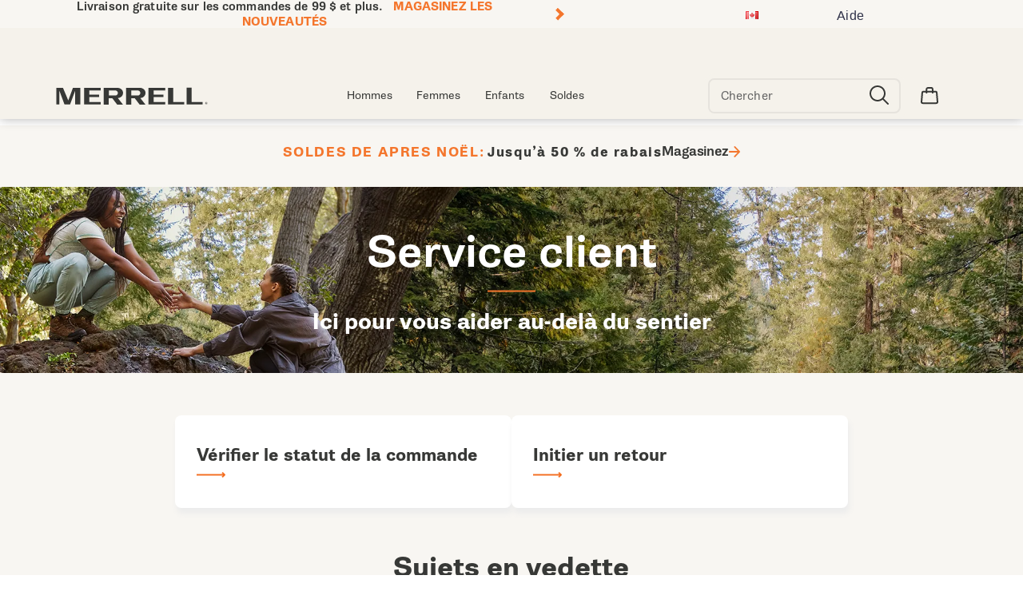

--- FILE ---
content_type: text/html;charset=UTF-8
request_url: https://www.merrell.com/CA/fr_CA/customer-service-lp/
body_size: 53785
content:
<!doctype html>

<!--[if lt IE 7]> <html class="ie6 oldie" lang="fr-CA"> <![endif]-->
<!--[if IE 7]>    <html class="ie7 oldie" lang="fr-CA"> <![endif]-->
<!--[if IE 8]>    <html class="ie8 oldie" lang="fr-CA"> <![endif]-->
<!--[if gt IE 8]><!--> <html lang="fr-CA"> <!--<![endif]-->
<head>
	











































	

	
	
	

<link rel="preload" as="style" href="/on/demandware.static/Sites-merrell_ca-Site/-/fr_CA/v1767271566213/css/responsive.min.css" />
<link rel="preload" as="script" src="/on/demandware.static/Sites-merrell_ca-Site/-/fr_CA/v1767271566213/lib/jquery/jquery-3.5.1.min.js" />


<link rel="preconnect" href="https://www.gstatic.com">
<link rel="preconnect" href="https://www.googletagmanager.com">
<link rel="preconnect" href="https://connect.facebook.net">
<link rel="preconnect" href="https://www.google.com">
<link rel="preconnect" href="https://www.google-analytics.com">
<link rel="preconnect" href="https://www.googleoptimize.com">
<link rel="preconnect" href="https://ajax.googleapis.com">
<link rel="preconnect" href="https://fonts.googleapis.com">

<script src="/on/demandware.static/Sites-merrell_ca-Site/-/fr_CA/v1767271566213/lib/jquery/jquery-3.5.1.min.js" type="text/javascript"></script>





<meta charset=UTF-8>


<script type="text/javascript">
  var gtm = 'true';
  (function() {
    if(gtm)
      dataLayer = [];
  })();
</script>


  


 <script src='https://www.google.com/recaptcha/api.js' async defer></script>
 
	










	
		
			
				
				

				
					
				
			
		
	







  <title>Service client | Merrell</title>






	<meta name="robots" content="noindex, nofollow">




	
	
		
		
			
			
			

			
			<link rel="icon" type="image/png" href="https://www.merrell.com/on/demandware.static/-/Sites-merrell_ca-Library/default/dwe9b93ef2/images/favicon/ms-icon-70x70.png" sizes="70x70" />
		
 	
		
		
			
			
			

			
			<link rel="apple-touch-icon" type="image/png" href="https://www.merrell.com/on/demandware.static/-/Sites-merrell_ca-Library/default/dw518a3c03/images/favicon/favicon-32x32.png" sizes="32x32" />
		
 	
 	







	<meta name="description" content="Official Merrell site - Shop the full collection of Service client and find what you&#39;re looking for today. Free shipping on all orders!"/>


	<meta name="keywords" content="Service client"/>


<meta http-equiv="X-UA-Compatible" content="IE=edge,chrome=1"/>





  
  <meta property="og:title" content="Service client | Merrell"/>
  <meta property="og:description" content="Official Merrell site - Shop the full collection of Service client and find what you're looking for today. Free shipping on all orders!"/>
  <meta property="og:type" content="website"/>
  <meta property="og:url" content="https://www.merrell.com/CA/fr_CA/customer-service-lp/"/>
  <meta property="og:image" content="https://s7d4.scene7.com/is/image/WolverineWorldWide/MRLW-J036344-WHT-040722-S22-000?$dw-large$"/>
  <meta property="og:image:alt" content="Service client | Merrell"/>
  <meta property="og:site_name" content="Merrell"/>
  
  <meta name="twitter:card" content="summary"/>
  <meta name="twitter:title" content="Service client | Merrell"/>
  <meta name="twitter:description" content="Official Merrell site - Shop the full collection of Service client and find what you're looking for today. Free shipping on all orders!"/>
  <meta name="twitter:url" content="https://www.merrell.com/CA/fr_CA/customer-service-lp/"/>
  <meta name="twitter:image" content="https://s7d4.scene7.com/is/image/WolverineWorldWide/MRLW-J036344-WHT-040722-S22-000?$dw-large$"/>
  <meta name="twitter:image:alt" content="Service client | Merrell"/>
  <meta name="twitter:site" content=""/>











<link rel="stylesheet" media="print" href="/on/demandware.static/Sites-merrell_ca-Site/-/fr_CA/v1767271566213/css/print.css" />



<link href="/on/demandware.static/Sites-merrell_ca-Site/-/fr_CA/v1767271566213/lib/jquery/ui/jquery-ui.custom.min.css" type="text/css" rel="stylesheet" />
<link href="/on/demandware.static/Sites-merrell_ca-Site/-/fr_CA/v1767271566213/lib/jquery/jscrollpane/jquery.jscrollpane.css" type="text/css" rel="stylesheet" />
<link href="/on/demandware.static/Sites-merrell_ca-Site/-/fr_CA/v1767271566213/lib/jquery/flexslider/flexslider.css" type="text/css" rel="stylesheet" />





<!-- Custom page fonts -->

<link rel="stylesheet" href="/on/demandware.static/Sites-merrell_ca-Site/-/fr_CA/v1767271566213/css/normalize.css" />
<link rel="stylesheet" href="/on/demandware.static/Sites-merrell_ca-Site/-/fr_CA/v1767271566213/css/iestyles.css" />
<link rel="stylesheet" href="/on/demandware.static/Sites-merrell_ca-Site/-/fr_CA/v1767271566213/css/barcode.css" />
<link rel="stylesheet" href="/on/demandware.static/Sites-merrell_ca-Site/-/fr_CA/v1767271566213/css/flexboxgrid.css" />



<!--  UI -->


<link rel="preload" as="font" href="https://use.typekit.net/af/8b39da/00000000000000007735ae63/30/l?primer=7cdcb44be4a7db8877ffa5c0007b8dd865b3bbc383831fe2ea177f62257a9191&fvd=n6&v=3" crossorigin>
<link rel="preload" as="font" href="https://use.typekit.net/af/dd5128/00000000000000007735ae65/30/l?primer=7cdcb44be4a7db8877ffa5c0007b8dd865b3bbc383831fe2ea177f62257a9191&fvd=n4&v=3" crossorigin>
<link rel="preload" as="font" href="https://use.typekit.net/af/eb8267/00000000000000007735ae67/30/l?primer=7cdcb44be4a7db8877ffa5c0007b8dd865b3bbc383831fe2ea177f62257a9191&fvd=n7&v=3" crossorigin>


	<link rel="stylesheet" type="text/css" href="/on/demandware.static/-/Library-Sites-FONTS/fr_CA/v1767271566213/merrell/webfonts.css" />


<!-- Gira Sans -->
<link rel="stylesheet" href="https://use.typekit.net/uuu1cen.css">

<link rel="stylesheet" href="/on/demandware.static/Sites-merrell_ca-Site/-/fr_CA/v1767271566213/css/responsive.min.css" />





  
    <meta name="viewport" content="width=device-width, initial-scale=1" />
    <meta http-equiv="X-UA-Compatible" content="IE=edge" />  
  






	
		<link rel="stylesheet" href="/on/demandware.static/-/Sites-merrell_ca-Library/fr_CA/v1767271566213/styles/merrell-content.css" />
	
		<link rel="stylesheet" href="/on/demandware.static/-/Sites-merrell_ca-Library/fr_CA/v1767271566213/styles/overrides.css" />
	









 



<script src="/on/demandware.static/Sites-merrell_ca-Site/-/fr_CA/v1767271566213/lib/jquery/jquery-3.5.1.min.js" type="text/javascript"></script>

    <script src="/on/demandware.static/Sites-merrell_ca-Site/-/fr_CA/v1767271566213/lib/jquery/jquery-migrate/jquery-migrate-3.3.1.js" type="text/javascript" ></script>

<script src="/on/demandware.static/Sites-merrell_ca-Site/-/fr_CA/v1767271566213/lib/jquery/jscrollpane/jquery.jscrollpane.min.js" type="text/javascript" defer></script>
<script src="/on/demandware.static/Sites-merrell_ca-Site/-/fr_CA/v1767271566213/lib/jquery/lightgallery/lightgallery.v1.3.2.js" type="text/javascript" defer></script>
<script src="/on/demandware.static/Sites-merrell_ca-Site/-/fr_CA/v1767271566213/lib/jquery/jscrollpane/jquery.mousewheel.min.js" type="text/javascript" defer></script>
<script src="/on/demandware.static/Sites-merrell_ca-Site/-/fr_CA/v1767271566213/lib/header/sessionPageUpdate.js" type="text/javascript" defer></script>



<script type="text/javascript">var app={};</script>

<!--[if lt IE 9]>
<script src="/on/demandware.static/Sites-merrell_ca-Site/-/fr_CA/v1767271566213/lib/html5.js"></script>
<script src="/on/demandware.static/Sites-merrell_ca-Site/-/fr_CA/v1767271566213/lib/json2.js"></script>
<![endif]-->

<script type="text/javascript">//<!--
/* <![CDATA[ (head-active_data.js) */
var dw = (window.dw || {});
dw.ac = {
    _analytics: null,
    _events: [],
    _category: "",
    _searchData: "",
    _anact: "",
    _anact_nohit_tag: "",
    _analytics_enabled: "true",
    _timeZone: "US/Eastern",
    _capture: function(configs) {
        if (Object.prototype.toString.call(configs) === "[object Array]") {
            configs.forEach(captureObject);
            return;
        }
        dw.ac._events.push(configs);
    },
	capture: function() { 
		dw.ac._capture(arguments);
		// send to CQ as well:
		if (window.CQuotient) {
			window.CQuotient.trackEventsFromAC(arguments);
		}
	},
    EV_PRD_SEARCHHIT: "searchhit",
    EV_PRD_DETAIL: "detail",
    EV_PRD_RECOMMENDATION: "recommendation",
    EV_PRD_SETPRODUCT: "setproduct",
    applyContext: function(context) {
        if (typeof context === "object" && context.hasOwnProperty("category")) {
        	dw.ac._category = context.category;
        }
        if (typeof context === "object" && context.hasOwnProperty("searchData")) {
        	dw.ac._searchData = context.searchData;
        }
    },
    setDWAnalytics: function(analytics) {
        dw.ac._analytics = analytics;
    },
    eventsIsEmpty: function() {
        return 0 == dw.ac._events.length;
    }
};
/* ]]> */
// -->
</script>
<script type="text/javascript">//<!--
/* <![CDATA[ (head-cquotient.js) */
var CQuotient = window.CQuotient = {};
CQuotient.clientId = 'aako-merrell_ca';
CQuotient.realm = 'aako';
CQuotient.siteId = 'merrell_ca';
CQuotient.instanceType = 'prd';
CQuotient.locale = 'fr_CA';
CQuotient.fbPixelId = '__UNKNOWN__';
CQuotient.activities = [];
CQuotient.cqcid='';
CQuotient.cquid='';
CQuotient.cqeid='';
CQuotient.cqlid='';
CQuotient.apiHost='api.cquotient.com';
/* Turn this on to test against Staging Einstein */
/* CQuotient.useTest= true; */
CQuotient.useTest = ('true' === 'false');
CQuotient.initFromCookies = function () {
	var ca = document.cookie.split(';');
	for(var i=0;i < ca.length;i++) {
	  var c = ca[i];
	  while (c.charAt(0)==' ') c = c.substring(1,c.length);
	  if (c.indexOf('cqcid=') == 0) {
		CQuotient.cqcid=c.substring('cqcid='.length,c.length);
	  } else if (c.indexOf('cquid=') == 0) {
		  var value = c.substring('cquid='.length,c.length);
		  if (value) {
		  	var split_value = value.split("|", 3);
		  	if (split_value.length > 0) {
			  CQuotient.cquid=split_value[0];
		  	}
		  	if (split_value.length > 1) {
			  CQuotient.cqeid=split_value[1];
		  	}
		  	if (split_value.length > 2) {
			  CQuotient.cqlid=split_value[2];
		  	}
		  }
	  }
	}
}
CQuotient.getCQCookieId = function () {
	if(window.CQuotient.cqcid == '')
		window.CQuotient.initFromCookies();
	return window.CQuotient.cqcid;
};
CQuotient.getCQUserId = function () {
	if(window.CQuotient.cquid == '')
		window.CQuotient.initFromCookies();
	return window.CQuotient.cquid;
};
CQuotient.getCQHashedEmail = function () {
	if(window.CQuotient.cqeid == '')
		window.CQuotient.initFromCookies();
	return window.CQuotient.cqeid;
};
CQuotient.getCQHashedLogin = function () {
	if(window.CQuotient.cqlid == '')
		window.CQuotient.initFromCookies();
	return window.CQuotient.cqlid;
};
CQuotient.trackEventsFromAC = function (/* Object or Array */ events) {
try {
	if (Object.prototype.toString.call(events) === "[object Array]") {
		events.forEach(_trackASingleCQEvent);
	} else {
		CQuotient._trackASingleCQEvent(events);
	}
} catch(err) {}
};
CQuotient._trackASingleCQEvent = function ( /* Object */ event) {
	if (event && event.id) {
		if (event.type === dw.ac.EV_PRD_DETAIL) {
			CQuotient.trackViewProduct( {id:'', alt_id: event.id, type: 'raw_sku'} );
		} // not handling the other dw.ac.* events currently
	}
};
CQuotient.trackViewProduct = function(/* Object */ cqParamData){
	var cq_params = {};
	cq_params.cookieId = CQuotient.getCQCookieId();
	cq_params.userId = CQuotient.getCQUserId();
	cq_params.emailId = CQuotient.getCQHashedEmail();
	cq_params.loginId = CQuotient.getCQHashedLogin();
	cq_params.product = cqParamData.product;
	cq_params.realm = cqParamData.realm;
	cq_params.siteId = cqParamData.siteId;
	cq_params.instanceType = cqParamData.instanceType;
	cq_params.locale = CQuotient.locale;
	
	if(CQuotient.sendActivity) {
		CQuotient.sendActivity(CQuotient.clientId, 'viewProduct', cq_params);
	} else {
		CQuotient.activities.push({activityType: 'viewProduct', parameters: cq_params});
	}
};
/* ]]> */
// -->
</script>
<!-- Demandware Apple Pay -->

<style type="text/css">ISAPPLEPAY{display:inline}.dw-apple-pay-button,.dw-apple-pay-button:hover,.dw-apple-pay-button:active{background-color:black;background-image:-webkit-named-image(apple-pay-logo-white);background-position:50% 50%;background-repeat:no-repeat;background-size:75% 60%;border-radius:5px;border:1px solid black;box-sizing:border-box;margin:5px auto;min-height:30px;min-width:100px;padding:0}
.dw-apple-pay-button:after{content:'Apple Pay';visibility:hidden}.dw-apple-pay-button.dw-apple-pay-logo-white{background-color:white;border-color:white;background-image:-webkit-named-image(apple-pay-logo-black);color:black}.dw-apple-pay-button.dw-apple-pay-logo-white.dw-apple-pay-border{border-color:black}</style>




<!-- apple touch icons -->



<!--  128 barcode -->




















    <link rel="canonical" href="https://www.merrell.com/CA/fr_CA/customer-service-lp/"/>

  

    <script src="//rum-static.pingdom.net/pa-63c1a9c89034fb00110017a3.js" async></script>














	<!-- Repository: https://github.com/WolverineWorldWide/fed-tickets/tree/master/2025/10/MER/BA-1581%20MJC%20-%20Adjust%20Quick%20Add%20Button%20on%20Desktop/emergency-content.fr-CA.html -->

<!-- Repository: https://github.com/WolverineWorldWide/fed-tickets/tree/master/projects/unisex-toggler-2/emergency%20content/merrell_ca/emergency-content_fr-CA.html -->

<!-- Unisex Size Selector -->










	<!-- dwMarker="content" dwContentID="328b17645b9cbaeb7628be0348" -->
	<div class="content-asset" data-content-asset="unisex-toggler-04292025">
			
				<!-- Repository: https://github.com/WolverineWorldWide/fed-tickets/tree/master/projects/unisex-toggler/unisex-toggler-04292025.hbs -->

<script>
  window.unisexLang = "fr";
  window.unisexTranslations = {
    adult: {
      en: { mens: "Mens", womens: "Womens", size: "Size" },
      fr: { mens: "Hommes", womens: "Femmes", size: "Taille" },
      de: { mens: "Herren", womens: "Damen", size: "Größe" },
      nl: { mens: "Heren", womens: "Dames", size: "Maat" },
      es: { mens: "Hombre", womens: "Mujer", size: "Talla" },
      it: { mens: "Uomo", womens: "Donna", size: "Taglia" },
    },
    kids: {
      en: { mens: "Big Kids ", womens: "Womens ", size: "Size" },
      fr: { mens: "Enfants", womens: "Femmes", size: "Taille" },
      de: { mens: "Kinder", womens: "Damen", size: "Größe" },
      nl: { mens: "Kinderen", womens: "Dames", size: "Maat" },
      es: { mens: "Niños", womens: "Mujer", size: "Talla" },
      it: { mens: "Bambini", womens: "Donna", size: "Taglia" },
    },
  };
  window.unisexProductGroups = [
    {
      labelKey: "adult",
      offset: 1.5,
      unit: 0.5,
      useComma: false,
      products: [
        "60795U",
        "60623U",
        "60657U",
        "60633U",
        "60637U",
        "60641U",
        "60624U",
        "60666U",
        "60712U",
        "60657U",
        "60633U",
        "60366U",
        "60623U",
        "60631U",
        "60631U",
        "60634U",
        "60634U",
        "60367U",
        "59817U",
        "43110M",
        "43111M",
        "50802M",
        "53631M",
        "53632M",
        "53633M",
        "56434M",
        "56435M",
        "56436M",
        "56437M",
        "57818M",
        "57826M",
        "57852M",
        "57853M",
        "57854M",
        "57855M",
        "57856M",
        "58327M",
        "58328M",
        "58340M",
        "58341M",
        "58342M",
        "58807M",
        "58808M",
        "58809M",
        "59525M",
        "59526M",
        "59527M",
        "59528M",
        "59529M",
        "59530M",
        "59719U",
        "59726U",
        "59744U",
        "59795U",
        "59797U",
        "59783U",
        "59815U",
        "59895M",
        "60204U",
        "60242M",
        "60244M",
        "60252U",
        "60359M",
        "60344U",
        "60364U",
        "60365U",
        "60369U",
        "60372U",
        "60467M",
        "60491M",
        "60588M",
        "59767U",
      ],
    },
  ];
  window.miniCartSizeSelector = `.mini-cart-attributes .attribute:nth-of-type(2) .value`;
  window.unisexTogglerSizeTranslation = "Taille:";
  window.unisexTogglerUseComma = "false";
  window.unisexTogglerOffset = "1.5";
</script>
<script>
  "use strict";
  (() => {
    // projects/unisex-toggler/ts/unisex-toggler.ts
    var sizeTranslation = window.unisexTogglerSizeTranslation || "Size:";
    var useComma = window.unisexTogglerUseComma === "true";
    var offset = Number(window.unisexTogglerOffset) || 1.5;
    var SELECTORS = {
      pdpMain: "#pdpMain",
      productContent: "#product-content",
      variationContainer:
        ".selection-attributes .variation-container .variations-other.variation-item .product-variations",
      variationTitle: ".product-variations .variation-title",
      swatchItem: ".swatches.size .emptyswatch .triggerclickonenter",
      swatchSelected: ".swatches.size .selected .triggerclickonenter",
      miniCartProduct: ".mini-cart-product",
      miniCartWrapper: "#MiniCart__Wrapper",
      fullCartProduct: ".bfx-product",
      fullCartWrapper: "#cart-table, .cart-item-list",
      desktopCartSizeContainer: ".item-details > span.value:first-of-type",
      mobileCartWrapValues:
        ".cart-item-details-info-variationvalues .wrap-variation-values",
      checkoutWrapper: "ul.product-list",
      checkoutItem: ".product-item",
      checkoutSizeParagraph: ".product-info p:nth-of-type(2)",
    };
    var SELECTORS_BIG_KIDS = {
      variationContainer:
        ".selection-attributes .variation-container .variations-other.variation-item .product-variations",
      variationTitle: ".product-variations .variation-title",
      swatchItem: ".swatches.bigkidshoesize .emptyswatch .triggerclickonenter",
      swatchSelected:
        ".swatches.bigkidshoesize .emptyswatch.selected .triggerclickonenter",
    };
    document.addEventListener("DOMContentLoaded", () => {
      const lang = window.unisexLang || "en";
      const translationsAll = window.unisexTranslations;
      const groups = window.unisexProductGroups;
      if (!translationsAll || !groups) {
        console.warn("[Unisex Toggler] Missing globals", {
          translationsAll,
          groups,
        });
        return;
      }
      function findGroup(pid) {
        return groups.find((g) => g.products.includes(pid)) || null;
      }
      function unisexCheck() {
        const pid =
          document.querySelector(SELECTORS.pdpMain)?.getAttribute("data-pid") ||
          "";
        return !!findGroup(pid);
      }
      function injectToggle(root = document) {
        const pid =
          root.querySelector(SELECTORS.pdpMain)?.getAttribute("data-pid") || "";
        const group = findGroup(pid);
        if (!group) return;
        if (group.labelOnly?.includes(pid)) {
          return;
        }
        const labels = translationsAll[group.labelKey][lang];
        const contentEl = root.querySelector(SELECTORS.productContent);
        const titleEl = root.querySelector(SELECTORS.variationTitle);
        if (!contentEl || !titleEl) return;
        if (!contentEl.getAttribute("genderSize")) {
          const init = document.referrer.toLowerCase().includes("/womens")
            ? "womens"
            : "mens";
          contentEl.setAttribute("genderSize", init);
        }
        if (root.querySelector("#unisexSizeSelector")) return;
        const wrapper = document.createElement("div");
        wrapper.id = "unisexSizeSelector";
        wrapper.className = "toggle-switch";
        wrapper.innerHTML = `
      <input type="checkbox" class="toggle-input" id="toggle">
      <label for="toggle" class="toggle-label" checked="">
        <span style="z-index: 1" class="toggle-text toggle-text-left">${labels.mens}</span>
        <span class="toggle-pill"></span>
        <span style="z-index: 1" class="toggle-text toggle-text-right">${labels.womens}</span>
      </label>`;
        titleEl.after(wrapper);
        const input = wrapper.querySelector("#toggle");
        input.checked = contentEl.getAttribute("genderSize") === "womens";
        input.addEventListener("change", () => {
          const mode = input.checked ? "womens" : "mens";
          contentEl.setAttribute("genderSize", mode);
          labelChanger(mode, root, group);
        });
      }
      function injectToggleForBigKids(root = document) {
        const pid =
          root.querySelector(SELECTORS.pdpMain)?.getAttribute("data-pid") || "";
        const group = findGroup(pid);
        if (!group || group.labelKey !== "kids") return;
        const labels = translationsAll[group.labelKey][lang];
        const contentEl = root.querySelector(SELECTORS.productContent);
        const titleEl = root.querySelector(SELECTORS_BIG_KIDS.variationTitle);
        if (!contentEl || !titleEl) return;
        if (!contentEl.getAttribute("genderSize")) {
          const init = document.referrer.toLowerCase().includes("/womens")
            ? "womens"
            : "mens";
          contentEl.setAttribute("genderSize", init);
        }
        if (root.querySelector("#unisexSizeSelector")) return;
        const wrapper = document.createElement("div");
        wrapper.id = "unisexSizeSelector";
        wrapper.className = "toggle-switch";
        wrapper.innerHTML = `
      <input type="checkbox" class="toggle-input" id="toggle-bigkids">
      <label for="toggle-bigkids" class="toggle-label">
        <span class="toggle-text toggle-text-left">${labels.mens}</span>
        <span class="toggle-pill"></span>
        <span class="toggle-text toggle-text-right">${labels.womens}</span>
      </label>`;
        titleEl.after(wrapper);
        const input = wrapper.querySelector("#toggle-bigkids");
        input.checked = contentEl.getAttribute("genderSize") === "womens";
        input.addEventListener("change", () => {
          const mode = input.checked ? "womens" : "mens";
          contentEl.setAttribute("genderSize", mode);
          labelChangerBigKids(mode, root, group);
          updateSizeChartLabelsBigKids(mode);
          observeAndSetVariationLabel(root);
        });
        const initialMode = input.checked ? "womens" : "mens";
        updateSizeChartLabelsBigKids(initialMode);
        annotateSizesBigKids(root, group);
        labelChangerBigKids(initialMode, root, group);
        const target = root.querySelector(".swatches.bigkidshoesize");
        if (target) {
          const observer = new MutationObserver((mutations, obs) => {
            obs.disconnect();
            const currentMode = contentEl.getAttribute("genderSize");
            annotateSizesBigKids(root, group);
            labelChangerBigKids(currentMode, root, group);
            requestAnimationFrame(() => {
              obs.observe(target, { childList: true, subtree: true });
            });
          });
          observer.observe(target, { childList: true, subtree: true });
        }
      }
      function annotateSizes(root = document, group) {
        root.querySelectorAll(SELECTORS.swatchItem).forEach((box) => {
          const rawSize = box
            .closest("label")
            ?.getAttribute("data-value")
            ?.trim();
          const num = parseFloat(rawSize?.replace(",", ".") || "");
          if (isNaN(num)) return;
          const mapped = (num + offset).toFixed(1);
          let display = useComma ? mapped.replace(".", ",") : mapped;
          if (display.endsWith(".0")) {
            display = display.slice(0, -2);
          }
          box.setAttribute("mensSize", rawSize);
          box.setAttribute("womensSize", display);
          if (!box.querySelector(".subsize-container")) {
            const wrapper = document.createElement("div");
            wrapper.className = "subsize-container";
            const innerDiv = document.createElement("div");
            innerDiv.textContent = display;
            wrapper.appendChild(innerDiv);
            box.appendChild(wrapper);
          }
        });
      }
      function annotateSizesBigKids(root = document, group) {
        root.querySelectorAll(SELECTORS_BIG_KIDS.swatchItem).forEach((el) => {
          const label = el.closest("label");
          if (!label) return;
          const rawSize = label.getAttribute("data-value")?.trim();
          const num = parseFloat(rawSize?.replace(",", ".") || "");
          if (isNaN(num)) return;
          const mapped = (num + offset).toFixed(1);
          let display = useComma ? mapped.replace(".", ",") : mapped;
          if (display.endsWith(".0")) display = display.slice(0, -2);
          el.setAttribute("mensSize", rawSize);
          el.setAttribute("womensSize", display);
          while (el.firstChild) el.removeChild(el.firstChild);
          const baseSpan = document.createElement("span");
          baseSpan.className = "base-size-text";
          baseSpan.textContent = rawSize;
          const subSpan = document.createElement("span");
          subSpan.className = "subsize-container";
          subSpan.textContent = display;
          el.appendChild(baseSpan);
          el.appendChild(subSpan);
        });
      }
      function sizeWidthChecker(mode, root = document, group) {
        const label = root.querySelector(
          ".selection-attributes .variation-container .variations-other.variation-item .product-variations .variation-title .normal",
        );
        const sel = root.querySelector(
          ".swatches.size .emptyswatch.selected .triggerclickonenter",
        );
        const widthEl = root.querySelector(
          ".sizewidthdropdown .emptyswatch.selected span",
        );
        if (!label || !sel || !widthEl) return;
        const mensSize = sel.getAttribute("menssize");
        const womensSize = sel.getAttribute("womenssize");
        const width = widthEl.textContent?.trim() || "Regular";
        const size = mode === "womens" ? womensSize : mensSize;
        const gender = mode === "womens" ? "Womens" : "Mens";
        if (size) {
          label.innerText = `${gender} ${size} ${width}`;
        }
      }
      function labelChanger(gender, root = document, group) {
        root.querySelectorAll(SELECTORS.swatchItem).forEach((box) => {
          const sub = box.querySelector(".subsize-container");
          if (!sub) return;
          box.style.visibility = gender === "mens" ? "visible" : "collapse";
          sub.style.visibility = gender === "mens" ? "collapse" : "visible";
          sizeWidthChecker(gender, root, group);
        });
      }
      function labelChangerBigKids(gender, root = document, group) {
        root.querySelectorAll(SELECTORS_BIG_KIDS.swatchItem).forEach((el) => {
          const base = el.querySelector(".base-size-text");
          const sub = el.querySelector(".subsize-container");
          if (!base || !sub) return;
          if (gender === "mens") {
            base.style.display = "initial";
            base.style.visibility = "initial";
            sub.style.display = "none";
          } else {
            base.style.display = "none";
            sub.style.display = "initial";
            sub.style.visibility = "initial";
          }
        });
        sizeWidthChecker(gender, root, group);
      }
      function labelChangerBigKidsQuickAdd(gender, root = document, group) {
        if (!group) return;
        root
          .querySelectorAll(
            ".swatches.bigkidshoesize .emptyswatch .triggerclickonenter",
          )
          .forEach((el) => {
            const label = el.closest("label");
            if (!label) return;
            const raw = label.getAttribute("data-value");
            const base = parseFloat(raw || "");
            if (isNaN(base)) return;
            const size = gender === "womens" ? base + offset : base;
            const textNode = Array.from(el.childNodes).find(
              (n) => n.nodeType === 3,
            );
            if (textNode) {
              textNode.nodeValue = size % 1 === 0 ? `${size}` : size.toFixed(1);
            }
          });
        sizeWidthChecker(gender, root, group);
      }
      function updateSizeChartLabelsBigKids(mode, root = document, group) {
        const headers = root.querySelectorAll(
          ".size-chart__table-header-cell, .size-chart__table-col-heading",
        );
        if (!headers.length || !group) return;
        const labels = translationsAll[group.labelKey][lang];
        const targetText = mode === "womens" ? labels.womens : labels.mens;
        headers.forEach((el) => {
          const original = el.getAttribute("data-original-text");
          const current = el.textContent?.trim() || "";
          if (!original) {
            el.setAttribute("data-original-text", current);
          }
          const baseText = el.getAttribute("data-original-text") || "";
          if (
            baseText.toLowerCase().includes(labels.mens.toLowerCase()) ||
            baseText.toLowerCase().includes(labels.womens.toLowerCase())
          ) {
            el.textContent = baseText
              .replace(labels.mens, targetText)
              .replace(labels.womens, targetText);
          }
        });
      }
      function observeAndSetVariationLabel(root = document) {
        const contentEl = root.querySelector(SELECTORS.productContent);
        const pid =
          root.querySelector(SELECTORS.pdpMain)?.getAttribute("data-pid") || "";
        const group = findGroup(pid);
        const labelEl = root.querySelector(".variation-title .normal");
        if (!contentEl || !group || !labelEl) return;
        let lastSetText = "";
        const updateLabel = () => {
          const selectors2 =
            group.labelKey === "kids" ? SELECTORS_BIG_KIDS : SELECTORS;
          const selected = root.querySelector(selectors2.swatchSelected);
          const widthEl = root.querySelector(
            ".sizewidthdropdown .emptyswatch.selected span",
          );
          if (!selected || !widthEl) return;
          const liveMode = contentEl.getAttribute("genderSize") || "mens";
          const size = selected.getAttribute(`${liveMode}Size`);
          if (!size) return;
          const labels = translationsAll[group.labelKey][lang];
          const labelPrefix =
            liveMode === "womens" ? labels.womens : labels.mens;
          const width = widthEl.textContent?.trim() || "Regular";
          const newText = `${labelPrefix} ${size} ${width}`;
          if (labelEl.textContent !== newText) {
            labelEl.textContent = newText;
            lastSetText = newText;
          }
        };
        updateLabel();
        const observer = new MutationObserver((mutations) => {
          for (const m of mutations) {
            if (m.type === "characterData" || m.type === "childList") {
              if (labelEl.textContent !== lastSetText) {
                updateLabel();
              }
            }
          }
        });
        observer.observe(labelEl, {
          characterData: true,
          subtree: true,
          childList: true,
        });
        const selectors =
          group.labelKey === "kids" ? SELECTORS_BIG_KIDS : SELECTORS;
        root.querySelectorAll(selectors.swatchItem).forEach((el) => {
          el.addEventListener("click", updateLabel);
        });
        root
          .querySelectorAll(".sizewidthdropdown .emptyswatch")
          .forEach((el) => {
            el.addEventListener("click", updateLabel);
          });
      }
      (function initPdp() {
        if (!unisexCheck()) return;
        const pid =
          document.querySelector(SELECTORS.pdpMain)?.getAttribute("data-pid") ||
          "";
        const group = findGroup(pid);
        const isBigKids = group.type === "bigKids";
        if (isBigKids) {
          injectToggleForBigKids();
        } else {
          injectToggle();
        }
        if (isBigKids) {
          annotateSizesBigKids(document, group);
        } else {
          annotateSizes(document, group);
        }
        {
          const contentEl = document.querySelector(SELECTORS.productContent);
          const mode =
            contentEl?.getAttribute("genderSize") === "womens"
              ? "womens"
              : "mens";
          if (isBigKids) {
            labelChangerBigKids(mode, document, group);
            updateSizeChartLabelsBigKids(mode);
          } else {
            labelChanger(mode, document, group);
          }
        }
        observeAndSetVariationLabel();
        const cont = document.querySelectorAll(SELECTORS.variationContainer)[1];
        if (cont)
          new MutationObserver(() => {
            if (group.labelKey === "kids") {
              injectToggleForBigKids();
            } else {
              injectToggle();
            }
          }).observe(cont, {
            childList: true,
            subtree: true,
          });
      })();
      (function initQuick() {
        new MutationObserver((muts) => {
          muts.forEach((m) => {
            m.addedNodes.forEach((node) => {
              if (!(node instanceof HTMLElement)) return;
              const pdpNode =
                node.id === "pdpMain" ? node : node.querySelector("#pdpMain");
              if (!pdpNode) return;
              const pid = pdpNode.getAttribute("data-pid") || "";
              const group = findGroup(pid);
              if (!group) return;
              const isBigKids = group.type === "bigKids";
              if (isBigKids) {
                injectToggleForBigKids(node);
              } else {
                injectToggle(node);
              }
              if (isBigKids) {
                annotateSizesBigKids(node, group);
              } else {
                annotateSizes(node, group);
              }
              {
                const contentEl = node.querySelector(SELECTORS.productContent);
                const mode =
                  contentEl?.getAttribute("genderSize") === "womens"
                    ? "womens"
                    : "mens";
                if (isBigKids) {
                  labelChangerBigKids(mode, node, group);
                  updateSizeChartLabelsBigKids(mode);
                } else {
                  labelChanger(mode, node, group);
                }
              }
              observeAndSetVariationLabel(node);
            });
          });
        }).observe(document.body, { childList: true, subtree: true });
      })();
      (function initQuickBigKids() {
        function injectManualToggle(root) {
          const pid = root.querySelector("#pdpMain")?.getAttribute("data-pid");
          if (!pid) return;
          const group = findGroup(pid);
          if (!group || group.labelKey !== "kids") return;
          const content = root.querySelector("#product-content");
          const title = root.querySelector(".variation-title");
          if (!content || !title || root.querySelector("#unisexSizeSelector"))
            return;
          const toggle = document.createElement("div");
          toggle.id = "unisexSizeSelector";
          toggle.className = "toggle-switch";
          toggle.innerHTML = `
        <input type="checkbox" class="toggle-input" id="toggle-unisex-kids">
        <label for="toggle-unisex-kids" class="toggle-label">
          <span class="toggle-text toggle-text-left"><div style="z-index:1">${window.unisexTranslations?.kids?.en?.mens || "Big Kids"}</div></span>
          <span class="toggle-pill"></span>
          <span class="toggle-text toggle-text-right"><div style="z-index:1">${window.unisexTranslations?.kids?.en?.womens || "Womens"}</div></span>
          <span class="toggle-text toggle-text-right"><div style="z-index:1">${window.unisexTranslations?.kids?.en?.womens || "Womens"}</div></span>
        </label>
      `;
          title.after(toggle);
          if (!content.hasAttribute("genderSize")) {
            content.setAttribute("genderSize", "bigKids");
          }
          const input = toggle.querySelector("#toggle-unisex-kids");
          input.checked = content.getAttribute("genderSize") === "womens";
          input.addEventListener("change", () => {
            const mode = input.checked ? "womens" : "mens";
            content.setAttribute("genderSize", mode);
            labelChangerBigKidsQuickAdd(mode, root, group);
          });
          const initialMode = input.checked ? "womens" : "mens";
          labelChangerBigKidsQuickAdd(initialMode, root, group);
          annotateSizes(root, group);
          observeAndSetVariationLabel(root);
          new MutationObserver(() => {
            const exists = !!root.querySelector("#unisexSizeSelector");
            const stillValid = !!root.querySelector(".product-variations");
            if (!exists && stillValid) {
              injectManualToggle(root);
            } else {
              const currentMode =
                content.getAttribute("genderSize") === "womens"
                  ? "womens"
                  : "mens";
              labelChangerBigKidsQuickAdd(currentMode, root, group);
            }
          }).observe(content, { childList: true, subtree: true });
          const swatches = root.querySelector(".swatches.bigkidshoesize");
          if (swatches) {
            let debounceTimer;
            new MutationObserver(() => {
              clearTimeout(debounceTimer);
              debounceTimer = window.setTimeout(() => {
                const currentMode =
                  content.getAttribute("genderSize") === "womens"
                    ? "womens"
                    : "mens";
                labelChangerBigKidsQuickAdd(currentMode, root, group);
              }, 50);
            }).observe(swatches, {
              childList: true,
              subtree: true,
              characterData: true,
            });
          }
        }
        function monitorDomReady(root, tries = 0) {
          if (tries > 30) return;
          const content = root.querySelector("#product-content");
          const title = root.querySelector(".variation-title");
          const existingToggle = root.querySelector("#unisexSizeSelector");
          if (content && title && !existingToggle) {
            injectManualToggle(root);
          } else {
            setTimeout(() => monitorDomReady(root, tries + 1), 100);
          }
        }
        new MutationObserver((muts) => {
          muts.forEach((m) => {
            m.addedNodes.forEach((node) => {
              if (!(node instanceof HTMLElement)) return;
              const pdp = node.querySelector?.("#pdpMain");
              const isBigKids = node.querySelector?.(
                ".swatches.bigkidshoesize",
              );
              if (pdp && isBigKids) {
                monitorDomReady(node);
              }
            });
          });
        }).observe(document.body, { childList: true, subtree: true });
      })();
      (function initMini() {
        try {
          const wr = document.querySelector(SELECTORS.miniCartWrapper);
          if (!wr) return;
          const update = () => {
            document
              .querySelectorAll(SELECTORS.miniCartProduct)
              .forEach((prod) => {
                const pid = prod._component?.props?.productID;
                const group = findGroup(pid);
                if (!group) return;
                const labels = translationsAll[group.labelKey][lang];
                const attrs = prod._component?.props?.variationAttributes;
                if (!attrs) return;
                const size =
                  attrs.find((a) =>
                    group.labelKey === "kids"
                      ? a?.id === "bigKidShoeSize"
                      : a?.id === "size",
                  )?.displayValue || "";
                let width =
                  attrs.find((a) => a?.id === "width")?.displayValue ||
                  "Regular";
                if (width === "M") width = "Regular";
                else if (width === "W") width = "Wide";
                const sizeFloat = parseFloat(size.replace(",", "."));
                const womRaw = isNaN(sizeFloat)
                  ? "\u2014"
                  : (sizeFloat + offset).toFixed(1);
                const wom = womRaw.endsWith(".0")
                  ? womRaw.slice(0, -2)
                  : womRaw;
                const womDisplay = useComma ? wom.replace(".", ",") : wom;
                const text = `${sizeTranslation} ${labels.mens} ${size} ${width} / ${labels.womens} ${womDisplay} ${width}`;
                const el = prod.querySelector(window.miniCartSizeSelector);
                if (el && el.textContent !== text) {
                  el.textContent = text;
                }
              });
          };
          update();
          new MutationObserver(update).observe(wr, {
            childList: true,
            subtree: true,
          });
        } catch (error) {
          console.warn("Error updating label in the mini cart", error);
        }
      })();
      (function initFull() {
        const wr = document.querySelector(SELECTORS.fullCartWrapper);
        if (!wr) return;
        const update = () => {
          document
            .querySelectorAll(SELECTORS.fullCartProduct)
            .forEach((item) => {
              const pid =
                item.getAttribute("data-itemid") ||
                item
                  .querySelector("td.item-name")
                  ?.getAttribute("data-itemid") ||
                "";
              const group = findGroup(pid);
              if (!group) return;
              const labels = translationsAll[group.labelKey][lang];
              const sizeRaw =
                item
                  .querySelector(".bfx-product-size")
                  ?.getAttribute("data-size") ||
                item
                  .querySelector("[data-value]")
                  ?.getAttribute("data-value") ||
                "";
              const widthTextRaw =
                item
                  .querySelector(".bfx-product-attributes-value")
                  ?.textContent?.trim() || "Regular";
              const sizeFloat = parseFloat(sizeRaw.replace(",", "."));
              const womRaw = isNaN(sizeFloat)
                ? "\u2014"
                : (sizeFloat + offset).toFixed(1);
              const wom = womRaw.endsWith(".0") ? womRaw.slice(0, -2) : womRaw;
              const womDisplay = useComma ? wom.replace(".", ",") : wom;
              const mensDisplay = sizeRaw.endsWith(".0")
                ? sizeRaw.slice(0, -2)
                : sizeRaw;
              const txt = `${sizeTranslation} ${labels.mens} ${mensDisplay} ${widthTextRaw} / ${labels.womens} ${womDisplay} ${widthTextRaw}`;
              const sizeLine = item.querySelector(
                '[data-attribute="color"]',
              )?.nextElementSibling;
              if (sizeLine && sizeLine.textContent !== txt) {
                sizeLine.textContent = txt;
              }
              item
                .querySelectorAll(
                  ".bfx-product-size, .bfx-product-attributes-label",
                )
                .forEach((el) => {
                  el.closest("span.value")?.setAttribute(
                    "style",
                    "display: none",
                  );
                });
            });
        };
        update();
        new MutationObserver(update).observe(wr, {
          childList: true,
          subtree: true,
        });
      })();
      (function initCheckout() {
        const wr = document.querySelector(SELECTORS.checkoutWrapper);
        if (!wr) return;
        const update = (attempt = 1) => {
          if (attempt > 5) return;
          wr.querySelectorAll(SELECTORS.checkoutItem).forEach((prod) => {
            const pid =
              prod
                .querySelector("h3.spc-product-name")
                ?.getAttribute("data-product-itemid") || "";
            const group = findGroup(pid);
            if (!group) return;
            const labels = translationsAll[group.labelKey][lang];
            const offset2 = group.offset;
            const useComma2 = group.useComma ?? false;
            const sizeTranslation2 = "Size:";
            const pElems = prod.querySelectorAll("p");
            const sizeLine = Array.from(pElems).find((p) =>
              p.textContent?.trim().startsWith(sizeTranslation2),
            );
            if (!sizeLine) return;
            const rawText =
              sizeLine.textContent?.replace(sizeTranslation2, "").trim() || "";
            const [baseSize, widthRaw] = rawText.split(" ");
            const width = widthRaw === "W" ? "Wide" : "Regular";
            const parsed = parseFloat(baseSize?.replace(",", "."));
            if (isNaN(parsed)) {
              return setTimeout(() => update(attempt + 1), 100);
            }
            const womRaw = (parsed + offset2).toFixed(1);
            const wom = womRaw.endsWith(".0") ? womRaw.slice(0, -2) : womRaw;
            const womDisplay = useComma2 ? wom.replace(".", ",") : wom;
            const newText = `${sizeTranslation2} ${labels.mens} ${baseSize} ${width} / ${labels.womens} ${womDisplay} ${width}`;
            if (sizeLine.textContent !== newText) {
              sizeLine.textContent = newText;
            }
          });
        };
        update();
        new MutationObserver(() => update()).observe(wr, {
          childList: true,
          subtree: true,
        });
      })();
      new MutationObserver(() => {
        const pid =
          document.querySelector(SELECTORS.pdpMain)?.getAttribute("data-pid") ||
          "";
        const group = findGroup(pid);
        if (!group || group.labelKey === "kids") return;
        if (document.querySelector(SELECTORS.pdpMain) && unisexCheck()) {
          injectToggle();
          annotateSizes(document, group);
        }
      }).observe(document.body, { childList: true, subtree: true });
    });
  })();
</script>
<div></div>

			
	</div>
	<!-- End content-asset -->



<link rel="stylesheet" href="https://www.merrell.com/on/demandware.static/-/Sites-merrell_ca-Library/fr_CA/v1767271566213/css/unisex-size-selector.css" />

<!-- form-handler -->
<script>
  window.emailPreferencesURL = "https://www.merrell.com/CA/fr_CA/emailpreferences";
</script>
<script src="https://www.merrell.com/on/demandware.static/-/Sites-merrell_ca-Library/fr_CA/v1767271566213/js/form-handler/index.min.js"></script>

<!-- fed-lib -->
<script src="https://www.merrell.com/on/demandware.static/-/Sites-merrell_ca-Library/fr_CA/v1767271566213/js/fed-lib/index.min.js"></script>

<!-- email-signup-v3 -->
<script
  src="https://www.merrell.com/on/demandware.static/-/Sites-merrell_ca-Library/fr_CA/v1767271566213/js/email-signup-v3_recaptcha.js"
  charset="utf-8"
></script>

<!-- Makes Quickadd Button Permanent on PLPs -->










	<!-- dwMarker="content" dwContentID="21a37ca323a8f2bb4daa06031d" -->
	<div class="content-asset" data-content-asset="quick-add-hack">
			
				<!-- Repository: https://github.com/WolverineWorldWide/fed-tickets/tree/master/2025/10/MER/BA-1581%20MJC%20-%20Adjust%20Quick%20Add%20Button%20on%20Desktop/quick-add-hack.hbs -->

<script>
  "use strict";
  (() => {
    // 2025/10/MER/BA-1581 MJC - Adjust Quick Add Button on Desktop/scripts/quick-add-hack.tsx
    document.addEventListener("DOMContentLoaded", () => {
      const commentText = `
  This button is being moved by JavaScript from the product-tile-content div.
  CSS is also suppressing the secondary quickadd button that is added by core.
  This is all done in asset quick-add-hack which is imported in emergency-content.
  See more info in BA-1581.
  `;
      const callback = function (mutationsList) {
        for (const mutation of mutationsList) {
          if (mutation.type === "childList") {
            mutation.addedNodes.forEach((node) => {
              if (node.nodeType === Node.ELEMENT_NODE) {
                const el = node;
                if (el.id === "search-result-items") {
                  const tiles = el.querySelectorAll(
                    "#wrapper.pt_product-search-result .product-tile",
                  );
                  if (tiles.length > 0) {
                    tiles.forEach((tile) => {
                      handleButtonMove(tile);
                    });
                  }
                }
              }
            });
          }
        }
      };
      const handleButtonMove = (tile) => {
        const quickAddBox = tile.querySelector(
          ".product-tile-content .quickviewbutton-box",
        );
        const appendTarget = tile.querySelector(".main-image");
        if (quickAddBox && appendTarget) {
          const commentNode = document.createComment(commentText.trim());
          quickAddBox.style.display = "block";
          appendTarget.append(commentNode);
          appendTarget.append(quickAddBox);
        }
      };
      const addMutationObserver = () => {
        const productsList = document.querySelector(".search-result-content");
        if (productsList) {
          const config = { childList: true, subtree: false };
          const observer = new MutationObserver(callback);
          observer.observe(productsList, config);
        }
      };
      const moveQuickAddButtons = () => {
        if (window.innerWidth > 640) {
          const tiles = document.querySelectorAll(
            "#wrapper.pt_product-search-result .product-tile",
          );
          if (tiles.length > 0) {
            tiles.forEach((tile) => {
              handleButtonMove(tile);
            });
            addMutationObserver();
          }
        }
      };
      moveQuickAddButtons();
    });
  })();
</script>
<style>
  @media screen and (min-width: 769px), print {
    .js .product-image:hover .quickviewbutton-box {
      display: none;
    }
  }
</style>

			
	</div>
	<!-- End content-asset -->


 











<!-- Dynamic changing of the scarcity message based on stock levels -->










	<!-- dwMarker="content" dwContentID="f51581d10e26d22a5811e38704" -->
	<div class="content-asset" data-content-asset="scarcity-message-include">
			
				<script>
  setInterval(() => {
    var elscarcityreplace = document.querySelector(".scarcity-string");
    if (
      elscarcityreplace &&
      elscarcityreplace.textContent.includes("GLOBAL.SCARCITYMSGSINGLE")
    ) {
      elscarcityreplace.textContent = "STOCK FAIBLE : SEULEMENT 1 DISPONIBLE !";
    }
  }, 100);
  setInterval(() => {
    $(".email-opt-in-chkbox").prop("checked", false);
  }, 500);
</script>

			
	</div>
	<!-- End content-asset -->








  
  
  
  
	
  <script async type="text/javascript" src="https://apps.bazaarvoice.com/deployments/merrell/main_site/production/fr_CA/bv.js"></script>
  
	



  
<meta itemprop="abIndicator" content="GA360 A/B Test QA Indicator" />
<meta itemprop="sourcecode" content="GA360 Source Code Promo QA Inidcator" />






	


	

    
    

    
        
                
                
                
                
                    <link rel="alternate" hreflang="fr-CA" href="https://www.merrell.com/CA/fr_CA/customer-service-lp/" />
                
        
    

	
	
</head>
<body data-category-id="customer-service-lp" class="is-responsive">
	<div id="wrapper" class="pt_product-search-result">
		


<a href="#main" class="skip-nav">Aller au contenu</a>


        <div id="desktop-header">
            















































<div class="header-style-wrapper">
  <div class="full-top-header-banner">
    
	 

	
  </div>

  <div id="header" >
    <div class="top-of-header menu-nav-centered">
      <div class="top-header-banner">
        
	 


	







<!--
  Developer: TAG
  Ticket: FED-22014
  Description: Update homepage
  Asset: top-header-banner-20250430-FR
-->

<div id="mhc">
  <div class="content-wrap">
    <a href="https://www.merrell.com/CA/fr_CA/merrell-new-arrivals/">
      <span>Livraison gratuite sur les commandes de 99 $ et plus.&nbsp;&nbsp;&nbsp;<small>MAGASINEZ LES NOUVEAUTéS</small></span>
      <p>&#9788;</p>
    </a>
  </div>
</div>

<style>
  :root {
    --lightCream: #f8f6f2;
    --cream: #f5f2eb;
    --orange: #f4762d;
    --slate: #373836;
    --lightGrey: #37383677;
    --hover: all 0.3s ease;
  }

  #mhc img {
    max-width: 14px;
    margin-right: 8px;
  }

  #mhc {
    position: relative;
    width: 100%;
    box-sizing: border-box;
    padding: 1em 0;
    font-size: 0.9vw;
    line-height: normal;
  }
  #mhc * {
    box-sizing: inherit;
    font-size: inherit;
    line-height: inherit;
  }

  #mhc .content-wrap {
    width: 100%;
    margin: 0 2em 0 4.7em;
    display: flex;
    align-items: center;
    gap: 2em;
  }

  #mhc a {
    font-size: 1.4em;
    text-transform: none;
    display: flex;
    align-items: center;
    text-decoration: none;
    opacity: 1;
    transition: all 0.3s ease;
    max-width: 50%;
  }
  /*
  #mhc a:hover {
    opacity: 0.7;
  }
  */
  #mhc a:hover span::after {
    right: -10%;
    opacity: 0;
  }

  #mhc .vert-line {
    font-size: 1.3em;
    margin-left: 1em;
  }

  #mhc a span {
    font-weight: 600;
    color: #373836;
    position: relative;
  }

  #mhc a span::after {
    content: "";
    position: absolute;
    height: 0.5em;
    width: 0.5em;
    top: 50%;
    right: -7%;
    transform: translate(-50%, -50%) rotate(-136deg);
    border-left: 0.25em solid;
    border-bottom: 0.25em solid;
    color: var(--orange);
    transition: all 0.3s ease;
  }

  #mhc small {
    font-size: 1em;
    font-weight: 800;
    color: #f4762d;
    text-transform: uppercase;
  }
  #mhc p {
    display: inline-block;
    font-size: 1.7em;
    color: #f4762d;
    margin: 0 0 0 0em;
    opacity: 0;
    transition: all 0.6s ease;
  }
  #mhc a:hover p {
    opacity: 1;
    margin: 0 0 0 0.6em;
    transform: rotate(120deg);
  }

  @media (min-width: 641px) {
    #mhc {
      font-size: 10px;
    }
  }
</style>



 
	
      </div>

    
    <div class="header-banner">
        
	 

	
    </div>

    <div class="top-header-links">
      <!-- utility menu -->
      <ul class="menu-utility" role="presentation">

      <!-- flags on nav header -->
      
      
          <div class="footer-country-flags header-country-flags">
            




<div class="country-box clearfix">

<noscript>
<a href="https://www.merrell.com/on/demandware.store/Sites-merrell_ca-Site/fr_CA/CountryGateway-Start" class="current-lang" title="S&eacute;lectionnez un autre emplacement">
<span class="flag-ca sprite-flag"></span>
S&eacute;lectionnez un autre emplacement
</a>
</noscript>
<a href="#" class="current-lang withjs" aria-label="Canada - S&eacute;lectionnez un autre emplacement">
<span class="flag-ca sprite-flag" data-currentsite="ca"></span>
</a>


<ul class="country-select-menu" role="menu" aria-label="S&eacute;lectionnez un autre emplacement">










<li role="menuitem">
<a data-country="us" class=" flag-us" href="https://www.merrell.com/US/en/home">
<span class="flag-us sprite-flag"></span>
United States
</a>
</li>











<li role="menuitem">
<a data-country="gb" class=" flag-gb" href="https://www.merrell.com/UK/en_GB/home">
<span class="flag-gb sprite-flag"></span>
United Kingdom
</a>
</li>











<li role="menuitem">
<a data-country="au" class=" flag-au" href="http://www.merrellaustralia.com.au/">
<span class="flag-au sprite-flag"></span>
Australia
</a>
</li>







<li class="countrywithlocale toggle" role="menuitem">
<span class="flag-be sprite-flag"></span>
Belgium
</li>
<li class="toggle-content" role="menuitem">

<div class="locale">




<a data-country="be" class=" flag-be" href="https://www.merrell.com/BE/fr_BE/home">
<span></span>

Fran&ccedil;ais

</a>
</div>

<div class="locale">




<a data-country="be" class=" flag-be" href="https://www.merrell.com/BE/nl_BE/home">
<span></span>

Nederlands

</a>
</div>

</li>







<li class="countrywithlocale toggle" role="menuitem">
<span class="flag-ca sprite-flag"></span>
Canada
</li>
<li class="toggle-content" role="menuitem">

<div class="locale">




<a data-country="ca" class=" flag-ca" href="https://www.merrell.com/CA/en_CA/home">
<span></span>

English

</a>
</div>

<div class="locale">




<a data-country="ca" class=" flag-ca" href="https://www.merrell.com/CA/fr_CA/home">
<span></span>

Fran&ccedil;ais

</a>
</div>

</li>











<li role="menuitem">
<a data-country="ch" class=" flag-ch" href="https://merrell.ch">
<span class="flag-ch sprite-flag"></span>
Schweiz
</a>
</li>











<li role="menuitem">
<a data-country="cl" class=" flag-cl" href="http://www.merrell.cl/">
<span class="flag-cl sprite-flag"></span>
Chile
</a>
</li>











<li role="menuitem">
<a data-country="co" class=" flag-co" href="https://www.merrellcolombia.com/">
<span class="flag-co sprite-flag"></span>
Colombia
</a>
</li>











<li role="menuitem">
<a data-country="de" class=" flag-de" href="https://www.merrell.com/DE/de_DE/home">
<span class="flag-de sprite-flag"></span>
Deutschland
</a>
</li>











<li role="menuitem">
<a data-country="dk" class=" flag-dk" href="https://merrell.dk/">
<span class="flag-dk sprite-flag"></span>
Danmark
</a>
</li>











<li role="menuitem">
<a data-country="es" class=" flag-es" href="https://www.merrell.com/ES/es_ES/home">
<span class="flag-es sprite-flag"></span>
Espa&ntilde;a
</a>
</li>











<li role="menuitem">
<a data-country="fr" class=" flag-fr" href="https://www.merrell.com/FR/fr_FR/home">
<span class="flag-fr sprite-flag"></span>
France
</a>
</li>











<li role="menuitem">
<a data-country="hr" class=" flag-hr" href="http://www.merrell.hr/">
<span class="flag-hr sprite-flag"></span>
Hrvatska
</a>
</li>











<li role="menuitem">
<a data-country="ie" class=" flag-ie" href="https://www.merrell.com/IE/en_IE/home">
<span class="flag-ie sprite-flag"></span>
Ireland
</a>
</li>











<li role="menuitem">
<a data-country="it" class=" flag-it" href="https://www.merrell.com/IT/en_IT/home">
<span class="flag-it sprite-flag"></span>
Italia
</a>
</li>











<li role="menuitem">
<a data-country="is" class=" flag-is" href="https://merrell-shop.dk">
<span class="flag-is sprite-flag"></span>
&Iacute;sland
</a>
</li>











<li role="menuitem">
<a data-country="fi" class=" flag-fi" href="https://www.merrell.com/FI/en_FI/home">
<span class="flag-fi sprite-flag"></span>
Suomi
</a>
</li>











<li role="menuitem">
<a data-country="jp" class=" flag-jp" href="http://www.merrell.jp/">
<span class="flag-jp sprite-flag"></span>
日本
</a>
</li>











<li role="menuitem">
<a data-country="kr" class=" flag-kr" href="http://www.merrellkorea.co.kr/">
<span class="flag-kr sprite-flag"></span>
한국
</a>
</li>











<li role="menuitem">
<a data-country="nl" class=" flag-nl" href="https://www.merrell.com/NL/nl_NL/home">
<span class="flag-nl sprite-flag"></span>
Nederland
</a>
</li>











<li role="menuitem">
<a data-country="nz" class=" flag-nz" href="http://www.merrell.co.nz/NZ/en">
<span class="flag-nz sprite-flag"></span>
New Zealand
</a>
</li>











<li role="menuitem">
<a data-country="pl" class=" flag-pl" href="http://www.merrell.pl/">
<span class="flag-pl sprite-flag"></span>
Polska
</a>
</li>











<li role="menuitem">
<a data-country="pt" class=" flag-pt" href="http://www.merrell.pt/">
<span class="flag-pt sprite-flag"></span>
Portugal
</a>
</li>











<li role="menuitem">
<a data-country="se" class=" flag-se" href="https://www.merrell.com/SE/sv_SE/home">
<span class="flag-se sprite-flag"></span>
Sverige
</a>
</li>











<li role="menuitem">
<a data-country="si" class=" flag-si" href="http://www.merrell.si/">
<span class="flag-si sprite-flag"></span>
Slovenija
</a>
</li>











<li role="menuitem">
<a data-country="uy" class=" flag-uy" href="http://www.merrell.com.uy">
<span class="flag-uy sprite-flag"></span>
Uruguay
</a>
</li>











<li role="menuitem">
<a data-country="ua" class=" flag-ua" href="https://www.merrell.ua">
<span class="flag-ua sprite-flag"></span>
Україна
</a>
</li>











<li role="menuitem">
<a data-country="za" class=" flag-za" href="http://www.merrell.co.za">
<span class="flag-za sprite-flag"></span>
South Africa
</a>
</li>


</ul>

</div>
<div class="country-select-box hide-pop">
<div class="country-select-overlay"></div>
<div class="country-select-pop ">
<div class="country-pop-close">
<span class="country-close-icon" aria-label="Annuler"></span>
</div>
<div class="country-pop-info">
<span class="country-pop-header">Le fait de changer de pays videra votre panier.</span>
<span class="country-pop-desc">En changeant de pays, des produits, prix, livraisons ou promotions pourraient &ecirc;tre diff&eacute;rents.</span>
</div>
<div class="country-pop-btns-cont">
<a href="" class="cta-primary country-switch-link" aria-label="country switch button">OK</a>
<button class="cta-primary country-cancel-btn"> Annuler </button>
</div>
</div>
</div>
          </div>
      
      
      <!-- help links menu -->
      
        <li class="menu-help">
          <a href="javascript:void(0)" class="help-link" aria-label="Aide">Aide</a>
        </li>
      

      

        <!--  utility user menu -->
        
        







        
        
        
        
          <li class="header-wishlist-desk" >
            <a href="/CA/fr_CA/wishlist" aria-label="Liste de souhaits" aria-describedby="wishlist-count">
                <img id="newIcon-Heart-Off" class="hide" itemprop="logo" src="/on/demandware.static/Sites-merrell_ca-Site/-/default/dw81fe45f6/images/Icon-Heart-Off.png" alt="Liste de souhaits" title="Liste de souhaits" />
                <img id="newIcon-Heart-On" class="hide" itemprop="logo" src="/on/demandware.static/Sites-merrell_ca-Site/-/default/dw49c3ca24/images/Icon-Heart-On.png" alt="Liste de souhaits" title="Liste de souhaits" />
                <span class="new-wishlist-count new-itemwishlist-count hide" id="wishlist-count"></span>
            </a>
          </li>
        

        <!-- New Header Menu For Home Page -->
        



<div class="helper-dropdown-links">

    
    
        <a href="https://www.merrell.com/CA/fr_CA/findorder" class="helper-dropdown-link gtm-order-status-header">
        <img src="/on/demandware.static/Sites-merrell_ca-Site/-/default/dw73c49014/images/Icon-clock.png" loading="lazy" alt="Order Status" class="helper-dropdown-image"
        aria-hidden="true">
            
                <div class="helper-dropdown-text">Statut de la commande</div>
            
        </a>
    

    
    
        <a href="javascript:void(0)" class="helper-dropdown-link helper-dropdown-chat-link gtm-chat-header"> <img src="/on/demandware.static/Sites-merrell_ca-Site/-/default/dwf0508830/images/Icon-chat-new.png"
        alt="Chat" loading="lazy" class="helper-dropdown-image" aria-hidden="true">
            
                <div class="helper-dropdown-text">Discuter</div>
            
            <div class="helper-dropdown-text chat-offline-text"></div>
        </a>
    

    
    
        <a href="/CA/fr_CA/content?caid=cs-help" class="helper-dropdown-link gtm-customer-service-header">
        <img src="/on/demandware.static/Sites-merrell_ca-Site/-/default/dwfd3a96e5/images/Icon-service-new.png" loading="lazy" alt="Customer Service" class="helper-dropdown-image"
        aria-hidden="true">
            
                <div class="helper-dropdown-text">Service Client</div>
            
        </a>
    

    
    
        <a href="https://www.merrell.com/CA/fr_CA/returns"
        class="helper-dropdown-link gtm-exchange-return-header"> <img src="/on/demandware.static/Sites-merrell_ca-Site/-/default/dwf2ede854/images/Icon-return-new.png" loading="lazy" alt="Exchange and Return" class="helper-dropdown-image"
        aria-hidden="true">
            <div class="helper-dropdown-text">
                
                    Retourner
                
            </div>
        </a>
    

    
    
        <a href="/CA/fr_CA/content?caid=cs-shipping-info"
        class="helper-dropdown-link gtm-shipping-info-header"> <img src="/on/demandware.static/Sites-merrell_ca-Site/-/default/dw9225fab7/images/Icon-truck-new.png" loading="lazy" alt="Shipping Info" class="helper-dropdown-image"
        aria-hidden="true">
            
                <div class="helper-dropdown-text">Informations de livraison</div>
            
        </a>
    

    
    

    
    
	 


	







<!-------------------------------------------->
<!-- slot:   newheader-help-addon-20231123  -->
<!-- asset:  new-header-help-list           -->
<!-- dev:    CDB                            -->
<!-------------------------------------------->

<!-- <a href="#" id="help-text-a-specialist" class="helper-dropdown-link hk-external-entry-point">
  <img src="https://www.merrell.com/on/demandware.static/-/Sites-merrell_ca-Library/fr_CA/v1767271566213/images/icon-cellphone.svg" class="helper-dropdown-image" width="14px" height="auto" alt= "Text A Specialist" >
  <div class="helper-dropdown-text text-a-specialist">TEXT A SPECIALIST</div>
</a> -->

<a id="help-account-signin" class="helper-dropdown-link hk-external-entry-point" href="https://www.merrell.com/CA/fr_CA/account">
<img src="https://www.merrell.com/on/demandware.static/-/Sites-merrell_ca-Library/default/dwdd31a996/images/header-icons/account.svg" alt="Account Icon" style="margin-right: 0.5em;">
<div class="helper-dropdown-text">Connexion au compte</div>
</a>

<style>
  /* Hide on mobile */
  @media(max-width: 640px) {
    #help-text-a-specialist {
      font-weight: 400;
      padding-left: 36px;
    }
    #help-account-signin {
      display: none;
    }
  }
  .helper-dropdown-text {
    color: #545859;
  }
</style>


 
	

</div>


        
        
      </ul>
    </div>

    <header class="inner">
      <!--  branding logo -->
      <div class="primary-logo" itemscope itemtype="//schema.org/Organization">
        <a itemprop="url" href="https://www.merrell.com/CA/fr_CA/home" title="Merrell Accueil">
          <img itemprop="logo" src="/on/demandware.static/Sites-merrell_ca-Site/-/default/dwe8b4d76c/images/logo.svg"
          alt="Brand Logo logo" 
          role="presentation"/>
          <span>Merrell</span>
        </a>
      </div>

    </header>

    <div id="header-search-overlay" class="search-overlay"></div>
  </div><!-- /header -->
</div>

  <div id="navigation"  class="desktop-navigation persistentheader  menu-nav-centered">
    <nav class="inner">

      
      
        
        
          
          
            
          
        
      
        
        
          
          
        
      

      <div class="primary-logo" itemscope itemtype="//schema.org/Organization">
        <a itemprop="url" href="https://www.merrell.com/CA/fr_CA/home" title="Merrell Accueil">
          
          <img itemprop="logo" src="/on/demandware.static/Sites-merrell_ca-Site/-/default/dwe8b4d76c/images/logo.svg" alt="Brand Logo logo"/>
        </a>
      </div><!-- end primary-logo -->

      <!--  category navigation -->
      
      


















































  
  
  <div class="desktop-navigation desktop-only">
    <ul class="menu-category level-1 clearfix" role="presentation">
      
      

      
        
        

        
        
          





<li class="persistent first flyout-visible"  >
  <span class="level-1 ">
    
      <a data-cat="men"  aria-label="men" href="https://www.merrell.com/CA/fr_CA/mens/" class="level-1  " data-header-text="Hommes">
        Hommes
      </a>
    
  </span>
  
  





<div class="level-2 menu-horizontal" style="display: none;">
<div class="menu-wrapper">








<ul class="level-2" data-inmenucolumnnumber="2" role="presentation">
<li >

<div class="catname-only" data-cat="men-activity" tabindex="0">
Activit&eacute;
</div>


<div class="level-3">
<ul class="level-3" role="menu">


<li role="menuitem">

<a href="https://www.merrell.com/CA/fr_CA/mens-hiking-boots-shoes/" data-cat="men-footwear-hiking" onclick="s_objectID='men-footwear-hiking';">
Randonn&eacute;e
</a>


</li>



<li role="menuitem">

<a href="https://www.merrell.com/CA/fr_CA/mens-casual/" data-cat="mens-casual" onclick="s_objectID='mens-casual';">
Quotidien
</a>


</li>



<li role="menuitem">

<a href="https://www.merrell.com/CA/fr_CA/men-trail-running/" data-cat="men-trail-running" onclick="s_objectID='men-trail-running';">
Course sur sentier
</a>


</li>



<li role="menuitem">

<a href="https://www.merrell.com/CA/fr_CA/mens-winter/" data-cat="men-activity-winter" onclick="s_objectID='men-activity-winter';">
l&#39;hiver
</a>


</li>



<li role="menuitem">

<a href="https://www.merrell.com/CA/fr_CA/dual-work-shoes/?prefn1=genericSizeType&prefv1=M&prefn2=genericSizeType&prefv2=U" data-cat="men-activity-work" onclick="s_objectID='men-activity-work';">
Travail
</a>


</li>






</ul>
</div>

</li>
</ul>




<ul class="level-2" data-inmenucolumnnumber="3" role="presentation">
<li >

<div class="catname-only" data-cat="men-footwear" tabindex="0">
Chaussures
</div>


<div class="level-3">
<ul class="level-3" role="menu">


<li role="menuitem">

<a href="https://www.merrell.com/CA/fr_CA/men-footwear-view-all/" data-cat="men-footwear-view-all" onclick="s_objectID='men-footwear-view-all';">
Achetez toutes les chaussures
</a>


</li>



<li role="menuitem">

<a href="https://www.merrell.com/CA/fr_CA/men-footwear-boots/" data-cat="men-footwear-boots" onclick="s_objectID='men-footwear-boots';">
Bottes
</a>


</li>



<li role="menuitem">

<a href="https://www.merrell.com/CA/fr_CA/mens-slip-on-shoes/" data-cat="men-footwear-slip-ons" onclick="s_objectID='men-footwear-slip-ons';">
&Agrave; enfiler
</a>


</li>



<li role="menuitem">

<a href="https://www.merrell.com/CA/fr_CA/mens-winter-boots/" data-cat="mens-winter-boots" onclick="s_objectID='mens-winter-boots';">
Bottes d&#39;hiver
</a>


</li>



<li role="menuitem">

<a href="https://www.merrell.com/CA/fr_CA/men-footwear-sneakers/" data-cat="men-footwear-sneakers" onclick="s_objectID='men-footwear-sneakers';">
Espadrilles
</a>


</li>



<li role="menuitem">

<a href="https://www.merrell.com/CA/fr_CA/men-barefoot-shoes/" data-cat="mens-barefoot" onclick="s_objectID='mens-barefoot';">
Pieds Nus
</a>


</li>



<li role="menuitem">

<a href="https://www.merrell.com/CA/fr_CA/men-footwear-view-all/?prefn1=width&prefv1=Wide%7CGrand" data-cat="men-footwear-wide-width" onclick="s_objectID='men-footwear-wide-width';">
Largeurs &eacute;tendues
</a>


</li>




</ul>
</div>

</li>
</ul>




<ul class="level-2" data-inmenucolumnnumber="4" role="presentation">
<li >

<div class="catname-only" data-cat="men-clothing" tabindex="0">
V&ecirc;tements
</div>


<div class="level-3">
<ul class="level-3" role="menu">


<li role="menuitem">

<a href="https://www.merrell.com/CA/fr_CA/men-clothing-view-all/" data-cat="men-clothing-view-all" onclick="s_objectID='men-clothing-view-all';">
Acheter tout
</a>


</li>



<li role="menuitem">

<a href="https://www.merrell.com/CA/fr_CA/men-clothing-tops/" data-cat="men-clothing-tops" onclick="s_objectID='men-clothing-tops';">
Tops
</a>


</li>



<li role="menuitem">

<a href="https://www.merrell.com/CA/fr_CA/mens-pants-shorts/" data-cat="men-clothing-bottoms" onclick="s_objectID='men-clothing-bottoms';">
Bas
</a>


</li>



<li role="menuitem">

<a href="https://www.merrell.com/CA/fr_CA/mens-jackets/" data-cat="men-clothing-outerwear" onclick="s_objectID='men-clothing-outerwear';">
V&ecirc;tements d&#39;ext&eacute;rieur
</a>


</li>



<li role="menuitem">

<a href="https://www.merrell.com/CA/fr_CA/men-accessories/" data-cat="men-bags--accessories" onclick="s_objectID='men-bags--accessories';">
Accessoires
</a>


</li>



<li role="menuitem">

<a href="https://www.merrell.com/CA/fr_CA/men-clothing-socks/" data-cat="men-clothing-socks" onclick="s_objectID='men-clothing-socks';">
Chaussettes
</a>


</li>


</ul>
</div>

</li>
</ul>




<ul class="level-2" data-inmenucolumnnumber="5" role="presentation">
<li >

<div class="catname-only" data-cat="men-featured" tabindex="0">
En vedette
</div>


<div class="level-3">
<ul class="level-3" role="menu">


<li role="menuitem">

<a href="https://www.merrell.com/CA/fr_CA/merrell-best-sellers/?prefn1=genericSizeType&prefv1=M&prefn2=genericSizeType&prefv2=U" data-cat="men-featured-best-sellers" onclick="s_objectID='men-featured-best-sellers';">
Meilleures ventes
</a>


</li>



<li role="menuitem">

<a href="https://www.merrell.com/CA/fr_CA/merrell-new-arrivals/?prefn1=genericSizeType&prefv1=M&prefn2=genericSizeType&prefv2=U" data-cat="men-featured-new-arrivals" onclick="s_objectID='men-featured-new-arrivals';">
Nouveaut&eacute;s
</a>


</li>



<li role="menuitem">

<a href="https://www.merrell.com/CA/fr_CA/moab-3-shoes/?prefn1=genericSizeType&amp;prefv1=M" data-cat="mens-moab" onclick="s_objectID='mens-moab';">
Moab 3
</a>


</li>



<li role="menuitem">

<a href="https://www.merrell.com/CA/fr_CA/moab-speed-2-collection/?prefn1=genericSizeType&prefv1=M&prefn2=genericSizeType&prefv2=U" data-cat="men-featured-moabspeed" onclick="s_objectID='men-featured-moabspeed';">
Moab Speed 2
</a>


</li>



<li role="menuitem">

<a href="https://www.merrell.com/CA/fr_CA/merrell-wrapt-shoes/?prefn1=genericSizeType&amp;prefv1=M" data-cat="mens-wrapt" onclick="s_objectID='mens-wrapt';">
Wrapt
</a>


</li>



<li role="menuitem">

<a href="https://www.merrell.com/CA/fr_CA/agility-peak-5/?prefn1=genericSizeType&amp;prefv1=M" data-cat="mens-agility-peak-5" onclick="s_objectID='mens-agility-peak-5';">
Agility Peak 5
</a>


</li>



<li role="menuitem">

<a href="https://www.merrell.com/CA/fr_CA/jungle-moc/?prefn1=genericSizeType&amp;prefv1=M" data-cat="mens-jungle-moc" onclick="s_objectID='mens-jungle-moc';">
Jungle Moc
</a>


</li>



<li role="menuitem">

<a href="https://www.merrell.com/CA/fr_CA/nova-antora-collection/?prefn1=genericSizeType&amp;prefv1=M" data-cat="mens-nova-4" onclick="s_objectID='mens-nova-4';">
Nova 4
</a>


</li>



<li role="menuitem">

<a href="https://www.merrell.com/CA/fr_CA/1trl/" data-cat="men-featured-1trl" onclick="s_objectID='men-featured-1trl';">
Merrell 1TRL&trade;
</a>


</li>












</ul>
</div>

</li>
</ul>


<div class="custom defaultcontent">

	 


	







<!-- ===================================================== -->
<!--   Slot: men-menu-flyout-20220804                    -->
<!--  Asset: men-menu-flyout-20220804                    -->
<!-- Device: Desktop                                       -->
<!-- ===================================================== -->


<!-- Universal styles for nav ads coming from _interface partial
     in fed-content-styles via .fed-nav-ad-dropdown -->

     <div class="fed-nav-ad-dropdown womens-shoe-finder-nav-ad">
      <!-- shoe-finder -->
      <a href="https://www.merrell.com/CA/fr_CA/content?caid=shoe-finder-2021">
        <div class="img-wrapper">
          <img
            src="https://www.merrell.com/on/demandware.static/-/Sites-merrell_ca-Library/default/dw03395a37/content/seasonal-content/nav/2022/08/flyout-men-shoe-advisor.jpeg"
            alt="Person hiking wearing Merrell shoes."
          >
        </div>
        <span class="fake-cta">
          Conseiller en <br>chaussures
        </span>
      </a>
    </div>


 
	
</div>
<div class="custom defaultcontent full-width">

	 

	
</div>




















































































</div>
</div>


</li>

        
      
        
        

        
        
          





<li class="persistent notpersistent flyout-visible"  >
  <span class="level-1 ">
    
      <a data-cat="women"  aria-label="women" href="https://www.merrell.com/CA/fr_CA/womens/" class="level-1  " data-header-text="Femmes">
        Femmes
      </a>
    
  </span>
  
  





<div class="level-2 menu-horizontal" style="display: none;">
<div class="menu-wrapper">








<ul class="level-2" data-inmenucolumnnumber="2" role="presentation">
<li >

<div class="catname-only" data-cat="women-activity" tabindex="0">
Activit&eacute;
</div>


<div class="level-3">
<ul class="level-3" role="menu">


<li role="menuitem">

<a href="https://www.merrell.com/CA/fr_CA/womens-hiking-boots-shoes/" data-cat="women-footwear-hiking" onclick="s_objectID='women-footwear-hiking';">
Randonn&eacute;e
</a>


</li>



<li role="menuitem">

<a href="https://www.merrell.com/CA/fr_CA/women-footwear-casual/" data-cat="women-footwear-casual" onclick="s_objectID='women-footwear-casual';">
Quotidien
</a>


</li>



<li role="menuitem">

<a href="https://www.merrell.com/CA/fr_CA/women-trail-running/" data-cat="women-activity-trail-running" onclick="s_objectID='women-activity-trail-running';">
Course sur sentier
</a>


</li>



<li role="menuitem">

<a href="https://www.merrell.com/CA/fr_CA/womens-winter/" data-cat="womens-activity-winter" onclick="s_objectID='womens-activity-winter';">
l&#39;hiver
</a>


</li>





<li role="menuitem">

<a href="https://www.merrell.com/CA/fr_CA/dual-work-shoes/?prefn1=genericSizeType&prefv1=W&prefn2=genericSizeType&prefv2=U" data-cat="women-activity-work" onclick="s_objectID='women-activity-work';">
Travail
</a>


</li>




</ul>
</div>

</li>
</ul>




<ul class="level-2" data-inmenucolumnnumber="3" role="presentation">
<li >

<div class="catname-only" data-cat="women-footwear" tabindex="0">
Chaussures
</div>


<div class="level-3">
<ul class="level-3" role="menu">


<li role="menuitem">

<a href="https://www.merrell.com/CA/fr_CA/women-footwear-view-all/" data-cat="women-footwear-view-all" onclick="s_objectID='women-footwear-view-all';">
Achetez toutes les chaussures
</a>


</li>



<li role="menuitem">

<a href="https://www.merrell.com/CA/fr_CA/womens-boots/" data-cat="women-footwear-boots" onclick="s_objectID='women-footwear-boots';">
Bottes
</a>


</li>



<li role="menuitem">

<a href="https://www.merrell.com/CA/fr_CA/womens-slip-on-shoes/" data-cat="women-footwear-slip-ons" onclick="s_objectID='women-footwear-slip-ons';">
&Agrave; enfiler
</a>


</li>



<li role="menuitem">

<a href="https://www.merrell.com/CA/fr_CA/womens-winter-boots/" data-cat="womens-winter-boots" onclick="s_objectID='womens-winter-boots';">
Bottes d&#39;hiver
</a>


</li>



<li role="menuitem">

<a href="https://www.merrell.com/CA/fr_CA/women-footwear-sneakers/" data-cat="women-footwear-sneakers" onclick="s_objectID='women-footwear-sneakers';">
Espadrilles
</a>


</li>



<li role="menuitem">

<a href="https://www.merrell.com/CA/fr_CA/womens-barefoot/" data-cat="womens-barefoot" onclick="s_objectID='womens-barefoot';">
Pieds Nus
</a>


</li>



<li role="menuitem">

<a href="https://www.merrell.com/CA/fr_CA/women-footwear-view-all/?prefn1=width&prefv1=Wide%7CGrand" data-cat="women-footwear-wide-width" onclick="s_objectID='women-footwear-wide-width';">
Largeurs &eacute;tendues
</a>


</li>






</ul>
</div>

</li>
</ul>




<ul class="level-2" data-inmenucolumnnumber="4" role="presentation">
<li >

<div class="catname-only" data-cat="women-clothing" tabindex="0">
V&ecirc;tements
</div>


<div class="level-3">
<ul class="level-3" role="menu">


<li role="menuitem">

<a href="https://www.merrell.com/CA/fr_CA/women-clothing-view-all/" data-cat="women-clothing-view-all" onclick="s_objectID='women-clothing-view-all';">
Acheter tout
</a>


</li>



<li role="menuitem">

<a href="https://www.merrell.com/CA/fr_CA/women-clothing-tops/" data-cat="women-clothing-tops" onclick="s_objectID='women-clothing-tops';">
Tops
</a>


</li>



<li role="menuitem">

<a href="https://www.merrell.com/CA/fr_CA/womens-pants-shorts/" data-cat="women-clothing-bottoms" onclick="s_objectID='women-clothing-bottoms';">
Bas
</a>


</li>





<li role="menuitem">

<a href="https://www.merrell.com/CA/fr_CA/women-accessories/" data-cat="women-bags--accessories" onclick="s_objectID='women-bags--accessories';">
Accessoires
</a>


</li>



<li role="menuitem">

<a href="https://www.merrell.com/CA/fr_CA/women-clothing-socks/" data-cat="women-clothing-socks" onclick="s_objectID='women-clothing-socks';">
Chaussettes
</a>


</li>


</ul>
</div>

</li>
</ul>




<ul class="level-2" data-inmenucolumnnumber="5" role="presentation">
<li >

<div class="catname-only" data-cat="women-featured" tabindex="0">
En vedette
</div>


<div class="level-3">
<ul class="level-3" role="menu">


<li role="menuitem">

<a href="https://www.merrell.com/CA/fr_CA/merrell-best-sellers/?prefn1=genericSizeType&prefv1=W&prefn2=genericSizeType&prefv2=U" data-cat="women-featured-best-sellers" onclick="s_objectID='women-featured-best-sellers';">
Meilleures ventes
</a>


</li>



<li role="menuitem">

<a href="https://www.merrell.com/CA/fr_CA/merrell-new-arrivals/?prefn1=genericSizeType&prefv1=W&prefn2=genericSizeType&prefv2=U" data-cat="women-featured-new-arrivals" onclick="s_objectID='women-featured-new-arrivals';">
Nouveaut&eacute;s
</a>


</li>



<li role="menuitem">

<a href="https://www.merrell.com/CA/fr_CA/moab-3-shoes/?prefn1=genericSizeType&amp;prefv1=W" data-cat="womens-moab-3" onclick="s_objectID='womens-moab-3';">
Moab 3
</a>


</li>



<li role="menuitem">

<a href="https://www.merrell.com/CA/fr_CA/moab-speed-2-collection/?prefn1=genericSizeType&prefv1=W&prefn2=genericSizeType&prefv2=U" data-cat="women-featured-moabspeed" onclick="s_objectID='women-featured-moabspeed';">
Moab Speed 2
</a>


</li>



<li role="menuitem">

<a href="https://www.merrell.com/CA/fr_CA/merrell-wrapt-shoes/?prefn1=genericSizeType&amp;prefv1=W" data-cat="womens-wrapt" onclick="s_objectID='womens-wrapt';">
Wrapt
</a>


</li>



<li role="menuitem">

<a href="https://www.merrell.com/CA/fr_CA/agility-peak-5/?prefn1=genericSizeType&amp;prefv1=W" data-cat="womens-agility-peak-5" onclick="s_objectID='womens-agility-peak-5';">
Agility Peak 5
</a>


</li>



<li role="menuitem">

<a href="https://www.merrell.com/CA/fr_CA/jungle-moc/?prefn1=genericSizeType&amp;prefv1=W" data-cat="womens-jungle-moc" onclick="s_objectID='womens-jungle-moc';">
Jungle Moc
</a>


</li>



<li role="menuitem">

<a href="https://www.merrell.com/CA/fr_CA/nova-antora-collection/?prefn1=genericSizeType&amp;prefv1=W" data-cat="women'santora-4" onclick="s_objectID='women'santora-4';">
Antora 4
</a>


</li>



<li role="menuitem">

<a href="https://www.merrell.com/CA/fr_CA/1trl/" data-cat="women-featured-1TRL" onclick="s_objectID='women-featured-1TRL';">
Merrell 1TRL&trade;
</a>


</li>










</ul>
</div>

</li>
</ul>


<div class="custom defaultcontent">

	 


	







<!-- ===================================================== -->
<!--   Slot: women-menu-flyout-20220804                    -->
<!--  Asset: women-menu-flyout-20220804                    -->
<!-- Device: Desktop                                       -->
<!-- ===================================================== -->


<!-- Universal styles for nav ads coming from _interface partial
     in fed-content-styles via .fed-nav-ad-dropdown -->

     <div class="fed-nav-ad-dropdown womens-shoe-finder-nav-ad">
      <!-- shoe-finder -->
      <a href="https://www.merrell.com/CA/fr_CA/content?caid=shoe-finder-2021">
        <div class="img-wrapper">
          <img
            src="https://www.merrell.com/on/demandware.static/-/Sites-merrell_ca-Library/default/dwbe090bad/content/seasonal-content/nav/2022/08/nav-women-shoe-finder.jpg"
            alt="Person hiking wearing Merrell shoes."
          >
        </div>
        <span class="fake-cta">
          Conseiller en <br>chaussures
        </span>
      </a>
    </div>


 
	
</div>
<div class="custom defaultcontent full-width">

	 

	
</div>




















































































</div>
</div>


</li>

        
      
        
        

        
        
          





<li class="persistent flyout-visible"  >
  <span class="level-1 ">
    
      <a data-cat="kid"  aria-label="kid" href="https://www.merrell.com/CA/fr_CA/kid-footwear-view-all/" class="level-1  " data-header-text="Enfants">
        Enfants
      </a>
    
  </span>
  
  





<div class="level-2 " style="display: none;">
<div class="menu-wrapper">








<ul class="level-2" data-inmenucolumnnumber="1" role="presentation">
<li >

<div class="catname-only" data-cat="kid-shop-by" tabindex="0">
Taille
</div>


<div class="level-3">
<ul class="level-3" role="menu">


<li role="menuitem">

<a href="https://www.merrell.com/CA/fr_CA/shop-all-sizes/" data-cat="shop-all-ages" onclick="s_objectID='shop-all-ages';">
Toutes les tailles
</a>


</li>



<li role="menuitem">

<a href="https://www.merrell.com/CA/fr_CA/kids-footwear-little-kid/" data-cat="kids-footwear-little-kid" onclick="s_objectID='kids-footwear-little-kid';">
Petit Enfants &#40;tailles 1-10&#41;
</a>


</li>



<li role="menuitem">

<a href="https://www.merrell.com/CA/fr_CA/kids-footwear-big-kid/" data-cat="kids-footwear-big-kid" onclick="s_objectID='kids-footwear-big-kid';">
Grand Enfants &#40;tailles 10.5+&#41;
</a>


</li>




</ul>
</div>

</li>
</ul>




<ul class="level-2" data-inmenucolumnnumber="2" role="presentation">
<li >

<div class="catname-only" data-cat="kid-activity" tabindex="0">
Activit&eacute;
</div>


<div class="level-3">
<ul class="level-3" role="menu">


<li role="menuitem">

<a href="https://www.merrell.com/CA/fr_CA/kid-footwear-hiking/" data-cat="kid-footwear-hiking" onclick="s_objectID='kid-footwear-hiking';">
Chaussures de randonn&eacute;e
</a>


</li>



<li role="menuitem">

<a href="https://www.merrell.com/CA/fr_CA/kids-cold-weather/" data-cat="kids-cold-weather" onclick="s_objectID='kids-cold-weather';">
l&#39;hiver
</a>


</li>



<li role="menuitem">

<a href="https://www.merrell.com/CA/fr_CA/kids-activity-playground/" data-cat="kids-activity-playground" onclick="s_objectID='kids-activity-playground';">
Playground
</a>


</li>



<li role="menuitem">

<a href="https://www.merrell.com/CA/fr_CA/kid-casual/" data-cat="kid-casual" onclick="s_objectID='kid-casual';">
D&eacute;contract&eacute;
</a>


</li>




</ul>
</div>

</li>
</ul>




<ul class="level-2" data-inmenucolumnnumber="3" role="presentation">
<li >

<div class="catname-only" data-cat="kid-footwear" tabindex="0">
Chaussures
</div>


<div class="level-3">
<ul class="level-3" role="menu">


<li role="menuitem">

<a href="https://www.merrell.com/CA/fr_CA/kid-footwear-view-all/" data-cat="kid-footwear-view-all" onclick="s_objectID='kid-footwear-view-all';">
Achetez toutes les chaussures
</a>


</li>



<li role="menuitem">

<a href="https://www.merrell.com/CA/fr_CA/kids-winter-boots/" data-cat="kids-winter-boots" onclick="s_objectID='kids-winter-boots';">
Bottes d&#39;hiver
</a>


</li>



<li role="menuitem">

<a href="https://www.merrell.com/CA/fr_CA/kid-featured-sneakers/" data-cat="kid-featured-sneakers" onclick="s_objectID='kid-featured-sneakers';">
Chaussures
</a>


</li>



<li role="menuitem">

<a href="https://www.merrell.com/CA/fr_CA/kid-featured-waterproof/" data-cat="kid-featured-waterproof" onclick="s_objectID='kid-featured-waterproof';">
Imperm&eacute;able
</a>


</li>



<li role="menuitem">

<a href="https://www.merrell.com/CA/fr_CA/kid-footwear-boots/" data-cat="kid-footwear-boots" onclick="s_objectID='kid-footwear-boots';">
Bottes
</a>


</li>








</ul>
</div>

</li>
</ul>


<div class="custom defaultcontent">

	 

	
</div>
<div class="custom defaultcontent full-width">

	 

	
</div>













































</div>
</div>


</li>

        
      
        
        

        
        
          





<li class="persistent last flyout-visible"  >
  <span class="level-1 ">
    
      <a data-cat="clearance-sale"  aria-label="clearance-sale" href="https://www.merrell.com/CA/fr_CA/clearance-sale/" class="level-1  " data-header-text="Soldes">
        Soldes
      </a>
    
  </span>
  
  





<div class="level-2 menu-horizontal" style="display: none;">
<div class="menu-wrapper">








<ul class="level-2" data-inmenucolumnnumber="4" role="presentation">
<li >

<div class="catname-only" data-cat="outlet-featured" tabindex="0">
En vedette
</div>


<div class="level-3">
<ul class="level-3" role="menu">


<li role="menuitem">

<a href="https://www.merrell.com/CA/fr_CA/clearance-sale/" data-cat="outlet-featured-all" onclick="s_objectID='outlet-featured-all';">
Achetez toutes les soldes
</a>


</li>



<li role="menuitem">

<a href="https://www.merrell.com/CA/fr_CA/clearance-sale/?prefn1=genericSizeType&prefv1=K&prefn2=genericSizeType&prefv2=B" data-cat="outlet-kids" onclick="s_objectID='outlet-kids';">
Achetez toutes les soldes pour enfants
</a>


</li>





<li role="menuitem">

<a href="https://www.merrell.com/CA/fr_CA/boxing-week-sale/" data-cat="boxing-week-sale" onclick="s_objectID='boxing-week-sale';">
Les soldes de l&#39;Apr&egrave;s-No&euml;l
</a>


</li>












</ul>
</div>

</li>
</ul>




<ul class="level-2" data-inmenucolumnnumber="2" role="presentation">
<li >

<a href="https://www.merrell.com/CA/fr_CA/clearance-sale/?prefn1=genericSizeType&prefv1=M&prefn2=genericSizeType&prefv2=U" class="level-2 " data-cat="outlet-men" onclick="s_objectID='outlet-men';" >
Hommes
</a>


<div class="level-3">
<ul class="level-3" role="menu">


<li role="menuitem">

<a href="https://www.merrell.com/CA/fr_CA/clearance-sale/?prefn1=genericSizeType&prefv1=M&prefn2=genericSizeType&prefv2=U" data-cat="sale-view-all-men" onclick="s_objectID='sale-view-all-men';">
Achetez toutes les soldes pour hommes
</a>


</li>



<li role="menuitem">

<a href="https://www.merrell.com/CA/fr_CA/clearance-sale/?prefn1=genericSizeType&prefv1=M&prefn2=genericSizeType&prefv2=U&prefn3=productType&prefv3=SH%7CChaussures" data-cat="sale-mens-footwear" onclick="s_objectID='sale-mens-footwear';">
Chaussures
</a>


</li>



<li role="menuitem">

<a href="https://www.merrell.com/CA/fr_CA/clearance-sale/?prefn1=genericSizeType&prefv1=M&prefn2=genericSizeType&prefv2=U&prefn3=productType&prefv3=AP%7CVêtements" data-cat="sale-mens-clothing" onclick="s_objectID='sale-mens-clothing';">
V&ecirc;tements
</a>


</li>


</ul>
</div>

</li>
</ul>




<ul class="level-2" data-inmenucolumnnumber="3" role="presentation">
<li >

<a href="https://www.merrell.com/CA/fr_CA/clearance-sale/?prefn1=genericSizeType&prefv1=W&prefn2=genericSizeType&prefv2=U" class="level-2 " data-cat="outlet-women" onclick="s_objectID='outlet-women';" >
Femmes
</a>


<div class="level-3">
<ul class="level-3" role="menu">


<li role="menuitem">

<a href="https://www.merrell.com/CA/fr_CA/clearance-sale/?prefn1=genericSizeType&prefv1=W&prefn2=genericSizeType&prefv2=U" data-cat="sale-view-all-women" onclick="s_objectID='sale-view-all-women';">
Achetez toutes les soldes pour femmes
</a>


</li>



<li role="menuitem">

<a href="https://www.merrell.com/CA/fr_CA/clearance-sale/?prefn1=genericSizeType&prefv1=W&prefn2=genericSizeType&prefv2=U&prefn3=productType&prefv3=SH%7CChaussures" data-cat="sale-womens-footwear" onclick="s_objectID='sale-womens-footwear';">
Chaussures
</a>


</li>



<li role="menuitem">

<a href="https://www.merrell.com/CA/fr_CA/clearance-sale/?prefn1=genericSizeType&prefv1=W&prefn2=genericSizeType&prefv2=U&prefn3=productType&prefv3=AP%7CVêtements" data-cat="sale-womens-clothing" onclick="s_objectID='sale-womens-clothing';">
V&ecirc;tements
</a>


</li>


</ul>
</div>

</li>
</ul>


<div class="custom defaultcontent">

	 

	
</div>
<div class="custom defaultcontent full-width">

	 

	
</div>









































</div>
</div>


</li>

        
      

      
	 


	







<link href="https://www.merrell.com/on/demandware.static/-/Sites-merrell_ca-Library/fr_CA/v1767271566213/overrides_ca/styling-overrides-ca.css" type="text/css" rel="stylesheet" />
<script src="https://www.merrell.com/on/demandware.static/-/Sites-merrell_ca-Library/fr_CA/v1767271566213/overrides_ca/scripts-ca.js" charset="utf-8"></script>


 
	
      <li>
      <li class="more-tabs flyout-visible hide">
        <span class="level-1">
            <a data-cat="" class="level-1  " data-header-text="Plus">
              Plus...
            </a>
        </span>
        <div class="tab level-2 hide">
          

            

            
              



<div class="tablinks persistent first flyout-visible hide" >

  <a data-cat="men"  href="https://www.merrell.com/CA/fr_CA/mens/" class="tab-level-1  " data-header-text="Hommes">
    Hommes
  </a>

  




<div class="tabcontent menu-horizontal">
<div class="menu-wrapper">







<ul class="level-2" data-inmenucolumnnumber="2" role="presentation">
<li role="menuitem">

<div class="catname-only" data-cat="men-activity" tabindex="0">
Activit&eacute;
</div>


<div class="level-3">
<ul class="level-3" role="menu">


<li role="menuitem">

<a href="https://www.merrell.com/CA/fr_CA/mens-hiking-boots-shoes/" data-cat="men-footwear-hiking" onclick="s_objectID='men-footwear-hiking';">
Randonn&eacute;e
</a>


</li>



<li role="menuitem">

<a href="https://www.merrell.com/CA/fr_CA/mens-casual/" data-cat="mens-casual" onclick="s_objectID='mens-casual';">
Quotidien
</a>


</li>



<li role="menuitem">

<a href="https://www.merrell.com/CA/fr_CA/men-trail-running/" data-cat="men-trail-running" onclick="s_objectID='men-trail-running';">
Course sur sentier
</a>


</li>



<li role="menuitem">

<a href="https://www.merrell.com/CA/fr_CA/mens-winter/" data-cat="men-activity-winter" onclick="s_objectID='men-activity-winter';">
l&#39;hiver
</a>


</li>



<li role="menuitem">

<a href="https://www.merrell.com/CA/fr_CA/dual-work-shoes/?prefn1=genericSizeType&prefv1=M&prefn2=genericSizeType&prefv2=U" data-cat="men-activity-work" onclick="s_objectID='men-activity-work';">
Travail
</a>


</li>






</ul>
</div>

</li>
</ul>




<ul class="level-2" data-inmenucolumnnumber="3" role="presentation">
<li role="menuitem">

<div class="catname-only" data-cat="men-footwear" tabindex="0">
Chaussures
</div>


<div class="level-3">
<ul class="level-3" role="menu">


<li role="menuitem">

<a href="https://www.merrell.com/CA/fr_CA/men-footwear-view-all/" data-cat="men-footwear-view-all" onclick="s_objectID='men-footwear-view-all';">
Achetez toutes les chaussures
</a>


</li>



<li role="menuitem">

<a href="https://www.merrell.com/CA/fr_CA/men-footwear-boots/" data-cat="men-footwear-boots" onclick="s_objectID='men-footwear-boots';">
Bottes
</a>


</li>



<li role="menuitem">

<a href="https://www.merrell.com/CA/fr_CA/mens-slip-on-shoes/" data-cat="men-footwear-slip-ons" onclick="s_objectID='men-footwear-slip-ons';">
&Agrave; enfiler
</a>


</li>



<li role="menuitem">

<a href="https://www.merrell.com/CA/fr_CA/mens-winter-boots/" data-cat="mens-winter-boots" onclick="s_objectID='mens-winter-boots';">
Bottes d&#39;hiver
</a>


</li>



<li role="menuitem">

<a href="https://www.merrell.com/CA/fr_CA/men-footwear-sneakers/" data-cat="men-footwear-sneakers" onclick="s_objectID='men-footwear-sneakers';">
Espadrilles
</a>


</li>



<li role="menuitem">

<a href="https://www.merrell.com/CA/fr_CA/men-barefoot-shoes/" data-cat="mens-barefoot" onclick="s_objectID='mens-barefoot';">
Pieds Nus
</a>


</li>



<li role="menuitem">

<a href="https://www.merrell.com/CA/fr_CA/men-footwear-view-all/?prefn1=width&prefv1=Wide%7CGrand" data-cat="men-footwear-wide-width" onclick="s_objectID='men-footwear-wide-width';">
Largeurs &eacute;tendues
</a>


</li>




</ul>
</div>

</li>
</ul>




<ul class="level-2" data-inmenucolumnnumber="4" role="presentation">
<li role="menuitem">

<div class="catname-only" data-cat="men-clothing" tabindex="0">
V&ecirc;tements
</div>


<div class="level-3">
<ul class="level-3" role="menu">


<li role="menuitem">

<a href="https://www.merrell.com/CA/fr_CA/men-clothing-view-all/" data-cat="men-clothing-view-all" onclick="s_objectID='men-clothing-view-all';">
Acheter tout
</a>


</li>



<li role="menuitem">

<a href="https://www.merrell.com/CA/fr_CA/men-clothing-tops/" data-cat="men-clothing-tops" onclick="s_objectID='men-clothing-tops';">
Tops
</a>


</li>



<li role="menuitem">

<a href="https://www.merrell.com/CA/fr_CA/mens-pants-shorts/" data-cat="men-clothing-bottoms" onclick="s_objectID='men-clothing-bottoms';">
Bas
</a>


</li>



<li role="menuitem">

<a href="https://www.merrell.com/CA/fr_CA/mens-jackets/" data-cat="men-clothing-outerwear" onclick="s_objectID='men-clothing-outerwear';">
V&ecirc;tements d&#39;ext&eacute;rieur
</a>


</li>



<li role="menuitem">

<a href="https://www.merrell.com/CA/fr_CA/men-accessories/" data-cat="men-bags--accessories" onclick="s_objectID='men-bags--accessories';">
Accessoires
</a>


</li>



<li role="menuitem">

<a href="https://www.merrell.com/CA/fr_CA/men-clothing-socks/" data-cat="men-clothing-socks" onclick="s_objectID='men-clothing-socks';">
Chaussettes
</a>


</li>


</ul>
</div>

</li>
</ul>




<ul class="level-2" data-inmenucolumnnumber="5" role="presentation">
<li role="menuitem">

<div class="catname-only" data-cat="men-featured" tabindex="0">
En vedette
</div>


<div class="level-3">
<ul class="level-3" role="menu">


<li role="menuitem">

<a href="https://www.merrell.com/CA/fr_CA/merrell-best-sellers/?prefn1=genericSizeType&prefv1=M&prefn2=genericSizeType&prefv2=U" data-cat="men-featured-best-sellers" onclick="s_objectID='men-featured-best-sellers';">
Meilleures ventes
</a>


</li>



<li role="menuitem">

<a href="https://www.merrell.com/CA/fr_CA/merrell-new-arrivals/?prefn1=genericSizeType&prefv1=M&prefn2=genericSizeType&prefv2=U" data-cat="men-featured-new-arrivals" onclick="s_objectID='men-featured-new-arrivals';">
Nouveaut&eacute;s
</a>


</li>



<li role="menuitem">

<a href="https://www.merrell.com/CA/fr_CA/moab-3-shoes/?prefn1=genericSizeType&amp;prefv1=M" data-cat="mens-moab" onclick="s_objectID='mens-moab';">
Moab 3
</a>


</li>



<li role="menuitem">

<a href="https://www.merrell.com/CA/fr_CA/moab-speed-2-collection/?prefn1=genericSizeType&prefv1=M&prefn2=genericSizeType&prefv2=U" data-cat="men-featured-moabspeed" onclick="s_objectID='men-featured-moabspeed';">
Moab Speed 2
</a>


</li>



<li role="menuitem">

<a href="https://www.merrell.com/CA/fr_CA/merrell-wrapt-shoes/?prefn1=genericSizeType&amp;prefv1=M" data-cat="mens-wrapt" onclick="s_objectID='mens-wrapt';">
Wrapt
</a>


</li>



<li role="menuitem">

<a href="https://www.merrell.com/CA/fr_CA/agility-peak-5/?prefn1=genericSizeType&amp;prefv1=M" data-cat="mens-agility-peak-5" onclick="s_objectID='mens-agility-peak-5';">
Agility Peak 5
</a>


</li>



<li role="menuitem">

<a href="https://www.merrell.com/CA/fr_CA/jungle-moc/?prefn1=genericSizeType&amp;prefv1=M" data-cat="mens-jungle-moc" onclick="s_objectID='mens-jungle-moc';">
Jungle Moc
</a>


</li>



<li role="menuitem">

<a href="https://www.merrell.com/CA/fr_CA/nova-antora-collection/?prefn1=genericSizeType&amp;prefv1=M" data-cat="mens-nova-4" onclick="s_objectID='mens-nova-4';">
Nova 4
</a>


</li>



<li role="menuitem">

<a href="https://www.merrell.com/CA/fr_CA/1trl/" data-cat="men-featured-1trl" onclick="s_objectID='men-featured-1trl';">
Merrell 1TRL&trade;
</a>


</li>












</ul>
</div>

</li>
</ul>






















































































</div>
</div>


</div>

            
          

            

            
              



<div class="tablinks persistent flyout-visible hide" >

  <a data-cat="women"  href="https://www.merrell.com/CA/fr_CA/womens/" class="tab-level-1  " data-header-text="Femmes">
    Femmes
  </a>

  




<div class="tabcontent menu-horizontal">
<div class="menu-wrapper">







<ul class="level-2" data-inmenucolumnnumber="2" role="presentation">
<li role="menuitem">

<div class="catname-only" data-cat="women-activity" tabindex="0">
Activit&eacute;
</div>


<div class="level-3">
<ul class="level-3" role="menu">


<li role="menuitem">

<a href="https://www.merrell.com/CA/fr_CA/womens-hiking-boots-shoes/" data-cat="women-footwear-hiking" onclick="s_objectID='women-footwear-hiking';">
Randonn&eacute;e
</a>


</li>



<li role="menuitem">

<a href="https://www.merrell.com/CA/fr_CA/women-footwear-casual/" data-cat="women-footwear-casual" onclick="s_objectID='women-footwear-casual';">
Quotidien
</a>


</li>



<li role="menuitem">

<a href="https://www.merrell.com/CA/fr_CA/women-trail-running/" data-cat="women-activity-trail-running" onclick="s_objectID='women-activity-trail-running';">
Course sur sentier
</a>


</li>



<li role="menuitem">

<a href="https://www.merrell.com/CA/fr_CA/womens-winter/" data-cat="womens-activity-winter" onclick="s_objectID='womens-activity-winter';">
l&#39;hiver
</a>


</li>





<li role="menuitem">

<a href="https://www.merrell.com/CA/fr_CA/dual-work-shoes/?prefn1=genericSizeType&prefv1=W&prefn2=genericSizeType&prefv2=U" data-cat="women-activity-work" onclick="s_objectID='women-activity-work';">
Travail
</a>


</li>




</ul>
</div>

</li>
</ul>




<ul class="level-2" data-inmenucolumnnumber="3" role="presentation">
<li role="menuitem">

<div class="catname-only" data-cat="women-footwear" tabindex="0">
Chaussures
</div>


<div class="level-3">
<ul class="level-3" role="menu">


<li role="menuitem">

<a href="https://www.merrell.com/CA/fr_CA/women-footwear-view-all/" data-cat="women-footwear-view-all" onclick="s_objectID='women-footwear-view-all';">
Achetez toutes les chaussures
</a>


</li>



<li role="menuitem">

<a href="https://www.merrell.com/CA/fr_CA/womens-boots/" data-cat="women-footwear-boots" onclick="s_objectID='women-footwear-boots';">
Bottes
</a>


</li>



<li role="menuitem">

<a href="https://www.merrell.com/CA/fr_CA/womens-slip-on-shoes/" data-cat="women-footwear-slip-ons" onclick="s_objectID='women-footwear-slip-ons';">
&Agrave; enfiler
</a>


</li>



<li role="menuitem">

<a href="https://www.merrell.com/CA/fr_CA/womens-winter-boots/" data-cat="womens-winter-boots" onclick="s_objectID='womens-winter-boots';">
Bottes d&#39;hiver
</a>


</li>



<li role="menuitem">

<a href="https://www.merrell.com/CA/fr_CA/women-footwear-sneakers/" data-cat="women-footwear-sneakers" onclick="s_objectID='women-footwear-sneakers';">
Espadrilles
</a>


</li>



<li role="menuitem">

<a href="https://www.merrell.com/CA/fr_CA/womens-barefoot/" data-cat="womens-barefoot" onclick="s_objectID='womens-barefoot';">
Pieds Nus
</a>


</li>



<li role="menuitem">

<a href="https://www.merrell.com/CA/fr_CA/women-footwear-view-all/?prefn1=width&prefv1=Wide%7CGrand" data-cat="women-footwear-wide-width" onclick="s_objectID='women-footwear-wide-width';">
Largeurs &eacute;tendues
</a>


</li>






</ul>
</div>

</li>
</ul>




<ul class="level-2" data-inmenucolumnnumber="4" role="presentation">
<li role="menuitem">

<div class="catname-only" data-cat="women-clothing" tabindex="0">
V&ecirc;tements
</div>


<div class="level-3">
<ul class="level-3" role="menu">


<li role="menuitem">

<a href="https://www.merrell.com/CA/fr_CA/women-clothing-view-all/" data-cat="women-clothing-view-all" onclick="s_objectID='women-clothing-view-all';">
Acheter tout
</a>


</li>



<li role="menuitem">

<a href="https://www.merrell.com/CA/fr_CA/women-clothing-tops/" data-cat="women-clothing-tops" onclick="s_objectID='women-clothing-tops';">
Tops
</a>


</li>



<li role="menuitem">

<a href="https://www.merrell.com/CA/fr_CA/womens-pants-shorts/" data-cat="women-clothing-bottoms" onclick="s_objectID='women-clothing-bottoms';">
Bas
</a>


</li>





<li role="menuitem">

<a href="https://www.merrell.com/CA/fr_CA/women-accessories/" data-cat="women-bags--accessories" onclick="s_objectID='women-bags--accessories';">
Accessoires
</a>


</li>



<li role="menuitem">

<a href="https://www.merrell.com/CA/fr_CA/women-clothing-socks/" data-cat="women-clothing-socks" onclick="s_objectID='women-clothing-socks';">
Chaussettes
</a>


</li>


</ul>
</div>

</li>
</ul>




<ul class="level-2" data-inmenucolumnnumber="5" role="presentation">
<li role="menuitem">

<div class="catname-only" data-cat="women-featured" tabindex="0">
En vedette
</div>


<div class="level-3">
<ul class="level-3" role="menu">


<li role="menuitem">

<a href="https://www.merrell.com/CA/fr_CA/merrell-best-sellers/?prefn1=genericSizeType&prefv1=W&prefn2=genericSizeType&prefv2=U" data-cat="women-featured-best-sellers" onclick="s_objectID='women-featured-best-sellers';">
Meilleures ventes
</a>


</li>



<li role="menuitem">

<a href="https://www.merrell.com/CA/fr_CA/merrell-new-arrivals/?prefn1=genericSizeType&prefv1=W&prefn2=genericSizeType&prefv2=U" data-cat="women-featured-new-arrivals" onclick="s_objectID='women-featured-new-arrivals';">
Nouveaut&eacute;s
</a>


</li>



<li role="menuitem">

<a href="https://www.merrell.com/CA/fr_CA/moab-3-shoes/?prefn1=genericSizeType&amp;prefv1=W" data-cat="womens-moab-3" onclick="s_objectID='womens-moab-3';">
Moab 3
</a>


</li>



<li role="menuitem">

<a href="https://www.merrell.com/CA/fr_CA/moab-speed-2-collection/?prefn1=genericSizeType&prefv1=W&prefn2=genericSizeType&prefv2=U" data-cat="women-featured-moabspeed" onclick="s_objectID='women-featured-moabspeed';">
Moab Speed 2
</a>


</li>



<li role="menuitem">

<a href="https://www.merrell.com/CA/fr_CA/merrell-wrapt-shoes/?prefn1=genericSizeType&amp;prefv1=W" data-cat="womens-wrapt" onclick="s_objectID='womens-wrapt';">
Wrapt
</a>


</li>



<li role="menuitem">

<a href="https://www.merrell.com/CA/fr_CA/agility-peak-5/?prefn1=genericSizeType&amp;prefv1=W" data-cat="womens-agility-peak-5" onclick="s_objectID='womens-agility-peak-5';">
Agility Peak 5
</a>


</li>



<li role="menuitem">

<a href="https://www.merrell.com/CA/fr_CA/jungle-moc/?prefn1=genericSizeType&amp;prefv1=W" data-cat="womens-jungle-moc" onclick="s_objectID='womens-jungle-moc';">
Jungle Moc
</a>


</li>



<li role="menuitem">

<a href="https://www.merrell.com/CA/fr_CA/nova-antora-collection/?prefn1=genericSizeType&amp;prefv1=W" data-cat="women'santora-4" onclick="s_objectID='women'santora-4';">
Antora 4
</a>


</li>



<li role="menuitem">

<a href="https://www.merrell.com/CA/fr_CA/1trl/" data-cat="women-featured-1TRL" onclick="s_objectID='women-featured-1TRL';">
Merrell 1TRL&trade;
</a>


</li>










</ul>
</div>

</li>
</ul>






















































































</div>
</div>


</div>

            
          

            

            
              



<div class="tablinks persistent flyout-visible hide" >

  <a data-cat="kid"  href="https://www.merrell.com/CA/fr_CA/kid-footwear-view-all/" class="tab-level-1  " data-header-text="Enfants">
    Enfants
  </a>

  




<div class="tabcontent ">
<div class="menu-wrapper">







<ul class="level-2" data-inmenucolumnnumber="1" role="presentation">
<li role="menuitem">

<div class="catname-only" data-cat="kid-shop-by" tabindex="0">
Taille
</div>


<div class="level-3">
<ul class="level-3" role="menu">


<li role="menuitem">

<a href="https://www.merrell.com/CA/fr_CA/shop-all-sizes/" data-cat="shop-all-ages" onclick="s_objectID='shop-all-ages';">
Toutes les tailles
</a>


</li>



<li role="menuitem">

<a href="https://www.merrell.com/CA/fr_CA/kids-footwear-little-kid/" data-cat="kids-footwear-little-kid" onclick="s_objectID='kids-footwear-little-kid';">
Petit Enfants &#40;tailles 1-10&#41;
</a>


</li>



<li role="menuitem">

<a href="https://www.merrell.com/CA/fr_CA/kids-footwear-big-kid/" data-cat="kids-footwear-big-kid" onclick="s_objectID='kids-footwear-big-kid';">
Grand Enfants &#40;tailles 10.5+&#41;
</a>


</li>




</ul>
</div>

</li>
</ul>




<ul class="level-2" data-inmenucolumnnumber="2" role="presentation">
<li role="menuitem">

<div class="catname-only" data-cat="kid-activity" tabindex="0">
Activit&eacute;
</div>


<div class="level-3">
<ul class="level-3" role="menu">


<li role="menuitem">

<a href="https://www.merrell.com/CA/fr_CA/kid-footwear-hiking/" data-cat="kid-footwear-hiking" onclick="s_objectID='kid-footwear-hiking';">
Chaussures de randonn&eacute;e
</a>


</li>



<li role="menuitem">

<a href="https://www.merrell.com/CA/fr_CA/kids-cold-weather/" data-cat="kids-cold-weather" onclick="s_objectID='kids-cold-weather';">
l&#39;hiver
</a>


</li>



<li role="menuitem">

<a href="https://www.merrell.com/CA/fr_CA/kids-activity-playground/" data-cat="kids-activity-playground" onclick="s_objectID='kids-activity-playground';">
Playground
</a>


</li>



<li role="menuitem">

<a href="https://www.merrell.com/CA/fr_CA/kid-casual/" data-cat="kid-casual" onclick="s_objectID='kid-casual';">
D&eacute;contract&eacute;
</a>


</li>




</ul>
</div>

</li>
</ul>




<ul class="level-2" data-inmenucolumnnumber="3" role="presentation">
<li role="menuitem">

<div class="catname-only" data-cat="kid-footwear" tabindex="0">
Chaussures
</div>


<div class="level-3">
<ul class="level-3" role="menu">


<li role="menuitem">

<a href="https://www.merrell.com/CA/fr_CA/kid-footwear-view-all/" data-cat="kid-footwear-view-all" onclick="s_objectID='kid-footwear-view-all';">
Achetez toutes les chaussures
</a>


</li>



<li role="menuitem">

<a href="https://www.merrell.com/CA/fr_CA/kids-winter-boots/" data-cat="kids-winter-boots" onclick="s_objectID='kids-winter-boots';">
Bottes d&#39;hiver
</a>


</li>



<li role="menuitem">

<a href="https://www.merrell.com/CA/fr_CA/kid-featured-sneakers/" data-cat="kid-featured-sneakers" onclick="s_objectID='kid-featured-sneakers';">
Chaussures
</a>


</li>



<li role="menuitem">

<a href="https://www.merrell.com/CA/fr_CA/kid-featured-waterproof/" data-cat="kid-featured-waterproof" onclick="s_objectID='kid-featured-waterproof';">
Imperm&eacute;able
</a>


</li>



<li role="menuitem">

<a href="https://www.merrell.com/CA/fr_CA/kid-footwear-boots/" data-cat="kid-footwear-boots" onclick="s_objectID='kid-footwear-boots';">
Bottes
</a>


</li>








</ul>
</div>

</li>
</ul>















































</div>
</div>


</div>

            
          

            

            
              



<div class="tablinks persistent last flyout-visible hide" >

  <a data-cat="clearance-sale"  href="https://www.merrell.com/CA/fr_CA/clearance-sale/" class="tab-level-1  " data-header-text="Soldes">
    Soldes
  </a>

  




<div class="tabcontent menu-horizontal">
<div class="menu-wrapper">







<ul class="level-2" data-inmenucolumnnumber="4" role="presentation">
<li role="menuitem">

<div class="catname-only" data-cat="outlet-featured" tabindex="0">
En vedette
</div>


<div class="level-3">
<ul class="level-3" role="menu">


<li role="menuitem">

<a href="https://www.merrell.com/CA/fr_CA/clearance-sale/" data-cat="outlet-featured-all" onclick="s_objectID='outlet-featured-all';">
Achetez toutes les soldes
</a>


</li>



<li role="menuitem">

<a href="https://www.merrell.com/CA/fr_CA/clearance-sale/?prefn1=genericSizeType&prefv1=K&prefn2=genericSizeType&prefv2=B" data-cat="outlet-kids" onclick="s_objectID='outlet-kids';">
Achetez toutes les soldes pour enfants
</a>


</li>





<li role="menuitem">

<a href="https://www.merrell.com/CA/fr_CA/boxing-week-sale/" data-cat="boxing-week-sale" onclick="s_objectID='boxing-week-sale';">
Les soldes de l&#39;Apr&egrave;s-No&euml;l
</a>


</li>












</ul>
</div>

</li>
</ul>




<ul class="level-2" data-inmenucolumnnumber="2" role="presentation">
<li role="menuitem">

<a href="https://www.merrell.com/CA/fr_CA/clearance-sale/?prefn1=genericSizeType&prefv1=M&prefn2=genericSizeType&prefv2=U" class="level-2 " data-cat="outlet-men" onclick="s_objectID='outlet-men';" >
Hommes
</a>


<div class="level-3">
<ul class="level-3" role="menu">


<li role="menuitem">

<a href="https://www.merrell.com/CA/fr_CA/clearance-sale/?prefn1=genericSizeType&prefv1=M&prefn2=genericSizeType&prefv2=U" data-cat="sale-view-all-men" onclick="s_objectID='sale-view-all-men';">
Achetez toutes les soldes pour hommes
</a>


</li>



<li role="menuitem">

<a href="https://www.merrell.com/CA/fr_CA/clearance-sale/?prefn1=genericSizeType&prefv1=M&prefn2=genericSizeType&prefv2=U&prefn3=productType&prefv3=SH%7CChaussures" data-cat="sale-mens-footwear" onclick="s_objectID='sale-mens-footwear';">
Chaussures
</a>


</li>



<li role="menuitem">

<a href="https://www.merrell.com/CA/fr_CA/clearance-sale/?prefn1=genericSizeType&prefv1=M&prefn2=genericSizeType&prefv2=U&prefn3=productType&prefv3=AP%7CVêtements" data-cat="sale-mens-clothing" onclick="s_objectID='sale-mens-clothing';">
V&ecirc;tements
</a>


</li>


</ul>
</div>

</li>
</ul>




<ul class="level-2" data-inmenucolumnnumber="3" role="presentation">
<li role="menuitem">

<a href="https://www.merrell.com/CA/fr_CA/clearance-sale/?prefn1=genericSizeType&prefv1=W&prefn2=genericSizeType&prefv2=U" class="level-2 " data-cat="outlet-women" onclick="s_objectID='outlet-women';" >
Femmes
</a>


<div class="level-3">
<ul class="level-3" role="menu">


<li role="menuitem">

<a href="https://www.merrell.com/CA/fr_CA/clearance-sale/?prefn1=genericSizeType&prefv1=W&prefn2=genericSizeType&prefv2=U" data-cat="sale-view-all-women" onclick="s_objectID='sale-view-all-women';">
Achetez toutes les soldes pour femmes
</a>


</li>



<li role="menuitem">

<a href="https://www.merrell.com/CA/fr_CA/clearance-sale/?prefn1=genericSizeType&prefv1=W&prefn2=genericSizeType&prefv2=U&prefn3=productType&prefv3=SH%7CChaussures" data-cat="sale-womens-footwear" onclick="s_objectID='sale-womens-footwear';">
Chaussures
</a>


</li>



<li role="menuitem">

<a href="https://www.merrell.com/CA/fr_CA/clearance-sale/?prefn1=genericSizeType&prefv1=W&prefn2=genericSizeType&prefv2=U&prefn3=productType&prefv3=AP%7CVêtements" data-cat="sale-womens-clothing" onclick="s_objectID='sale-womens-clothing';">
V&ecirc;tements
</a>


</li>


</ul>
</div>

</li>
</ul>











































</div>
</div>


</div>

            
          
        </div>
      </li>
    </ul>
  </div>



      
        <div id="sticky-search-container" class="enhanced-sticky-search-container">
          <div id="desktop-search-container" class="enhanced-site-search desktop-enhanced-site-search">
            


    




<div class="searchbar">
  <form role="search" action="/CA/fr_CA/search" method="get" class="simple-search-form" name="simpleSearch" novalidate>
      <input type="text" class="simplesearch simple-search-input" name="q" value=""
        aria-haspopup="dialog"
        aria-label="Chercher des produits"
        data-placeholder="Chercher"
        data-active-placeholder="Chercher des produits"
        placeholder="Chercher"
             
          aria-label="Search for products press alt + S to open and focus search "      
        
      />

    <button type="button" class="clear-search">
      Supprimer
    </button>

      <button type="submit" class="submit-btn" 
         aria-label="Press enter to search"> 
       
        <svg class="search-icon" fill="#000000" xmlns="http://www.w3.org/2000/svg" viewBox="0 0 30 30" width="20px" height="19px"><path d="M 13 3 C 7.4889971 3 3 7.4889971 3 13 C 3 18.511003 7.4889971 23 13 23 C 15.396508 23 17.597385 22.148986 19.322266 20.736328 L 25.292969 26.707031 A 1.0001 1.0001 0 1 0 26.707031 25.292969 L 20.736328 19.322266 C 22.148986 17.597385 23 15.396508 23 13 C 23 7.4889971 18.511003 3 13 3 z M 13 5 C 17.430123 5 21 8.5698774 21 13 C 21 17.430123 17.430123 21 13 21 C 8.5698774 21 5 17.430123 5 13 C 5 8.5698774 8.5698774 5 13 5 z"/></svg>
      </button>
  </form>

  <button type="button" class="close-button mobile-only" aria-label="Fermer">
    <svg xmlns="http://www.w3.org/2000/svg" xmlns:xlink="http://www.w3.org/1999/xlink" width="100%" height="100%"
      viewBox="-1 -1 11 11" version="1.1">
      <path fill="#000" stroke="#000" stroke-linecap="square" stroke-width="1.5" d="m0 0 9,9 M0 9 9,0" />
    </svg>
  </button>
</div>

            
















































<!-- IMPORTANT: aria-hidden REMOVED, aria-modal="true" used -->
<div role="dialog"
aria-modal="true"
aria-expanded="false"
aria-label="R&eacute;sultats de la recherche"
class="enhanced-site-search-results defaults is-hidden">
<!-- SENTINEL START — FIXED ACCESSIBILITY -->
<button type="button"
tabindex="0"
aria-hidden="true"
aria-label=""
class="focus-sentinel-start"
style="position:absolute;left:-9999px;width:1px;height:1px;overflow:hidden;">
</button>
<div class="enhanced-products-container">
<div class="enhanced-did-you-mean enhanced-search-group" style="display: none;" tabindex="-1">
<h3 tabindex="0">Voulez-vous dire?</h3>
</div>
<div class="enhanced-product-searches enhanced-search-group" style="display: none;" tabindex="-1">
<h3>Produits</h3>


<div class="products">
<div class="enhanced-search-product-tile"><div class="image-container"></div><div class="product-attributes"><div class="product-name"></div><div class="product-pricing"></div></div></div><div class="enhanced-search-product-tile"><div class="image-container"></div><div class="product-attributes"><div class="product-name"></div><div class="product-pricing"></div></div></div><div class="enhanced-search-product-tile"><div class="image-container"></div><div class="product-attributes"><div class="product-name"></div><div class="product-pricing"></div></div></div><div class="enhanced-search-product-tile"><div class="image-container"></div><div class="product-attributes"><div class="product-name"></div><div class="product-pricing"></div></div></div><div class="enhanced-search-product-tile"><div class="image-container"></div><div class="product-attributes"><div class="product-name"></div><div class="product-pricing"></div></div></div>
</div>
</div>
</div>
<div class="enhanced-searchterms">
<div>

<div class="enhanced-recent-searches enhanced-search-group" style="display: none;" tabindex="-1">
<h3>Vos recherches r&eacute;centes</h3>
</div>


<div class="enhanced-popular-searches enhanced-search-group" tabindex="-1">
<h3>Recherches populaires</h3>
</div>

</div>
<div>
<div class="enhanced-category-searches enhanced-search-group"
style="display: none;"
data-max="3"
tabindex="-1">
<h3>Cat&eacute;gories</h3>
</div>
</div>
</div>
<!-- SENTINEL END — FIXED ACCESSIBILITY -->
<button type="button"
tabindex="0"
aria-hidden="true"
aria-label=""
class="focus-sentinel-end"
style="position:absolute;left:-9999px;width:1px;height:1px;overflow:hidden;">
</button>
</div>

          </div><!-- end desktop-enhanced-site-search -->
        </div><!-- end sticky-search-container -->
      

      <div class="search-overlay"></div>

      
      
        <div class="right mini-cart-container">
          <!--  remembered items -->
          

          
            
              
              



<script>
/**
 * object.closest
 **/
if (!Element.prototype.matches) {
  Element.prototype.matches =
    Element.prototype.msMatchesSelector ||
    Element.prototype.webkitMatchesSelector;
}

if (!Element.prototype.closest) {
  Element.prototype.closest = function(s) {
    var el = this;

    do {
      if (Element.prototype.matches.call(el, s)) return el;
      el = el.parentElement || el.parentNode;
    } while (el !== null && el.nodeType === 1);
    return null;
  };
}

/**
* object.assign
**/
  if (typeof Object.assign != 'function') {
    // Must be writable: true, enumerable: false, configurable: true
    Object.defineProperty(Object, "assign", {
      value: function assign(target, varArgs) { // .length of function is 2
        'use strict';
        if (target == null) { // TypeError if undefined or null
          throw new TypeError('Cannot convert undefined or null to object');
        }

        var to = Object(target);

        for (var index = 1; index < arguments.length; index++) {
          var nextSource = arguments[index];

          if (nextSource != null) { // Skip over if undefined or null
            for (var nextKey in nextSource) {
              // Avoid bugs when hasOwnProperty is shadowed
              if (Object.prototype.hasOwnProperty.call(nextSource, nextKey)) {
                to[nextKey] = nextSource[nextKey];
              }
            }
          }
        }
        return to;
      },
      writable: true,
      configurable: true
    });
  }

  if (!Array.prototype.find) {
    Object.defineProperty(Array.prototype, 'find', {
      value: function(predicate) {
      // 1. Let O be ? ToObject(this value).
        if (this == null) {
          throw new TypeError('"this" is null or not defined');
        }

        var o = Object(this);

        // 2. Let len be ? ToLength(? Get(O, "length")).
        var len = o.length >>> 0;

        // 3. If IsCallable(predicate) is false, throw a TypeError exception.
        if (typeof predicate !== 'function') {
          throw new TypeError('predicate must be a function');
        }

        // 4. If thisArg was supplied, let T be thisArg; else let T be undefined.
        var thisArg = arguments[1];

        // 5. Let k be 0.
        var k = 0;

        // 6. Repeat, while k < len
        while (k < len) {
          // a. Let Pk be ! ToString(k).
          // b. Let kValue be ? Get(O, Pk).
          // c. Let testResult be ToBoolean(? Call(predicate, T, « kValue, k, O »)).
          // d. If testResult is true, return kValue.
          var kValue = o[k];
          if (predicate.call(thisArg, kValue, k, o)) {
            return kValue;
          }
          // e. Increase k by 1.
          k++;
        }

        // 7. Return undefined.
        return undefined;
      },
      configurable: true,
      writable: true
    });
  }

/**
* string.includes
**/
  if (!String.prototype.includes) {
    String.prototype.includes = function(search, start) {
      'use strict';
      if (typeof start !== 'number') {
        start = 0;
      }

      if (start + search.length > this.length) {
        return false;
      } else {
        return this.indexOf(search, start) !== -1;
      }
    };
  }

/**
* string.repeat
**/
if (!String.prototype.repeat) {
  String.prototype.repeat = function(count) {
    'use strict';
    if (this == null)
      throw new TypeError('can\'t convert ' + this + ' to object');

    var str = '' + this;
    // To convert string to integer.
    count = +count;
    // Check NaN
    if (count != count)
      count = 0;

    if (count < 0)
      throw new RangeError('repeat count must be non-negative');

    if (count == Infinity)
      throw new RangeError('repeat count must be less than infinity');

    count = Math.floor(count);
    if (str.length == 0 || count == 0)
      return '';

    // Ensuring count is a 31-bit integer allows us to heavily optimize the
    // main part. But anyway, most current (August 2014) browsers can't handle
    // strings 1 << 28 chars or longer, so:
    if (str.length * count >= 1 << 28)
      throw new RangeError('repeat count must not overflow maximum string size');

    var maxCount = str.length * count;
    count = Math.floor(Math.log(count) / Math.log(2));
    while (count) {
       str += str;
       count--;
    }
    str += str.substring(0, maxCount - str.length);
    return str;
  }
}

/**
* array.includes
**/
  // From https://github.com/latusinski/polyfill-array-includes/blob/master/array-includes.js
if (!Array.prototype.includes) {
  Object.defineProperty(Array.prototype, 'includes', {
    value: function (searchElement, fromIndex) {

      if (this == null) {
        throw new TypeError('"this" is null or not defined');
      }

      var o = Object(this);

      var len = o.length >>> 0;

      if (len === 0) {
        return false;
      }

      var n = fromIndex | 0;

      var k = Math.max(n >= 0 ? n : len - Math.abs(n), 0);

      function sameValueZero(x, y) {
        return x === y || (typeof x === 'number' && typeof y === 'number' && isNaN(x) && isNaN(y));
      }

      while (k < len) {
        if (sameValueZero(o[k], searchElement)) {
          return true;
        }
        k++;
      }

      return false;
    }
  });
}

/**
* forEach
**/
if ('NodeList' in window && !NodeList.prototype.forEach) {
    NodeList.prototype.forEach = function (callback, thisArg) {
      thisArg = thisArg || window;
      for (var i = 0; i < this.length; i++) {
        callback.call(thisArg, this[i], i, this);
      }
    };
  }

/**
* selectedOptions
**/
if (!HTMLSelectElement.prototype.hasOwnProperty("selectedOptions")){

  Object.defineProperty(HTMLSelectElement.prototype, "selectedOptions", {
    get: function() {
      return this.querySelectorAll(":checked")
    },
    enumerable: true,
    configurable: true,
  })
}

/**
* isInteger
**/
Number.isInteger = Number.isInteger || function(value) {
  return typeof value === 'number' &&
    isFinite(value) &&
    Math.floor(value) === value;
};

/**
* Promise
**/
(function (global, factory) {
	typeof exports === 'object' && typeof module !== 'undefined' ? factory() :
	typeof define === 'function' && define.amd ? define(factory) :
	(factory());
}(this, (function () { 'use strict';

/**
* @this {Promise}
 */
function finallyConstructor(callback) {
  var constructor = this.constructor;
  return this.then(
    function(value) {
      // @ts-ignore
      return constructor.resolve(callback()).then(function() {
        return value;
      });
    },
    function(reason) {
      // @ts-ignore
      return constructor.resolve(callback()).then(function() {
        // @ts-ignore
        return constructor.reject(reason);
      });
    }
  );
}

// Store setTimeout reference so promise-polyfill will be unaffected by
// other code modifying setTimeout (like sinon.useFakeTimers())
var setTimeoutFunc = setTimeout;

function isArray(x) {
  return Boolean(x && typeof x.length !== 'undefined');
}

function noop() {}

// Polyfill for Function.prototype.bind
function bind(fn, thisArg) {
  return function() {
    fn.apply(thisArg, arguments);
  };
}

/**
* @constructor
* @param {Function} fn
 */
function Promise(fn) {
  if (!(this instanceof Promise))
    throw new TypeError('Promises must be constructed via new');
  if (typeof fn !== 'function') throw new TypeError('not a function');
  /** @type {!number} */
  this._state = 0;
  /** @type {!boolean} */
  this._handled = false;
  /** @type {Promise|undefined} */
  this._value = undefined;
  /** @type {!Array<!Function>} */
  this._deferreds = [];

  doResolve(fn, this);
}

function handle(self, deferred) {
  while (self._state === 3) {
    self = self._value;
  }
  if (self._state === 0) {
    self._deferreds.push(deferred);
    return;
  }
  self._handled = true;
  Promise._immediateFn(function() {
    var cb = self._state === 1 ? deferred.onFulfilled : deferred.onRejected;
    if (cb === null) {
      (self._state === 1 ? resolve : reject)(deferred.promise, self._value);
      return;
    }
    var ret;
    try {
      ret = cb(self._value);
    } catch (e) {
      reject(deferred.promise, e);
      return;
    }
    resolve(deferred.promise, ret);
  });
}

function resolve(self, newValue) {
  try {
    // Promise Resolution Procedure: https://github.com/promises-aplus/promises-spec#the-promise-resolution-procedure
    if (newValue === self)
      throw new TypeError('A promise cannot be resolved with itself.');
    if (
      newValue &&
      (typeof newValue === 'object' || typeof newValue === 'function')
    ) {
      var then = newValue.then;
      if (newValue instanceof Promise) {
        self._state = 3;
        self._value = newValue;
        finale(self);
        return;
      } else if (typeof then === 'function') {
        doResolve(bind(then, newValue), self);
        return;
      }
    }
    self._state = 1;
    self._value = newValue;
    finale(self);
  } catch (e) {
    reject(self, e);
  }
}

function reject(self, newValue) {
  self._state = 2;
  self._value = newValue;
  finale(self);
}

function finale(self) {
  if (self._state === 2 && self._deferreds.length === 0) {
    Promise._immediateFn(function() {
      if (!self._handled) {
        Promise._unhandledRejectionFn(self._value);
      }
    });
  }

  for (var i = 0, len = self._deferreds.length; i < len; i++) {
    handle(self, self._deferreds[i]);
  }
  self._deferreds = null;
}

/**
* @constructor
 */
function Handler(onFulfilled, onRejected, promise) {
  this.onFulfilled = typeof onFulfilled === 'function' ? onFulfilled : null;
  this.onRejected = typeof onRejected === 'function' ? onRejected : null;
  this.promise = promise;
}

/**
* Take a potentially misbehaving resolver function and make sure
* onFulfilled and onRejected are only called once.
 *
* Makes no guarantees about asynchrony.
 */
function doResolve(fn, self) {
  var done = false;
  try {
    fn(
      function(value) {
        if (done) return;
        done = true;
        resolve(self, value);
      },
      function(reason) {
        if (done) return;
        done = true;
        reject(self, reason);
      }
    );
  } catch (ex) {
    if (done) return;
    done = true;
    reject(self, ex);
  }
}

Promise.prototype['catch'] = function(onRejected) {
  return this.then(null, onRejected);
};

Promise.prototype.then = function(onFulfilled, onRejected) {
  // @ts-ignore
  var prom = new this.constructor(noop);

  handle(this, new Handler(onFulfilled, onRejected, prom));
  return prom;
};

Promise.prototype['finally'] = finallyConstructor;

Promise.all = function(arr) {
  return new Promise(function(resolve, reject) {
    if (!isArray(arr)) {
      return reject(new TypeError('Promise.all accepts an array'));
    }

    var args = Array.prototype.slice.call(arr);
    if (args.length === 0) return resolve([]);
    var remaining = args.length;

    function res(i, val) {
      try {
        if (val && (typeof val === 'object' || typeof val === 'function')) {
          var then = val.then;
          if (typeof then === 'function') {
            then.call(
              val,
              function(val) {
                res(i, val);
              },
              reject
            );
            return;
          }
        }
        args[i] = val;
        if (--remaining === 0) {
          resolve(args);
        }
      } catch (ex) {
        reject(ex);
      }
    }

    for (var i = 0; i < args.length; i++) {
      res(i, args[i]);
    }
  });
};

Promise.resolve = function(value) {
  if (value && typeof value === 'object' && value.constructor === Promise) {
    return value;
  }

  return new Promise(function(resolve) {
    resolve(value);
  });
};

Promise.reject = function(value) {
  return new Promise(function(resolve, reject) {
    reject(value);
  });
};

Promise.race = function(arr) {
  return new Promise(function(resolve, reject) {
    if (!isArray(arr)) {
      return reject(new TypeError('Promise.race accepts an array'));
    }

    for (var i = 0, len = arr.length; i < len; i++) {
      Promise.resolve(arr[i]).then(resolve, reject);
    }
  });
};

// Use polyfill for setImmediate for performance gains
Promise._immediateFn =
  // @ts-ignore
  (typeof setImmediate === 'function' &&
    function(fn) {
      // @ts-ignore
      setImmediate(fn);
    }) ||
  function(fn) {
    setTimeoutFunc(fn, 0);
  };

Promise._unhandledRejectionFn = function _unhandledRejectionFn(err) {
  if (typeof console !== 'undefined' && console) {
    console.warn('Possible Unhandled Promise Rejection:', err); // eslint-disable-line no-console
  }
};

/** @suppress {undefinedVars} */
var globalNS = (function() {
  // the only reliable means to get the global object is
  // `Function('return this')()`
  // However, this causes CSP violations in Chrome apps.
  if (typeof self !== 'undefined') {
    return self;
  }
  if (typeof window !== 'undefined') {
    return window;
  }
  if (typeof global !== 'undefined') {
    return global;
  }
  throw new Error('unable to locate global object');
})();

if (!('Promise' in globalNS)) {
  globalNS['Promise'] = Promise;
} else if (!globalNS.Promise.prototype['finally']) {
  globalNS.Promise.prototype['finally'] = finallyConstructor;
}

})));

/**
 * :focus-within Polyfill
 * @return {boolean}
 */
function focusWithinPolyfill() {
  /** @const */ var CLASS_NAME = 'focus-within';
  /** @const */ var WHITE_SPACE = ['\n', '\t', ' ', '\r'];

  /**
   * Calculate the entire event path.
   *
   * @param {Element} node
   * @return {Array} computedPath
   */
  function computeEventPath(node) {
    var path = [node];
    var parent = null;

    while ((parent = node.parentNode || node.host || node.defaultView)) {
      path.push(parent);
      node = parent;
    }

    return path;
  }

  /**
   * Add user defined attribute to element retaining any previously
   * applied attributes. Attribute can be the 'class' attribute for
   * compatibility reasons.
   *
   * @param {string} value
   * @return {function(Element)} callback
   */
  function addClass(value) {
    return function(el) {
      var attributes =
        typeof el.getAttribute !== 'undefined' ?
          el.getAttribute('class') || '' :
          undefined;

      if (
        typeof attributes !== 'undefined' &&
        attributes.indexOf(value) === -1
      ) {
        el.setAttribute('class', attributes.concat(' ', value).trim());
      }
    };
  }

  /**
   * Remove user defined attribute value or entire attribute if last one.
   * Attribute can be the 'class' attribute for compatibility reasons.
   *
   * @param {string} value
   * @return {function(Element)} callback
   */
  function removeClass(value) {
    return function(el) {
      var attributes =
        typeof el.getAttribute !== 'undefined' ?
          el.getAttribute('class') || '' :
          undefined;

      if (attributes) {
        var index = attributes.indexOf(value);
        // Check if `value` exists in `attributes` and it is either
        // at the start or after a whitespace character. This stops
        // "focus-within" being remove from "js-focus-within".
        if (
          index >= 0 &&
          (index === 0 ||
            WHITE_SPACE.indexOf(attributes.charAt(index - 1)) >= 0)
        ) {
          var newAttributes = attributes.replace(value, '').trim();
          newAttributes === '' ?
            el.removeAttribute('class') :
            el.setAttribute('class', newAttributes);
        }
      }
    };
  }

  /**
   * Attach event listerns to initiate polyfill
   * @return {boolean}
   */
  function load() {
    var handler = function(e) {
      var running;

      /**
       * Request animation frame callback.
       * Remove previously applied attributes.
       * Add new attributes.
       */
      function action() {
        running = false;

        if ('blur' === e.type) {
          Array.prototype.slice
              .call(computeEventPath(e.target))
              .forEach(removeClass(CLASS_NAME));
        }

        if ('focus' === e.type) {
          Array.prototype.slice
              .call(computeEventPath(e.target))
              .forEach(addClass(CLASS_NAME));
        }
      }

      if (!running) {
        window.requestAnimationFrame(action);
        running = true;
      }
    };

    document.addEventListener('focus', handler, true);
    document.addEventListener('blur', handler, true);
    addClass('js-focus-within')(document.body);
    return true;
  }

  try {
    return typeof window !== 'undefined' &&
      !document.querySelector(':' + CLASS_NAME);
  } catch (error) {
    return load();
  }
}

focusWithinPolyfill();
</script>

















































<div id="html-container" style="display:none">
  <div id='paypal-html'>
    <div class="paypalcheckout">
      






  <div class="paypalexpress">
      <div class="buttoncontainer">
      
      
      
      
      
        <a href="https://www.merrell.com/on/demandware.store/Sites-merrell_ca-Site/fr_CA/Paypal-IncontextCheckout?checkoutFromCart=true" id="paypalExpressButton1767271690824" data-paypal-button class="" tabindex="-1"><img src="/on/demandware.static/Sites-merrell_ca-Site/-/default/dwb9ae1f2b/images/checkout_paypal.png" alt="Utiliser votre compte PayPal" /></a>
        <script>
					window.paypalCheckoutButtons ? window.paypalCheckoutButtons.push('paypalExpressButton1767271690824') : window.paypalCheckoutButtons = ['paypalExpressButton1767271690824'];
					window.paypalCheckoutReady = function () {
						paypal.checkout.setup('paypalcan_mer_api1.wwwinc.com', {
							button : window.paypalCheckoutButtons,
							environment : 'production'
						});
					}
        </script>
        
          
              <script src="//www.paypalobjects.com/api/checkout.min.js" defer></script>
            
          
          
        
      
    </div>
  </div>


    </div>
  </div>

  

  

  <div id="mini-cart-footer-content-slot">
    
	 

	
  </div>

  <div id="final-sale-indicator-asset"
    











	<!-- dwMarker="content" dwContentID="26d550de81580d3c7f4bccd94a" -->
	<div class="content-asset" data-content-asset="final-sale-indicator">
			
				<div style="border-style: solid; border-width: 1px; border-color: red; padding: 15px;">
	<h2 style="text-align: center; color: red;">Vente finale</h2>
	<div style="text-align: center"> Les tailles et les couleurs sont limitées et ne peuvent être ni échangées ni retournées</div>
</div>
			
	</div>
	<!-- End content-asset -->




  </div>
</div>



<div id="mini-cart-root"></div>








<!-- Report any requested source code -->


<!-- Report the active source code -->








<script>
  var miniCartData = {
    cart: {
      appliedGiftCards: [],
      couponLineItems: [],
      customerEmail: '',
      isIDmeVerifiedMilitary: false,
      isOnlyEGiftCardInCart: false,
      isVATBasedCountry: false,
      items: [],
      numItems: 0,
      shippingAddress: '',
      shippingMethod: '',
      shippingPriceOverride: 0,
      totals: {},
      freeShippingMessages: [],
      valid: '',
      bonusDiscountLineItems: [],
      isInStore: false
    },
    showPaypal: true,
    showPromoCodeDrawer: true,
	showMinicartNewErrorMessages: false,
    showAmazon: false,
    isATEnabled: true,
    scarcityThreshold: 5,
    strings: {"accountLogin":"Connexion au compte","cartLinkTitle":"Voir le panier","cartLinkLabel":"Panier","cartEmpty":"0","cartTitle":"Articles dans votre panier","cartShortcut":"Appuyez sur ALT + C pour accéder au panier","productUndo":"Annuler","productUndoHeading":"L’article a été supprimé.","productUndoDone":"L’article a été remis dans votre panier.","cartTotalTitle":"Total estimé","cartContinueText":"Contiunuer les achats","checkoutFormName":"dwfrm_cart_d0esjxvuzhoc","checkoutButtonName":"dwfrm_cart_checkoutCart","checkoutButtonTitle":"Paiement","freeStandardShipping":"&lt;h4 role=\"presentation\"&gt;Félicitations!&lt;/h4&gt;&lt;p&gt; Vous êtes admissible à la livraison standard gratuite!&lt;/p&gt;","freeExpressShipping":"&lt;h4 role=\"presentation\"&gt;CONGRATULATIONS!&lt;/h4&gt;&lt;p&gt; You Qualify for Free Express Shipping!&lt;/p&gt;","scarcity1":"Stock À Niveau Réduit:","scarcity2":"Seulement {0} Disponibles","outOfStockMessage":"Épuisé","expectedInStock":"Expected Ship Date:","notifyWhenAvailable":"Informez-moi quand disponible","importantMessages":"Message important concernant votre panier ci-dessous","preOrder":"Précommande","promotionExpirationMessaging":"Offre d’une durée limitée - prend bientôt fin!","itemSavings":"Économies d&#x27;article","qty":"Qty","quantity":"Quantité","actionRemove":"Supprimer","actionEdit":"Modifier","addGWPToCart":"Cliquez ici pour ajouter","close":"Fermer","type":"Modèle:","color":"Couleur:","size":"Taille&nbsp;:","cost":"Prix:","quantityIncreased":"increased","quantityDecreased":"decreased","removeQuantityButton":"Supprimer la quantité","addQuantityButton":"Ajouter une quantité","originalPriceLabel":"Prix de départ","salePriceLabel":"Prix soldé","each":"Each","prodItemNumber":"Item #","quantityName":"Quantity","totalprice":"Sous-total","discountsAndPromotions":"Offres + Promotions","addAPromoCode":"Avez-vous un code promo?","apply":"Appliquer","isEmployee":"${URLUtils.url(&#x27;Account-IsEmployeeAjax&#x27;)}","employeeIdNoResults":"Aucun employé trouvé","employeeNumber":"ID d’employé:","employeeLastname":"Nom de famille de l&#x27;employé:","employeeIdHeading":"Saisissez votre ID d’employé","submit":"Envoyer","promoCode":"Code promotionnel","minicartAddPromoCode":"Add a Promotion or Discount","applied":"Appliqué","notApplied":"Non appliqué","details":"Détails","errorMissingMessage":"Saisissez un code de bon de réduction","remainingnotavailablecolorsize":"La combinaison de couleur et de taille sélectionnée est en rupture de stock. Modifiez votre sélection ou retirez le produit pour continuer avec le paiement.","alloutofstockmessage":"Ce produit est en rupture de stock. Retirez le produit pour poursuivre la commande.","remainingnotavailablescarcity":"Le produit n’est pas disponible en quantité demandée. Retirez une partie de la quantité ou le produit pour poursuivre la commande.","colorOutOfStockMessage":"La couleur sélectionnée est en rupture de stock. Modifiez la couleur ou retirez le produit pour poursuivre la commande.","sizeOutOfStockMessage":"La taille sélectionnée est en rupture de stock. Modifiez la taille ou retirez le produit pour poursuivre la commande.","voucherMsg":"global.voucherMsg.detail","voucherMsgZeroSubsidy":"subsidies.zeromessage","couponcode":"global.couponcode.detail","validity":"global.validity.detail","showSubsidy":"false","subsidy":"account.subsidy","expiry":"account.subsidy.expiry","subsidyApplied":"account.subsidy.applied","productNotEligible":"The product is not eligible for purchase. Remove product to proceed with checkout."},
    urls: {
      showCart: "https://www.merrell.com/CA/fr_CA/cart",
      miniCartTemplate: "/on/demandware.store/Sites-merrell_ca-Site/fr_CA/Cart-MiniCart?format=ajax",
      checkoutAction: "https://www.merrell.com/on/demandware.store/Sites-merrell_ca-Site/fr_CA/Cart-RedirectToShipping",
      getCart: "https://www.merrell.com/on/demandware.store/Sites-merrell_ca-Site/fr_CA/MiniCart-GetCart",
      removeProduct: "https://www.merrell.com/on/demandware.store/Sites-merrell_ca-Site/fr_CA/Cart-RemoveProduct",
      showProduct: "https://www.merrell.com/on/demandware.store/Sites-merrell_ca-Site/fr_CA/Product-Show",
      showNotifyMe: "https://www.merrell.com/on/demandware.store/Sites-merrell_ca-Site/fr_CA/OutOfStock-Start",
      quantityMinusIcon: "/on/demandware.static/Sites-merrell_ca-Site/-/default/dw51972e56/images/cartqty-minus-new.png",
      quantityPlusIcon: "/on/demandware.static/Sites-merrell_ca-Site/-/default/dw465149d9/images/cartqty-plus-new.png",
      addProductToCart: "/on/demandware.store/Sites-merrell_ca-Site/fr_CA/Cart-AddProduct?format=ajax",
      applyPromoCode: "https://www.merrell.com/on/demandware.store/Sites-merrell_ca-Site/fr_CA/Coupon-ApplyCoupon",
      removePromoCode: "https://www.merrell.com/on/demandware.store/Sites-merrell_ca-Site/fr_CA/Coupon-RemoveCoupon",
      isEmployee: "/on/demandware.store/Sites-merrell_ca-Site/fr_CA/Account-IsEmployeeAjax",
      appliedpromoCheckmark: "/on/demandware.static/Sites-merrell_ca-Site/-/default/dwdc53b54e/images/new-applied-promo-checkmark.svg"
    },
    pipeLineName:"Search-Show",
    hideSubsidyOnstorefront: false
  };
  
  var miniCartNode = document.getElementById("mini-cart-root");
  miniCartNode.setAttribute("data-react", JSON.stringify(miniCartData));
</script>

<script src="/on/demandware.static/Sites-merrell_ca-Site/-/fr_CA/v1767271566213/js/miniCart.min.js"></script>


            
          
        </div>
      

    </nav>
  </div><!-- /navigation -->
</div><!-- /end style wrapper -->


<div class="header-banners inner">
  
    <div class="persistentheaderalias"></div>
  
  <div class="bfx_hide">
    
	 


	







<!--
  Developer: 
  Ticket: 
  Description: 
  Asset: header-banner-20251226
-->

<section
  class="global-banner fed-redesign-2021 ag-full-width fed-asset-reset-2021"
>
  <div class="ag-site-width header-banners inner">
    <a
      href="https://www.merrell.com/CA/fr_CA/boxing-week-sale/"
      class="embla__slide"
    >
      <div class="wrapper">
        <div class="text-content">
          <div class="text">
            <h3 class="subheading">Soldes de Apres Noël:</h3>
            <h3>
              <strong> Jusqu’à 50 % de rabais</strong>
              <picture>
                <source
                  srcset="https://www.merrell.com/on/demandware.static/-/Sites-merrell_ca-Library/default/dwc3195dd4/content/seasonal-content/banners/general/header-banner/2025/12/26/arrow-next.webp
                  "
                  type="image/webp"
                />
                <source
                  srcset="https://www.merrell.com/on/demandware.static/-/Sites-merrell_ca-Library/default/dw82206496/content/seasonal-content/banners/general/header-banner/2025/12/26/arrow-next.avif
                  "
                  type="image/avif"
                />
                <img
                  src="https://www.merrell.com/on/demandware.static/-/Sites-merrell_ca-Library/default/dwbe0af925/content/seasonal-content/banners/general/header-banner/2025/12/26/arrow-next.png"
                  alt=""
                  class="arrow-icon sm-only"
                />
              </picture>
            </h3>
            <div class="actions lg-only">
              <p class="fake-cta lg-only">Magasinez</p>
              <picture>
                <source
                  srcset="https://www.merrell.com/on/demandware.static/-/Sites-merrell_ca-Library/default/dwc3195dd4/content/seasonal-content/banners/general/header-banner/2025/12/26/arrow-next.webp
                  "
                  type="image/webp"
                />
                <source
                  srcset="https://www.merrell.com/on/demandware.static/-/Sites-merrell_ca-Library/default/dw82206496/content/seasonal-content/banners/general/header-banner/2025/12/26/arrow-next.avif
                  "
                  type="image/avif"
                />
                <img
                  src="https://www.merrell.com/on/demandware.static/-/Sites-merrell_ca-Library/default/dwbe0af925/content/seasonal-content/banners/general/header-banner/2025/12/26/arrow-next.png"
                  alt=""
                  class="arrow-icon"
                />
              </picture>
            </div>
          </div>
        </div>
      </div>
    </a>
  </div>
</section>

<style>
  .header-banners.inner {
    max-width: none;
  }
  @media (min-width: 641px) {
    .header-banners.inner {
      padding-top: 8px;
    }
  }

  .pt_storefront .global-banner {
    margin-top: 0;
  }
  @media (max-width: 640px) {
    [lang="fr-CA"] .pt_storefront .global-banner,
    [lang="en-CA"] .pt_storefront .global-banner {
      margin-bottom: 2em;
    }
  }
  .pt_storefront .sbs-carousel__viewport {
    padding-top: 0 !important;
  }

  .global-banner {
    background-color: #f8f6f2;
  }
  .global-banner .embla__slide {
    position: relative;
  }
  .global-banner .embla {
    overflow: hidden;
  }
  .global-banner .embla__viewport {
    overflow: hidden;
  }
  .global-banner .embla__container {
    display: flex;
  }
  .global-banner .embla__slide {
    flex: 0 0 100%;
  }
  .global-banner picture {
    width: auto;
  }
  .global-banner a {
    display: block;
    font-size: 1em;
    margin: 0;
    text-decoration: none;
  }
  .global-banner .wrapper {
    display: flex;
    padding: 2.4em 0;
    flex-direction: column-reverse;
    gap: 1.6em;
  }
  @media (min-width: 641px) {
    .global-banner .wrapper {
      padding: 0 0 1.5em 0;
      flex-direction: row-reverse;
      align-items: center;
      justify-content: center;
      gap: 8.5em;
    }
  }
  .global-banner .countdown-container p {
    display: flex;
    font-size: 2.2em;
    margin: 0;
    width: 26.5em;
    color: #fff;
    font-style: normal;
    font-weight: 350;
    line-height: normal;
    letter-spacing: -0.002em;
    text-align: center;
    justify-content: center;
    align-items: center;
    background-color: var(--mer-slate);
    padding-top: 0.7em;
    padding-bottom: 0.7em;
    padding-right: 0.5em;
    border-radius: 8px;
    margin-inline: auto;
  }
  @media (min-width: 641px) {
    .global-banner .countdown-container p {
      border-top-left-radius: 0;
      border-bottom-left-radius: 0;
      padding-top: 0.9em;
      padding-bottom: 0.9em;
    }
  }
  .global-banner .countdown-container p .countdown {
    width: 13em;
    color: var(--mer-slate);
  }
  .global-banner .countdown-container p .countdown .separator {
    color: #fff;
  }
  .global-banner .countdown-container p .time {
    display: inline-flex;
    flex-direction: column;
  }
  @media (min-width: 641px) {
    .global-banner .countdown-container p .time {
      gap: 0.1em;
    }
  }
  .global-banner .countdown-container p .time .value {
    display: inline-flex;
    font-size: 1.33em;
    padding: 0 0.16em;
    align-items: center;
    justify-content: center;
    background: #fff;
    border-radius: 0.16em;
    vertical-align: sub;
  }
  .global-banner .countdown-container p .time .unit {
    display: none;
    font-size: 0.63em;
    color: #fff;
    font-weight: 350;
  }
  .global-banner .text-content {
    display: flex;
    justify-content: center;
    align-items: center;
    text-align: center;
    gap: 6em;
  }
  @media (min-width: 641px) {
    .global-banner .text-content {
      flex-direction: row;
      justify-content: center;
      padding-top: 2em;
      padding-bottom: 2em;
    }
  }
  .global-banner .text-content .text {
    display: flex;
    gap: 0.6em;
    flex-direction: column;
    align-items: center;
  }
  @media (min-width: 641px) {
    .global-banner .text-content .text {
      max-width: none;
      flex-direction: row;
      align-items: center;
    }
  }
  .global-banner .text-content h3 {
    display: flex;
    font-size: 2.8em;
    margin: 0;
    font-weight: 700;
    letter-spacing: 0.1em;
    text-align: center;
    gap: 1em;
  }
  @media (min-width: 641px) {
    .global-banner .text-content h3 {
      font-size: 2.4em;
    }
  }
  .global-banner .text-content .subheading {
    color: var(--mer-orange);
    text-transform: uppercase;
  }
  @media (min-width: 641px) {
    .global-banner .text-content .subheading {
      margin-right: 0.25em;
    }
  }
  .global-banner .text-content picture {
    width: fit-content;
  }
  .global-banner .text-content .rotating-products {
    position: absolute;
    top: 6.155em;
    left: 44em;
    width: 13.94em;
    min-width: 0 !important;
  }
  @media (min-width: 641px) {
    .global-banner .text-content .rotating-products {
      display: block;
      position: relative;
      top: unset;
      left: unset;
      width: 14em;
      margin-left: 3em;
    }
  }
  .global-banner .text-content .actions {
    display: flex;
    justify-content: center;
    align-items: center;
    gap: 0.6em;
  }
  @media (min-width: 641px) {
    .global-banner .text-content .actions {
      gap: 1em;
    }
  }
  .global-banner .text-content .fake-cta {
    display: flex;
    font-size: 1.6em;
    margin: 0;
    font-style: normal;
    font-weight: 600;
    letter-spacing: -0.0261em;
    text-decoration: none;
    align-items: center;
    gap: 0.3em;
  }
  @media (min-width: 641px) {
    .global-banner .text-content .fake-cta {
      font-size: 2.4em;
      gap: 0.5em;
    }
  }
  .global-banner:hover .arrow-icon {
    transform: translateX(2px);
  }
  .global-banner .arrow-icon {
    width: 1.3em;
    transition: transform 0.3s ease;
    min-width: 0 !important;
  }
  @media (min-width: 641px) {
    .global-banner .arrow-icon {
      width: 2.2em;
    }
  }
</style>



 
	
    
	 

	
  </div>

  
  
</div>

<div class="headerscrolltotop">
  <a href="#" class="go-to-top">Top</a>
</div>
<div class="background-image-container"></div>

        </div>

        <div id="mobile-header">
            















































	<div class="cookie-promo">
		<button class="cookie-promo-close" aria-label="Promo-close"></button>
		<div class="cookie-promo-content">
			
	 

	
		</div>
	</div>



<div id="header" class="alt-mobile-header" >
	

	<header class="inner">
		<div class="header-top-box extended-header-items clearfix ">

			<!-- Navigation -->
			<div id="navigation" class="animated-navigation-box item-icon-box" role="navigation">
				<div class="navigation-header">
					<span class="alt-icon-menu block">
            
            
          </span>
				</div>
				<nav class="animated-navigation">
					<!--  category navigation -->
					
          


















































  
  <div class="mobile-navigation mobile-only">
    <div class="first-level nav-item active">
        
      

      <ul class="level-1-nav-content">
        
          <li class="nav-link top-level-nav-item">
            
            

            
              <a
                data-cat="men"
                data-inmenucolumnnumber="1"
                href="https://www.merrell.com/CA/fr_CA/mens/"
                class="level-1 toggle toggle-children  "
                role="button"
                aria-controls="toggle-level-2-men"
                aria-expanded="false"
              >
                Hommes
              </a>
            

            
              <div class="toggle-content" id="toggle-level-2-men" aria-hidden="true">
                <ul class="level-2-nav-content">

                
                

                  
                    <li class="level-2-item">
                      
                      

                      
                        <a
                          href="#"
                          class="toggle level-2"
                          role="button"
                          data-subcat="men-activity"
                          data-inmenucolumnnumber="1"
                          aria-controls="toggle-level-3-men-activity"
                          aria-expanded="false"
                        >
                          Activit&eacute;
                        </a>
                      

                      
                        <ul id="toggle-level-3-men-activity" class="toggle-content level-3-nav-content" aria-hidden="true">
                          
                            <li>
                              <a href="https://www.merrell.com/CA/fr_CA/mens-hiking-boots-shoes/" class="level-3" data-inmenucolumnnumber="1">
                                Randonn&eacute;e
                              </a>
                            </li>
                          
                            <li>
                              <a href="https://www.merrell.com/CA/fr_CA/mens-casual/" class="level-3" data-inmenucolumnnumber="2">
                                Quotidien
                              </a>
                            </li>
                          
                            <li>
                              <a href="https://www.merrell.com/CA/fr_CA/men-trail-running/" class="level-3" data-inmenucolumnnumber="3">
                                Course sur sentier
                              </a>
                            </li>
                          
                            <li>
                              <a href="https://www.merrell.com/CA/fr_CA/mens-winter/" class="level-3" data-inmenucolumnnumber="4">
                                l'hiver
                              </a>
                            </li>
                          
                            <li>
                              <a href="https://www.merrell.com/CA/fr_CA/dual-work-shoes/?prefn1=genericSizeType&amp;prefv1=M&amp;prefn2=genericSizeType&amp;prefv2=U" class="level-3" data-inmenucolumnnumber="5">
                                Travail
                              </a>
                            </li>
                          
                        </ul>
                      
                    </li>
                  
                    <li class="level-2-item">
                      
                      

                      
                        <a
                          href="#"
                          class="toggle level-2"
                          role="button"
                          data-subcat="men-footwear"
                          data-inmenucolumnnumber="2"
                          aria-controls="toggle-level-3-men-footwear"
                          aria-expanded="false"
                        >
                          Chaussures
                        </a>
                      

                      
                        <ul id="toggle-level-3-men-footwear" class="toggle-content level-3-nav-content" aria-hidden="true">
                          
                            <li>
                              <a href="https://www.merrell.com/CA/fr_CA/men-footwear-view-all/" class="level-3" data-inmenucolumnnumber="1">
                                Achetez toutes les chaussures
                              </a>
                            </li>
                          
                            <li>
                              <a href="https://www.merrell.com/CA/fr_CA/men-footwear-boots/" class="level-3" data-inmenucolumnnumber="2">
                                Bottes
                              </a>
                            </li>
                          
                            <li>
                              <a href="https://www.merrell.com/CA/fr_CA/mens-slip-on-shoes/" class="level-3" data-inmenucolumnnumber="3">
                                &Agrave; enfiler
                              </a>
                            </li>
                          
                            <li>
                              <a href="https://www.merrell.com/CA/fr_CA/mens-winter-boots/" class="level-3" data-inmenucolumnnumber="4">
                                Bottes d'hiver
                              </a>
                            </li>
                          
                            <li>
                              <a href="https://www.merrell.com/CA/fr_CA/men-footwear-sneakers/" class="level-3" data-inmenucolumnnumber="5">
                                Espadrilles
                              </a>
                            </li>
                          
                            <li>
                              <a href="https://www.merrell.com/CA/fr_CA/men-barefoot-shoes/" class="level-3" data-inmenucolumnnumber="6">
                                Pieds Nus
                              </a>
                            </li>
                          
                            <li>
                              <a href="https://www.merrell.com/CA/fr_CA/men-footwear-view-all/?prefn1=width&amp;prefv1=Wide%7CGrand" class="level-3" data-inmenucolumnnumber="7">
                                Largeurs &eacute;tendues
                              </a>
                            </li>
                          
                        </ul>
                      
                    </li>
                  
                    <li class="level-2-item">
                      
                      

                      
                        <a
                          href="#"
                          class="toggle level-2"
                          role="button"
                          data-subcat="men-clothing"
                          data-inmenucolumnnumber="3"
                          aria-controls="toggle-level-3-men-clothing"
                          aria-expanded="false"
                        >
                          V&ecirc;tements
                        </a>
                      

                      
                        <ul id="toggle-level-3-men-clothing" class="toggle-content level-3-nav-content" aria-hidden="true">
                          
                            <li>
                              <a href="https://www.merrell.com/CA/fr_CA/men-clothing-view-all/" class="level-3" data-inmenucolumnnumber="1">
                                Acheter tout
                              </a>
                            </li>
                          
                            <li>
                              <a href="https://www.merrell.com/CA/fr_CA/men-clothing-tops/" class="level-3" data-inmenucolumnnumber="2">
                                Tops
                              </a>
                            </li>
                          
                            <li>
                              <a href="https://www.merrell.com/CA/fr_CA/mens-pants-shorts/" class="level-3" data-inmenucolumnnumber="3">
                                Bas
                              </a>
                            </li>
                          
                            <li>
                              <a href="https://www.merrell.com/CA/fr_CA/mens-jackets/" class="level-3" data-inmenucolumnnumber="4">
                                V&ecirc;tements d'ext&eacute;rieur
                              </a>
                            </li>
                          
                            <li>
                              <a href="https://www.merrell.com/CA/fr_CA/men-accessories/" class="level-3" data-inmenucolumnnumber="5">
                                Accessoires
                              </a>
                            </li>
                          
                            <li>
                              <a href="https://www.merrell.com/CA/fr_CA/men-clothing-socks/" class="level-3" data-inmenucolumnnumber="6">
                                Chaussettes
                              </a>
                            </li>
                          
                        </ul>
                      
                    </li>
                  
                    <li class="level-2-item">
                      
                      

                      
                        <a
                          href="#"
                          class="toggle level-2"
                          role="button"
                          data-subcat="men-featured"
                          data-inmenucolumnnumber="4"
                          aria-controls="toggle-level-3-men-featured"
                          aria-expanded="false"
                        >
                          En vedette
                        </a>
                      

                      
                        <ul id="toggle-level-3-men-featured" class="toggle-content level-3-nav-content" aria-hidden="true">
                          
                            <li>
                              <a href="https://www.merrell.com/CA/fr_CA/merrell-best-sellers/?prefn1=genericSizeType&amp;prefv1=M&amp;prefn2=genericSizeType&amp;prefv2=U" class="level-3" data-inmenucolumnnumber="1">
                                Meilleures ventes
                              </a>
                            </li>
                          
                            <li>
                              <a href="https://www.merrell.com/CA/fr_CA/merrell-new-arrivals/?prefn1=genericSizeType&amp;prefv1=M&amp;prefn2=genericSizeType&amp;prefv2=U" class="level-3" data-inmenucolumnnumber="2">
                                Nouveaut&eacute;s
                              </a>
                            </li>
                          
                            <li>
                              <a href="https://www.merrell.com/CA/fr_CA/moab-3-shoes/?prefn1=genericSizeType&amp;amp;prefv1=M" class="level-3" data-inmenucolumnnumber="3">
                                Moab 3
                              </a>
                            </li>
                          
                            <li>
                              <a href="https://www.merrell.com/CA/fr_CA/moab-speed-2-collection/?prefn1=genericSizeType&amp;prefv1=M&amp;prefn2=genericSizeType&amp;prefv2=U" class="level-3" data-inmenucolumnnumber="4">
                                Moab Speed 2
                              </a>
                            </li>
                          
                            <li>
                              <a href="https://www.merrell.com/CA/fr_CA/merrell-wrapt-shoes/?prefn1=genericSizeType&amp;amp;prefv1=M" class="level-3" data-inmenucolumnnumber="5">
                                Wrapt
                              </a>
                            </li>
                          
                            <li>
                              <a href="https://www.merrell.com/CA/fr_CA/agility-peak-5/?prefn1=genericSizeType&amp;amp;prefv1=M" class="level-3" data-inmenucolumnnumber="6">
                                Agility Peak 5
                              </a>
                            </li>
                          
                            <li>
                              <a href="https://www.merrell.com/CA/fr_CA/jungle-moc/?prefn1=genericSizeType&amp;amp;prefv1=M" class="level-3" data-inmenucolumnnumber="7">
                                Jungle Moc
                              </a>
                            </li>
                          
                            <li>
                              <a href="https://www.merrell.com/CA/fr_CA/nova-antora-collection/?prefn1=genericSizeType&amp;amp;prefv1=M" class="level-3" data-inmenucolumnnumber="8">
                                Nova 4
                              </a>
                            </li>
                          
                            <li>
                              <a href="https://www.merrell.com/CA/fr_CA/1trl/" class="level-3" data-inmenucolumnnumber="9">
                                Merrell 1TRL&trade;
                              </a>
                            </li>
                          
                        </ul>
                      
                    </li>
                  

                  
                    
                      <li>
                        <a href="https://www.merrell.com/CA/fr_CA/mens/">
                          Explorez maintenant
                        </a>
                      </li>
                    
                  
                </ul>

                
	 

	
              </div>
            
          </li>
        
          <li class="nav-link top-level-nav-item">
            
            

            
              <a
                data-cat="women"
                data-inmenucolumnnumber="2"
                href="https://www.merrell.com/CA/fr_CA/womens/"
                class="level-1 toggle toggle-children  "
                role="button"
                aria-controls="toggle-level-2-women"
                aria-expanded="false"
              >
                Femmes
              </a>
            

            
              <div class="toggle-content" id="toggle-level-2-women" aria-hidden="true">
                <ul class="level-2-nav-content">

                
                

                  
                    <li class="level-2-item">
                      
                      

                      
                        <a
                          href="#"
                          class="toggle level-2"
                          role="button"
                          data-subcat="women-activity"
                          data-inmenucolumnnumber="1"
                          aria-controls="toggle-level-3-women-activity"
                          aria-expanded="false"
                        >
                          Activit&eacute;
                        </a>
                      

                      
                        <ul id="toggle-level-3-women-activity" class="toggle-content level-3-nav-content" aria-hidden="true">
                          
                            <li>
                              <a href="https://www.merrell.com/CA/fr_CA/womens-hiking-boots-shoes/" class="level-3" data-inmenucolumnnumber="1">
                                Randonn&eacute;e
                              </a>
                            </li>
                          
                            <li>
                              <a href="https://www.merrell.com/CA/fr_CA/women-footwear-casual/" class="level-3" data-inmenucolumnnumber="2">
                                Quotidien
                              </a>
                            </li>
                          
                            <li>
                              <a href="https://www.merrell.com/CA/fr_CA/women-trail-running/" class="level-3" data-inmenucolumnnumber="3">
                                Course sur sentier
                              </a>
                            </li>
                          
                            <li>
                              <a href="https://www.merrell.com/CA/fr_CA/womens-winter/" class="level-3" data-inmenucolumnnumber="4">
                                l'hiver
                              </a>
                            </li>
                          
                            <li>
                              <a href="https://www.merrell.com/CA/fr_CA/dual-work-shoes/?prefn1=genericSizeType&amp;prefv1=W&amp;prefn2=genericSizeType&amp;prefv2=U" class="level-3" data-inmenucolumnnumber="5">
                                Travail
                              </a>
                            </li>
                          
                        </ul>
                      
                    </li>
                  
                    <li class="level-2-item">
                      
                      

                      
                        <a
                          href="#"
                          class="toggle level-2"
                          role="button"
                          data-subcat="women-footwear"
                          data-inmenucolumnnumber="2"
                          aria-controls="toggle-level-3-women-footwear"
                          aria-expanded="false"
                        >
                          Chaussures
                        </a>
                      

                      
                        <ul id="toggle-level-3-women-footwear" class="toggle-content level-3-nav-content" aria-hidden="true">
                          
                            <li>
                              <a href="https://www.merrell.com/CA/fr_CA/women-footwear-view-all/" class="level-3" data-inmenucolumnnumber="1">
                                Achetez toutes les chaussures
                              </a>
                            </li>
                          
                            <li>
                              <a href="https://www.merrell.com/CA/fr_CA/womens-boots/" class="level-3" data-inmenucolumnnumber="2">
                                Bottes
                              </a>
                            </li>
                          
                            <li>
                              <a href="https://www.merrell.com/CA/fr_CA/womens-slip-on-shoes/" class="level-3" data-inmenucolumnnumber="3">
                                &Agrave; enfiler
                              </a>
                            </li>
                          
                            <li>
                              <a href="https://www.merrell.com/CA/fr_CA/womens-winter-boots/" class="level-3" data-inmenucolumnnumber="4">
                                Bottes d'hiver
                              </a>
                            </li>
                          
                            <li>
                              <a href="https://www.merrell.com/CA/fr_CA/women-footwear-sneakers/" class="level-3" data-inmenucolumnnumber="5">
                                Espadrilles
                              </a>
                            </li>
                          
                            <li>
                              <a href="https://www.merrell.com/CA/fr_CA/womens-barefoot/" class="level-3" data-inmenucolumnnumber="6">
                                Pieds Nus
                              </a>
                            </li>
                          
                            <li>
                              <a href="https://www.merrell.com/CA/fr_CA/women-footwear-view-all/?prefn1=width&amp;prefv1=Wide%7CGrand" class="level-3" data-inmenucolumnnumber="7">
                                Largeurs &eacute;tendues
                              </a>
                            </li>
                          
                        </ul>
                      
                    </li>
                  
                    <li class="level-2-item">
                      
                      

                      
                        <a
                          href="#"
                          class="toggle level-2"
                          role="button"
                          data-subcat="women-clothing"
                          data-inmenucolumnnumber="3"
                          aria-controls="toggle-level-3-women-clothing"
                          aria-expanded="false"
                        >
                          V&ecirc;tements
                        </a>
                      

                      
                        <ul id="toggle-level-3-women-clothing" class="toggle-content level-3-nav-content" aria-hidden="true">
                          
                            <li>
                              <a href="https://www.merrell.com/CA/fr_CA/women-clothing-view-all/" class="level-3" data-inmenucolumnnumber="1">
                                Acheter tout
                              </a>
                            </li>
                          
                            <li>
                              <a href="https://www.merrell.com/CA/fr_CA/women-clothing-tops/" class="level-3" data-inmenucolumnnumber="2">
                                Tops
                              </a>
                            </li>
                          
                            <li>
                              <a href="https://www.merrell.com/CA/fr_CA/womens-pants-shorts/" class="level-3" data-inmenucolumnnumber="3">
                                Bas
                              </a>
                            </li>
                          
                            <li>
                              <a href="https://www.merrell.com/CA/fr_CA/women-accessories/" class="level-3" data-inmenucolumnnumber="4">
                                Accessoires
                              </a>
                            </li>
                          
                            <li>
                              <a href="https://www.merrell.com/CA/fr_CA/women-clothing-socks/" class="level-3" data-inmenucolumnnumber="5">
                                Chaussettes
                              </a>
                            </li>
                          
                        </ul>
                      
                    </li>
                  
                    <li class="level-2-item">
                      
                      

                      
                        <a
                          href="#"
                          class="toggle level-2"
                          role="button"
                          data-subcat="women-featured"
                          data-inmenucolumnnumber="4"
                          aria-controls="toggle-level-3-women-featured"
                          aria-expanded="false"
                        >
                          En vedette
                        </a>
                      

                      
                        <ul id="toggle-level-3-women-featured" class="toggle-content level-3-nav-content" aria-hidden="true">
                          
                            <li>
                              <a href="https://www.merrell.com/CA/fr_CA/merrell-best-sellers/?prefn1=genericSizeType&amp;prefv1=W&amp;prefn2=genericSizeType&amp;prefv2=U" class="level-3" data-inmenucolumnnumber="1">
                                Meilleures ventes
                              </a>
                            </li>
                          
                            <li>
                              <a href="https://www.merrell.com/CA/fr_CA/merrell-new-arrivals/?prefn1=genericSizeType&amp;prefv1=W&amp;prefn2=genericSizeType&amp;prefv2=U" class="level-3" data-inmenucolumnnumber="2">
                                Nouveaut&eacute;s
                              </a>
                            </li>
                          
                            <li>
                              <a href="https://www.merrell.com/CA/fr_CA/moab-3-shoes/?prefn1=genericSizeType&amp;amp;prefv1=W" class="level-3" data-inmenucolumnnumber="3">
                                Moab 3
                              </a>
                            </li>
                          
                            <li>
                              <a href="https://www.merrell.com/CA/fr_CA/moab-speed-2-collection/?prefn1=genericSizeType&amp;prefv1=W&amp;prefn2=genericSizeType&amp;prefv2=U" class="level-3" data-inmenucolumnnumber="4">
                                Moab Speed 2
                              </a>
                            </li>
                          
                            <li>
                              <a href="https://www.merrell.com/CA/fr_CA/merrell-wrapt-shoes/?prefn1=genericSizeType&amp;amp;prefv1=W" class="level-3" data-inmenucolumnnumber="5">
                                Wrapt
                              </a>
                            </li>
                          
                            <li>
                              <a href="https://www.merrell.com/CA/fr_CA/agility-peak-5/?prefn1=genericSizeType&amp;amp;prefv1=W" class="level-3" data-inmenucolumnnumber="6">
                                Agility Peak 5
                              </a>
                            </li>
                          
                            <li>
                              <a href="https://www.merrell.com/CA/fr_CA/jungle-moc/?prefn1=genericSizeType&amp;amp;prefv1=W" class="level-3" data-inmenucolumnnumber="7">
                                Jungle Moc
                              </a>
                            </li>
                          
                            <li>
                              <a href="https://www.merrell.com/CA/fr_CA/nova-antora-collection/?prefn1=genericSizeType&amp;amp;prefv1=W" class="level-3" data-inmenucolumnnumber="8">
                                Antora 4
                              </a>
                            </li>
                          
                            <li>
                              <a href="https://www.merrell.com/CA/fr_CA/1trl/" class="level-3" data-inmenucolumnnumber="9">
                                Merrell 1TRL&trade;
                              </a>
                            </li>
                          
                        </ul>
                      
                    </li>
                  

                  
                    
                      <li>
                        <a href="https://www.merrell.com/CA/fr_CA/womens/">
                          Explorez maintenant
                        </a>
                      </li>
                    
                  
                </ul>

                
	 

	
              </div>
            
          </li>
        
          <li class="nav-link top-level-nav-item">
            
            

            
              <a
                data-cat="kid"
                data-inmenucolumnnumber="3"
                href="https://www.merrell.com/CA/fr_CA/kid-footwear-view-all/"
                class="level-1 toggle toggle-children  "
                role="button"
                aria-controls="toggle-level-2-kid"
                aria-expanded="false"
              >
                Enfants
              </a>
            

            
              <div class="toggle-content" id="toggle-level-2-kid" aria-hidden="true">
                <ul class="level-2-nav-content">

                
                

                  
                    <li class="level-2-item">
                      
                      

                      
                        <a
                          href="#"
                          class="toggle level-2"
                          role="button"
                          data-subcat="kid-shop-by"
                          data-inmenucolumnnumber="1"
                          aria-controls="toggle-level-3-kid-shop-by"
                          aria-expanded="false"
                        >
                          Taille
                        </a>
                      

                      
                        <ul id="toggle-level-3-kid-shop-by" class="toggle-content level-3-nav-content" aria-hidden="true">
                          
                            <li>
                              <a href="https://www.merrell.com/CA/fr_CA/shop-all-sizes/" class="level-3" data-inmenucolumnnumber="1">
                                Toutes les tailles
                              </a>
                            </li>
                          
                            <li>
                              <a href="https://www.merrell.com/CA/fr_CA/kids-footwear-little-kid/" class="level-3" data-inmenucolumnnumber="2">
                                Petit Enfants (tailles 1-10)
                              </a>
                            </li>
                          
                            <li>
                              <a href="https://www.merrell.com/CA/fr_CA/kids-footwear-big-kid/" class="level-3" data-inmenucolumnnumber="3">
                                Grand Enfants (tailles 10.5+)
                              </a>
                            </li>
                          
                        </ul>
                      
                    </li>
                  
                    <li class="level-2-item">
                      
                      

                      
                        <a
                          href="#"
                          class="toggle level-2"
                          role="button"
                          data-subcat="kid-activity"
                          data-inmenucolumnnumber="2"
                          aria-controls="toggle-level-3-kid-activity"
                          aria-expanded="false"
                        >
                          Activit&eacute;
                        </a>
                      

                      
                        <ul id="toggle-level-3-kid-activity" class="toggle-content level-3-nav-content" aria-hidden="true">
                          
                            <li>
                              <a href="https://www.merrell.com/CA/fr_CA/kid-footwear-hiking/" class="level-3" data-inmenucolumnnumber="1">
                                Chaussures de randonn&eacute;e
                              </a>
                            </li>
                          
                            <li>
                              <a href="https://www.merrell.com/CA/fr_CA/kids-cold-weather/" class="level-3" data-inmenucolumnnumber="2">
                                l'hiver
                              </a>
                            </li>
                          
                            <li>
                              <a href="https://www.merrell.com/CA/fr_CA/kids-activity-playground/" class="level-3" data-inmenucolumnnumber="3">
                                Playground
                              </a>
                            </li>
                          
                            <li>
                              <a href="https://www.merrell.com/CA/fr_CA/kid-casual/" class="level-3" data-inmenucolumnnumber="4">
                                D&eacute;contract&eacute;
                              </a>
                            </li>
                          
                        </ul>
                      
                    </li>
                  
                    <li class="level-2-item">
                      
                      

                      
                        <a
                          href="#"
                          class="toggle level-2"
                          role="button"
                          data-subcat="kid-footwear"
                          data-inmenucolumnnumber="3"
                          aria-controls="toggle-level-3-kid-footwear"
                          aria-expanded="false"
                        >
                          Chaussures
                        </a>
                      

                      
                        <ul id="toggle-level-3-kid-footwear" class="toggle-content level-3-nav-content" aria-hidden="true">
                          
                            <li>
                              <a href="https://www.merrell.com/CA/fr_CA/kid-footwear-view-all/" class="level-3" data-inmenucolumnnumber="1">
                                Achetez toutes les chaussures
                              </a>
                            </li>
                          
                            <li>
                              <a href="https://www.merrell.com/CA/fr_CA/kids-winter-boots/" class="level-3" data-inmenucolumnnumber="2">
                                Bottes d'hiver
                              </a>
                            </li>
                          
                            <li>
                              <a href="https://www.merrell.com/CA/fr_CA/kid-featured-sneakers/" class="level-3" data-inmenucolumnnumber="3">
                                Chaussures
                              </a>
                            </li>
                          
                            <li>
                              <a href="https://www.merrell.com/CA/fr_CA/kid-featured-waterproof/" class="level-3" data-inmenucolumnnumber="4">
                                Imperm&eacute;able
                              </a>
                            </li>
                          
                            <li>
                              <a href="https://www.merrell.com/CA/fr_CA/kid-footwear-boots/" class="level-3" data-inmenucolumnnumber="5">
                                Bottes
                              </a>
                            </li>
                          
                        </ul>
                      
                    </li>
                  

                  
                    
                      <li>
                        <a href="https://www.merrell.com/CA/fr_CA/kid-footwear-view-all/">
                          Explorez maintenant
                        </a>
                      </li>
                    
                  
                </ul>

                
	 

	
              </div>
            
          </li>
        
          <li class="nav-link top-level-nav-item">
            
            

            
              <a
                data-cat="clearance-sale"
                data-inmenucolumnnumber="4"
                href="https://www.merrell.com/CA/fr_CA/clearance-sale/"
                class="level-1 toggle toggle-children  "
                role="button"
                aria-controls="toggle-level-2-clearance-sale"
                aria-expanded="false"
              >
                Soldes
              </a>
            

            
              <div class="toggle-content" id="toggle-level-2-clearance-sale" aria-hidden="true">
                <ul class="level-2-nav-content">

                
                

                  
                    <li class="level-2-item">
                      
                      

                      
                        <a
                          href="#"
                          class="toggle level-2"
                          role="button"
                          data-subcat="outlet-featured"
                          data-inmenucolumnnumber="1"
                          aria-controls="toggle-level-3-outlet-featured"
                          aria-expanded="false"
                        >
                          En vedette
                        </a>
                      

                      
                        <ul id="toggle-level-3-outlet-featured" class="toggle-content level-3-nav-content" aria-hidden="true">
                          
                            <li>
                              <a href="https://www.merrell.com/CA/fr_CA/clearance-sale/" class="level-3" data-inmenucolumnnumber="1">
                                Achetez toutes les soldes
                              </a>
                            </li>
                          
                            <li>
                              <a href="https://www.merrell.com/CA/fr_CA/clearance-sale/?prefn1=genericSizeType&amp;prefv1=K&amp;prefn2=genericSizeType&amp;prefv2=B" class="level-3" data-inmenucolumnnumber="2">
                                Achetez toutes les soldes pour enfants
                              </a>
                            </li>
                          
                            <li>
                              <a href="https://www.merrell.com/CA/fr_CA/boxing-week-sale/" class="level-3" data-inmenucolumnnumber="3">
                                Les soldes de l'Apr&egrave;s-No&euml;l
                              </a>
                            </li>
                          
                        </ul>
                      
                    </li>
                  
                    <li class="level-2-item">
                      
                      

                      
                        <a
                          href="#"
                          class="toggle level-2"
                          role="button"
                          data-subcat="outlet-men"
                          data-inmenucolumnnumber="2"
                          aria-controls="toggle-level-3-outlet-men"
                          aria-expanded="false"
                        >
                          Hommes
                        </a>
                      

                      
                        <ul id="toggle-level-3-outlet-men" class="toggle-content level-3-nav-content" aria-hidden="true">
                          
                            <li>
                              <a href="https://www.merrell.com/CA/fr_CA/clearance-sale/?prefn1=genericSizeType&amp;prefv1=M&amp;prefn2=genericSizeType&amp;prefv2=U" class="level-3" data-inmenucolumnnumber="1">
                                Achetez toutes les soldes pour hommes
                              </a>
                            </li>
                          
                            <li>
                              <a href="https://www.merrell.com/CA/fr_CA/clearance-sale/?prefn1=genericSizeType&amp;prefv1=M&amp;prefn2=genericSizeType&amp;prefv2=U&amp;prefn3=productType&amp;prefv3=SH%7CChaussures" class="level-3" data-inmenucolumnnumber="2">
                                Chaussures
                              </a>
                            </li>
                          
                            <li>
                              <a href="https://www.merrell.com/CA/fr_CA/clearance-sale/?prefn1=genericSizeType&amp;prefv1=M&amp;prefn2=genericSizeType&amp;prefv2=U&amp;prefn3=productType&amp;prefv3=AP%7CV&ecirc;tements" class="level-3" data-inmenucolumnnumber="3">
                                V&ecirc;tements
                              </a>
                            </li>
                          
                        </ul>
                      
                    </li>
                  
                    <li class="level-2-item">
                      
                      

                      
                        <a
                          href="#"
                          class="toggle level-2"
                          role="button"
                          data-subcat="outlet-women"
                          data-inmenucolumnnumber="3"
                          aria-controls="toggle-level-3-outlet-women"
                          aria-expanded="false"
                        >
                          Femmes
                        </a>
                      

                      
                        <ul id="toggle-level-3-outlet-women" class="toggle-content level-3-nav-content" aria-hidden="true">
                          
                            <li>
                              <a href="https://www.merrell.com/CA/fr_CA/clearance-sale/?prefn1=genericSizeType&amp;prefv1=W&amp;prefn2=genericSizeType&amp;prefv2=U" class="level-3" data-inmenucolumnnumber="1">
                                Achetez toutes les soldes pour femmes
                              </a>
                            </li>
                          
                            <li>
                              <a href="https://www.merrell.com/CA/fr_CA/clearance-sale/?prefn1=genericSizeType&amp;prefv1=W&amp;prefn2=genericSizeType&amp;prefv2=U&amp;prefn3=productType&amp;prefv3=SH%7CChaussures" class="level-3" data-inmenucolumnnumber="2">
                                Chaussures
                              </a>
                            </li>
                          
                            <li>
                              <a href="https://www.merrell.com/CA/fr_CA/clearance-sale/?prefn1=genericSizeType&amp;prefv1=W&amp;prefn2=genericSizeType&amp;prefv2=U&amp;prefn3=productType&amp;prefv3=AP%7CV&ecirc;tements" class="level-3" data-inmenucolumnnumber="3">
                                V&ecirc;tements
                              </a>
                            </li>
                          
                        </ul>
                      
                    </li>
                  

                  
                    
                      <li>
                        <a href="https://www.merrell.com/CA/fr_CA/clearance-sale/">
                          Magasinez
                        </a>
                      </li>
                    
                  
                </ul>

                
	 

	
              </div>
            
          </li>
        
          
            <li class="nav-link top-level-nav-item help-nav-item">
              <a href="javascript:void(0)" class="level-1 toggle toggle-children" role="button" aria-controls="toggle-level-2-help" aria-expanded="false">
                <img  class="help-nav-item--icon helper-dropdown-image" src="/on/demandware.static/Sites-merrell_ca-Site/-/default/dw57874734/images/chat-icon.svg" alt="Order Status">
                <span class="help-nav-item--title">Aide</span>
              </a>
              <div class="toggle-content" id="toggle-level-2-help" aria-hidden="true" style="display: none;">
                


<ul class="level-2-nav-content mobile-help-menu">

	
	
		<li class="level-2-item">
			<a href="https://www.merrell.com/CA/fr_CA/findorder" class="helper-dropdown-link gtm-order-status-header">
				<img src="/on/demandware.static/Sites-merrell_ca-Site/-/default/dw73c49014/images/Icon-clock.png" loading="lazy" alt="Order Status" class="helper-dropdown-image">
				
					<div class="helper-dropdown-text">Statut de la commande</div>
				
			</a>
		</li>
	

	
	
		<li class="level-2-item">
			<a href="javascript:void(0)" class="helper-dropdown-link helper-dropdown-chat-link gtm-chat-header"> <img src="/on/demandware.static/Sites-merrell_ca-Site/-/default/dwf0508830/images/Icon-chat-new.png"
			alt="Chat" loading="lazy" class="helper-dropdown-image">
				
						<div class="helper-dropdown-text">Discuter</div>
				
				<div class="helper-dropdown-text chat-offline-text"></div>
			</a>
		</li>
	

	
	
		<li class="level-2-item">
			<a href="/CA/fr_CA/content?caid=cs-help" class="helper-dropdown-link gtm-customer-service-header">
				<img src="/on/demandware.static/Sites-merrell_ca-Site/-/default/dwfd3a96e5/images/Icon-service-new.png" loading="lazy" alt="Customer Service" class="helper-dropdown-image">
				
						<div class="helper-dropdown-text">Service Client</div>
				
			</a>
		</li>
	

	
	
		<li class="level-2-item">
			<a href="https://www.merrell.com/CA/fr_CA/returns"
			class="helper-dropdown-link gtm-exchange-return-header"> 
				<img src="/on/demandware.static/Sites-merrell_ca-Site/-/default/dwf2ede854/images/Icon-return-new.png" loading="lazy" alt="Exchange and Return" class="helper-dropdown-image">
				<div class="helper-dropdown-text">
					
						Retourner
					
				</div>
			</a>
		</li>
	

	
	
		<li class="level-2-item">
			<a href="/CA/fr_CA/content?caid=cs-shipping-info"
			class="helper-dropdown-link gtm-shipping-info-header">
				<img src="/on/demandware.static/Sites-merrell_ca-Site/-/default/dw9225fab7/images/Icon-truck-new.png" loading="lazy" alt="Shipping Info" class="helper-dropdown-image">
				
					<div class="helper-dropdown-text">Informations de livraison</div>
				
			</a>
		</li>
	

	
	

	
	
	 


	







<!-------------------------------------------->
<!-- slot:   newheader-help-addon-20231123  -->
<!-- asset:  new-header-help-list           -->
<!-- dev:    CDB                            -->
<!-------------------------------------------->

<!-- <a href="#" id="help-text-a-specialist" class="helper-dropdown-link hk-external-entry-point">
  <img src="https://www.merrell.com/on/demandware.static/-/Sites-merrell_ca-Library/fr_CA/v1767271566213/images/icon-cellphone.svg" class="helper-dropdown-image" width="14px" height="auto" alt= "Text A Specialist" >
  <div class="helper-dropdown-text text-a-specialist">TEXT A SPECIALIST</div>
</a> -->

<a id="help-account-signin" class="helper-dropdown-link hk-external-entry-point" href="https://www.merrell.com/CA/fr_CA/account">
<img src="https://www.merrell.com/on/demandware.static/-/Sites-merrell_ca-Library/default/dwdd31a996/images/header-icons/account.svg" alt="Account Icon" style="margin-right: 0.5em;">
<div class="helper-dropdown-text">Connexion au compte</div>
</a>

<style>
  /* Hide on mobile */
  @media(max-width: 640px) {
    #help-text-a-specialist {
      font-weight: 400;
      padding-left: 36px;
    }
    #help-account-signin {
      display: none;
    }
  }
  .helper-dropdown-text {
    color: #545859;
  }
</style>


 
	

</ul>

              </div>
            </li>
          
          <li class="nav-link top-level-nav-item account-nav-item">
            


  <a href="javascript:void(0)" class="level-1 toggle toggle-children unAuthenticatedAccount" role="button" aria-controls="toggle-level-2-account" aria-expanded="false">
    
        <img src="/on/demandware.static/Sites-merrell_ca-Site/-/default/dw4d828bdf/images/icon-account-off.svg" width="16" loading="lazy" alt="Utilisateur invit&eacute;" />
    
    <span class="account-nav-item--title">Compte</span>
  </a>
  <div class="secondary-navigation level-2-nav-content toggle-content unauthenticated-list" id="toggle-level-2-account" aria-hidden="true" style="display: none;">
    <a href="javascript:void(0)" class="account-guest-signin account-title-display">Se connecter</a>
    <a href="javascript:void(0)" class="account-guest-new-account account-title-display">Cr&eacute;er un compte</a>
  </div>


          </li>
          
            <li class="nav-link"><a href="/CA/fr_CA/wishlist" class="remembered-text hide-menu-arrow">
              <span class="mobile-menu-heart-icon enabled"></span>
              <span id="remembered-text">Liste de souhaits</span>
              <span class="mobile-new-whislist-count new-itemwishlist-count"></span>  
            </a>
            </li>
          
      </ul>
      <div class="nav-content-slot">
        
	 

	
      </div>
    </div>
  </div>


				</nav>
			</div><!-- /navigation -->
			
        <div class="alt-menu-search-box item-icon-box">
          
					<a href="#" class="alt-icon-search" title="Search" aria-haspopup="dialog"></a>
          
            <div id="mobile-search-container" aria-hidden="true" aria-expanded="false" class="enhanced-site-search mobile-enhanced-site-search">
              


    




<div class="searchbar">
  <form role="search" action="/CA/fr_CA/search" method="get" class="simple-search-form" name="simpleSearch" novalidate>
      <input type="text" class="simplesearch simple-search-input" name="q" value=""
        aria-haspopup="dialog"
        aria-label="Chercher des produits"
        data-placeholder="Chercher"
        data-active-placeholder="Chercher des produits"
        placeholder="Chercher"
             
          aria-label="Search for products press alt + S to open and focus search "      
        
      />

    <button type="button" class="clear-search">
      Supprimer
    </button>

      <button type="submit" class="submit-btn" 
         aria-label="Press enter to search"> 
       
        <svg class="search-icon" fill="#000000" xmlns="http://www.w3.org/2000/svg" viewBox="0 0 30 30" width="20px" height="19px"><path d="M 13 3 C 7.4889971 3 3 7.4889971 3 13 C 3 18.511003 7.4889971 23 13 23 C 15.396508 23 17.597385 22.148986 19.322266 20.736328 L 25.292969 26.707031 A 1.0001 1.0001 0 1 0 26.707031 25.292969 L 20.736328 19.322266 C 22.148986 17.597385 23 15.396508 23 13 C 23 7.4889971 18.511003 3 13 3 z M 13 5 C 17.430123 5 21 8.5698774 21 13 C 21 17.430123 17.430123 21 13 21 C 8.5698774 21 5 17.430123 5 13 C 5 8.5698774 8.5698774 5 13 5 z"/></svg>
      </button>
  </form>

  <button type="button" class="close-button mobile-only" aria-label="Fermer">
    <svg xmlns="http://www.w3.org/2000/svg" xmlns:xlink="http://www.w3.org/1999/xlink" width="100%" height="100%"
      viewBox="-1 -1 11 11" version="1.1">
      <path fill="#000" stroke="#000" stroke-linecap="square" stroke-width="1.5" d="m0 0 9,9 M0 9 9,0" />
    </svg>
  </button>
</div>

              
















































<!-- IMPORTANT: aria-hidden REMOVED, aria-modal="true" used -->
<div role="dialog"
aria-modal="true"
aria-expanded="false"
aria-label="R&eacute;sultats de la recherche"
class="enhanced-site-search-results defaults is-hidden">
<!-- SENTINEL START — FIXED ACCESSIBILITY -->
<button type="button"
tabindex="0"
aria-hidden="true"
aria-label=""
class="focus-sentinel-start"
style="position:absolute;left:-9999px;width:1px;height:1px;overflow:hidden;">
</button>
<div class="enhanced-products-container">
<div class="enhanced-did-you-mean enhanced-search-group" style="display: none;" tabindex="-1">
<h3 tabindex="0">Voulez-vous dire?</h3>
</div>
<div class="enhanced-product-searches enhanced-search-group" style="display: none;" tabindex="-1">
<h3>Produits</h3>


<div class="products">
<div class="enhanced-search-product-tile"><div class="image-container"></div><div class="product-attributes"><div class="product-name"></div><div class="product-pricing"></div></div></div><div class="enhanced-search-product-tile"><div class="image-container"></div><div class="product-attributes"><div class="product-name"></div><div class="product-pricing"></div></div></div><div class="enhanced-search-product-tile"><div class="image-container"></div><div class="product-attributes"><div class="product-name"></div><div class="product-pricing"></div></div></div><div class="enhanced-search-product-tile"><div class="image-container"></div><div class="product-attributes"><div class="product-name"></div><div class="product-pricing"></div></div></div><div class="enhanced-search-product-tile"><div class="image-container"></div><div class="product-attributes"><div class="product-name"></div><div class="product-pricing"></div></div></div>
</div>
</div>
</div>
<div class="enhanced-searchterms">
<div>

<div class="enhanced-recent-searches enhanced-search-group" style="display: none;" tabindex="-1">
<h3>Vos recherches r&eacute;centes</h3>
</div>


<div class="enhanced-popular-searches enhanced-search-group" tabindex="-1">
<h3>Recherches populaires</h3>
</div>

</div>
<div>
<div class="enhanced-category-searches enhanced-search-group"
style="display: none;"
data-max="3"
tabindex="-1">
<h3>Cat&eacute;gories</h3>
</div>
</div>
</div>
<!-- SENTINEL END — FIXED ACCESSIBILITY -->
<button type="button"
tabindex="0"
aria-hidden="true"
aria-label=""
class="focus-sentinel-end"
style="position:absolute;left:-9999px;width:1px;height:1px;overflow:hidden;">
</button>
</div>

            </div><!-- end header-search -->
          
				</div><!-- end menu-search-box -->
			
			
			<!--  Branding logo -->
			<div class="primary-logo" itemscope itemtype="//schema.org/Organization">
				<a itemprop="url" href="https://www.merrell.com/CA/fr_CA/home"
					title="Merrell Accueil">
					<img itemprop="logo" src="/on/demandware.static/Sites-merrell_ca-Site/-/default/dwca8ddebd/images/mobile/logo.svg"
						alt="Brand Logo"/>
					<span>Merrell</span>
				</a>
			</div>
			
				<div class="alt-menu-promotion item-icon-box" tabindex="0" >
					<span class="alt-icon-promotion bfx_hide"></span>
				</div>
			

      
      

			
				<div class="mini-cart item-icon-box">
					
					<a href="https://www.merrell.com/CA/fr_CA/cart" class="icon-mini-cart" aria-label="cart-icon" area-cartqty="0.0"></a>
					
						<div id="mini-cart" class="mobile-mini-cart responsive-mini-cart">
							
<!-- Micro cart -->


<div class="mini-cart-total displayWhenCartIsNotEmpty">
  <a href="https://www.merrell.com/CA/fr_CA/cart" title="Voir le panier" class="mini-cart-link toggle-cart-contents">
    <span class="mini-cart-label desktop-only">Panier</span>
    
    <span class="mini-cart-quantity-bag new-header invisible" data-bonusqty="">&nbsp;</span>
  </a>
</div>

<div class="mini-cart-total hide displayWhenCartIsEmpty" tabindex="0">
  <span class="mini-cart-label desktop-only">Panier</span><span class="mini-cart-empty new-header">0</span>
</div>

<script>
  try {
    var sessionInfo = sessionStorage.getItem('sessionInfo');
    if (sessionInfo) {
      initializeSessionDomElements(JSON.parse(sessionInfo), true);
    }
  }
  catch(ex) {}
</script>


						</div>
					
				</div><!-- end mini-cart -->
			

			<div class="headerscrolltotop">
				<a href="#" class="go-to-top">Top</a>
			</div>

		</div><!-- end header-top-box -->
		







	








<div class="promotions-wrapper desktop-promotions bfx_hide">
  <div class="desktop-promotions-icon" tabindex="0" aria-expanded="false" style="display: none;">
  </div>
  <div class="promotions-scroll hide">
    <div class="promotions-close" tabindex="0" title="Close Button">
    </div>
    
      <div class="promotions-title" tabindex="0">
        Les offres du jour
      </div>
    
    <div class="promotions-callout">
			<p class="promos-available">
				<span class="desktop-only">Codes promotionnels à appliquer à <a href="https://www.merrell.com/on/demandware.store/Sites-merrell_ca-Site/fr_CA/Cart-RedirectToShipping">la caisse</a>.</span>
				<span class="mobile-only">Codes promotionnels à appliquer à <a href="https://www.merrell.com/on/demandware.store/Sites-merrell_ca-Site/fr_CA/Cart-RedirectToShipping">la caisse</a>.</span>
			</p>
			<p class="promos-unavailable">
        
          <span class="desktop-only" tabindex="0">Aucune promotion n’est proposée actuellement.</span>
          <span class="mobile-only">Aucune promotion n’est proposée actuellement.</span>
        
      </p>
    </div>
    
  </div>
</div>



			<!-- Header Banners -->
			<div class="wrap-header-banners">

				

						<div class="header-banner wide bfx_hide">
							
	 


	







<!--
  Developer: 
  Ticket: 
  Description: 
  Asset: header-banner-20251226
-->

<section
  class="global-banner fed-redesign-2021 ag-full-width fed-asset-reset-2021"
>
  <div class="ag-site-width header-banners inner">
    <a
      href="https://www.merrell.com/CA/fr_CA/boxing-week-sale/"
      class="embla__slide"
    >
      <div class="wrapper">
        <div class="text-content">
          <div class="text">
            <h3 class="subheading">Soldes de Apres Noël:</h3>
            <h3>
              <strong> Jusqu’à 50 % de rabais</strong>
              <picture>
                <source
                  srcset="https://www.merrell.com/on/demandware.static/-/Sites-merrell_ca-Library/default/dwc3195dd4/content/seasonal-content/banners/general/header-banner/2025/12/26/arrow-next.webp
                  "
                  type="image/webp"
                />
                <source
                  srcset="https://www.merrell.com/on/demandware.static/-/Sites-merrell_ca-Library/default/dw82206496/content/seasonal-content/banners/general/header-banner/2025/12/26/arrow-next.avif
                  "
                  type="image/avif"
                />
                <img
                  src="https://www.merrell.com/on/demandware.static/-/Sites-merrell_ca-Library/default/dwbe0af925/content/seasonal-content/banners/general/header-banner/2025/12/26/arrow-next.png"
                  alt=""
                  class="arrow-icon sm-only"
                />
              </picture>
            </h3>
            <div class="actions lg-only">
              <p class="fake-cta lg-only">Magasinez</p>
              <picture>
                <source
                  srcset="https://www.merrell.com/on/demandware.static/-/Sites-merrell_ca-Library/default/dwc3195dd4/content/seasonal-content/banners/general/header-banner/2025/12/26/arrow-next.webp
                  "
                  type="image/webp"
                />
                <source
                  srcset="https://www.merrell.com/on/demandware.static/-/Sites-merrell_ca-Library/default/dw82206496/content/seasonal-content/banners/general/header-banner/2025/12/26/arrow-next.avif
                  "
                  type="image/avif"
                />
                <img
                  src="https://www.merrell.com/on/demandware.static/-/Sites-merrell_ca-Library/default/dwbe0af925/content/seasonal-content/banners/general/header-banner/2025/12/26/arrow-next.png"
                  alt=""
                  class="arrow-icon"
                />
              </picture>
            </div>
          </div>
        </div>
      </div>
    </a>
  </div>
</section>

<style>
  .header-banners.inner {
    max-width: none;
  }
  @media (min-width: 641px) {
    .header-banners.inner {
      padding-top: 8px;
    }
  }

  .pt_storefront .global-banner {
    margin-top: 0;
  }
  @media (max-width: 640px) {
    [lang="fr-CA"] .pt_storefront .global-banner,
    [lang="en-CA"] .pt_storefront .global-banner {
      margin-bottom: 2em;
    }
  }
  .pt_storefront .sbs-carousel__viewport {
    padding-top: 0 !important;
  }

  .global-banner {
    background-color: #f8f6f2;
  }
  .global-banner .embla__slide {
    position: relative;
  }
  .global-banner .embla {
    overflow: hidden;
  }
  .global-banner .embla__viewport {
    overflow: hidden;
  }
  .global-banner .embla__container {
    display: flex;
  }
  .global-banner .embla__slide {
    flex: 0 0 100%;
  }
  .global-banner picture {
    width: auto;
  }
  .global-banner a {
    display: block;
    font-size: 1em;
    margin: 0;
    text-decoration: none;
  }
  .global-banner .wrapper {
    display: flex;
    padding: 2.4em 0;
    flex-direction: column-reverse;
    gap: 1.6em;
  }
  @media (min-width: 641px) {
    .global-banner .wrapper {
      padding: 0 0 1.5em 0;
      flex-direction: row-reverse;
      align-items: center;
      justify-content: center;
      gap: 8.5em;
    }
  }
  .global-banner .countdown-container p {
    display: flex;
    font-size: 2.2em;
    margin: 0;
    width: 26.5em;
    color: #fff;
    font-style: normal;
    font-weight: 350;
    line-height: normal;
    letter-spacing: -0.002em;
    text-align: center;
    justify-content: center;
    align-items: center;
    background-color: var(--mer-slate);
    padding-top: 0.7em;
    padding-bottom: 0.7em;
    padding-right: 0.5em;
    border-radius: 8px;
    margin-inline: auto;
  }
  @media (min-width: 641px) {
    .global-banner .countdown-container p {
      border-top-left-radius: 0;
      border-bottom-left-radius: 0;
      padding-top: 0.9em;
      padding-bottom: 0.9em;
    }
  }
  .global-banner .countdown-container p .countdown {
    width: 13em;
    color: var(--mer-slate);
  }
  .global-banner .countdown-container p .countdown .separator {
    color: #fff;
  }
  .global-banner .countdown-container p .time {
    display: inline-flex;
    flex-direction: column;
  }
  @media (min-width: 641px) {
    .global-banner .countdown-container p .time {
      gap: 0.1em;
    }
  }
  .global-banner .countdown-container p .time .value {
    display: inline-flex;
    font-size: 1.33em;
    padding: 0 0.16em;
    align-items: center;
    justify-content: center;
    background: #fff;
    border-radius: 0.16em;
    vertical-align: sub;
  }
  .global-banner .countdown-container p .time .unit {
    display: none;
    font-size: 0.63em;
    color: #fff;
    font-weight: 350;
  }
  .global-banner .text-content {
    display: flex;
    justify-content: center;
    align-items: center;
    text-align: center;
    gap: 6em;
  }
  @media (min-width: 641px) {
    .global-banner .text-content {
      flex-direction: row;
      justify-content: center;
      padding-top: 2em;
      padding-bottom: 2em;
    }
  }
  .global-banner .text-content .text {
    display: flex;
    gap: 0.6em;
    flex-direction: column;
    align-items: center;
  }
  @media (min-width: 641px) {
    .global-banner .text-content .text {
      max-width: none;
      flex-direction: row;
      align-items: center;
    }
  }
  .global-banner .text-content h3 {
    display: flex;
    font-size: 2.8em;
    margin: 0;
    font-weight: 700;
    letter-spacing: 0.1em;
    text-align: center;
    gap: 1em;
  }
  @media (min-width: 641px) {
    .global-banner .text-content h3 {
      font-size: 2.4em;
    }
  }
  .global-banner .text-content .subheading {
    color: var(--mer-orange);
    text-transform: uppercase;
  }
  @media (min-width: 641px) {
    .global-banner .text-content .subheading {
      margin-right: 0.25em;
    }
  }
  .global-banner .text-content picture {
    width: fit-content;
  }
  .global-banner .text-content .rotating-products {
    position: absolute;
    top: 6.155em;
    left: 44em;
    width: 13.94em;
    min-width: 0 !important;
  }
  @media (min-width: 641px) {
    .global-banner .text-content .rotating-products {
      display: block;
      position: relative;
      top: unset;
      left: unset;
      width: 14em;
      margin-left: 3em;
    }
  }
  .global-banner .text-content .actions {
    display: flex;
    justify-content: center;
    align-items: center;
    gap: 0.6em;
  }
  @media (min-width: 641px) {
    .global-banner .text-content .actions {
      gap: 1em;
    }
  }
  .global-banner .text-content .fake-cta {
    display: flex;
    font-size: 1.6em;
    margin: 0;
    font-style: normal;
    font-weight: 600;
    letter-spacing: -0.0261em;
    text-decoration: none;
    align-items: center;
    gap: 0.3em;
  }
  @media (min-width: 641px) {
    .global-banner .text-content .fake-cta {
      font-size: 2.4em;
      gap: 0.5em;
    }
  }
  .global-banner:hover .arrow-icon {
    transform: translateX(2px);
  }
  .global-banner .arrow-icon {
    width: 1.3em;
    transition: transform 0.3s ease;
    min-width: 0 !important;
  }
  @media (min-width: 641px) {
    .global-banner .arrow-icon {
      width: 2.2em;
    }
  }
</style>



 
	
						</div><!-- end header-banner -->
					</iselse>
				

				
				
			</div><!-- end wrap-header-banners -->
	</header>
</div><!-- /header -->

        </div>
    

<div class="modalfade" data-fade="true" style="display: none"></div>



		
			
				<div class="plp-featured-carousel-top-wrapper">
					<div id="gallery-content-container-top" class="row reverse between-xs plp-feature-carousel-top-inner">
						<div class="plp-feature-section-top">
								
	 

	
						</div>
					</div>
				</div>
			
		<div id="main" role="main" class="clearfix responsive">
			


<div id="browser-check">
<noscript>
	<div class="browser-compatibility-alert">
		<p class="browser-error">JavaScript est d&eacute;sactiv&eacute; dans votre navigateur. Activez-le pour profiter au mieux de ce site.</p>		
	</div>
</noscript>
</div>


			























































	
	
	

	
		<ol class="breadcrumb" role="presentation">
			<li>
				
				<a href="https://www.merrell.com/CA/fr_CA/home" class="breadcrumb-home" >
					<span>Accueil</a>
				</a>
			</li>
			<script type="text/javascript">//<!--
/* <![CDATA[ (viewCategory-active_data.js) */
dw.ac.applyContext({category: "customer-service-lp"});
/* ]]> */
// -->
</script>
	
			

			
				

				
					
				

				
					
				

				<li>
					
						<a class="breadcrumb-last" href="https://www.merrell.com/CA/fr_CA/customer-service-lp/" >
							<span>Service client</span>
						</a>
					
				</li>

			

			
				
	
  
	


			
		</ol><!-- END: breadcrumb -->
		
	

	
	
	<!-- 
	
	-->
	


<div id="primary" class="primary-content horizontally">

<div class="cat-landing cat-landing-i ">
















































	 


	







<!-- =================================================== -->
<!--  Slot:  cat-landing-customer-service-lp-20240523       -->
<!--  Asset: customer-service--lp20240523                   -->
<!-- ================= French ========================== -->

<link
  rel="stylesheet"
  href="https://www.merrell.com/on/demandware.static/-/Sites-merrell_ca-Library/fr_CA/v1767271566213/content/seasonal-content/landing-pages/customer-service/2024/04/12/styles/main.css"
/>
<div
  id="lp-main-cs"
  class="fed-asset-reset ag-full-width fed-redesign-2021 customer-service if-fr"
>
  <div class="ag-site-width">
    <header>
      <picture>
        <source
          srcset="https://www.merrell.com/on/demandware.static/-/Sites-merrell_ca-Library/default/dwe822238e/content/seasonal-content/landing-pages/customer-service/2024/04/12/customer-service-header-m.avif
          "
          type="image/avif"
          media="(max-width: 640px)"
          width="640"
          height="220"
        />
        <source
          srcset="https://www.merrell.com/on/demandware.static/-/Sites-merrell_ca-Library/default/dwcdeecb5c/content/seasonal-content/landing-pages/customer-service/2024/04/12/customer-service-header-m.webp
          "
          type="image/webp"
          media="(max-width: 640px)"
          width="640"
          height="220"
        />
        <source
          srcset="https://www.merrell.com/on/demandware.static/-/Sites-merrell_ca-Library/fr_CA/v1767271566213/content/seasonal-content/landing-pages/customer-service/2024/04/12/customer-service-header-m.jpg
          "
          type="image/jpeg"
          media="(max-width: 640px)"
          width="640"
          height="220"
        />
        <source
          srcset="https://www.merrell.com/on/demandware.static/-/Sites-merrell_ca-Library/default/dw13174836/content/seasonal-content/landing-pages/customer-service/2024/04/12/customer-service-header-d.avif
          "
          type="image/avif"
          media="(min-width: 641px)"
          width="1920"
          height="350"
        />
        <source
          srcset="https://www.merrell.com/on/demandware.static/-/Sites-merrell_ca-Library/default/dwaa27936c/content/seasonal-content/landing-pages/customer-service/2024/04/12/customer-service-header-d.webp
          "
          type="image/webp"
          media="(min-width: 641px)"
          width="1920"
          height="350"
        />
        <img
          src="https://www.merrell.com/on/demandware.static/-/Sites-merrell_ca-Library/fr_CA/v1767271566213/content/seasonal-content/landing-pages/customer-service/2024/04/12/customer-service-header-d.jpg"
          width="1920"
          height="350"
          fetchpriority="high"
          alt="Deux personnes dans les bois, une personne aide l'autre."
        />
      </picture>
      <div class="overlay">
        <h2>Service client</h2>
        <hr />
        <p><strong>Ici pour vous aider au-delà du sentier</strong></p>
      </div>
    </header>
    <div class="wrapper">
      <section class="btns">
        <a
          href="https://www.merrell.com/CA/fr_CA/findorder"
          class="big-btn"
        >
          <h4>Vérifier le statut de la commande</h4>
          <div class="arrow-container">
            <svg
              xmlns="http://www.w3.org/2000/svg"
              xml:space="preserve"
              class="svg-arrow"
              viewBox="0 0 93 18"
            >
              <path
                d="m84.482.293 7.292 7.292-.162.162.162-.162 1.252 1.252-.162.162.162.162-1.252 1.252-.162-.162.162.162-7.292 7.294-2.828-2.83 3.922-3.922H0v-4h85.488l-3.834-3.834L84.482.293Z"
                style="fill: #f36a1b; fill-rule: nonzero"
              />
            </svg>
          </div>
        </a>
        <a href="https://www.merrell.com/CA/fr_CA/returns" class="big-btn"
          ><h4>Initier un retour</h4>
          <div class="arrow-container">
            <svg
              xmlns="http://www.w3.org/2000/svg"
              xml:space="preserve"
              class="svg-arrow"
              viewBox="0 0 93 18"
            >
              <path
                d="m84.482.293 7.292 7.292-.162.162.162-.162 1.252 1.252-.162.162.162.162-1.252 1.252-.162-.162.162.162-7.292 7.294-2.828-2.83 3.922-3.922H0v-4h85.488l-3.834-3.834L84.482.293Z"
                style="fill: #f36a1b; fill-rule: nonzero"
              />
            </svg>
          </div>
        </a>
      </section>
      <section class="topics">
        <h3>Sujets en vedette</h3>
        <div class="btns">
          <a
            href="https://www.merrell.com/CA/fr_CA/content?caid=cs-shipping-info"
            class="big-btn"
          >
            <img
              src="https://www.merrell.com/on/demandware.static/-/Sites-merrell_ca-Library/default/dw80fc20c6/content/seasonal-content/landing-pages/customer-service/2024/04/12/icon-placeholder-3.png"
              alt=""
            />
            <h4>Livraison</h4>
            <div class="arrow-container">
              <svg
                xmlns="http://www.w3.org/2000/svg"
                xml:space="preserve"
                class="svg-arrow"
                viewBox="0 0 93 18"
              >
                <path
                  d="m84.482.293 7.292 7.292-.162.162.162-.162 1.252 1.252-.162.162.162.162-1.252 1.252-.162-.162.162.162-7.292 7.294-2.828-2.83 3.922-3.922H0v-4h85.488l-3.834-3.834L84.482.293Z"
                  style="fill: #f36a1b; fill-rule: nonzero"
                />
              </svg>
            </div>
          </a>
          <a href="https://www.merrell.com/CA/fr_CA/returns" class="big-btn">
            <img
              src="https://www.merrell.com/on/demandware.static/-/Sites-merrell_ca-Library/default/dw04982f8b/content/seasonal-content/landing-pages/customer-service/2024/04/12/icon-placeholder-4.png"
              alt=""
            />
            <h4>Retours</h4>
            <div class="arrow-container">
              <svg
                xmlns="http://www.w3.org/2000/svg"
                xml:space="preserve"
                class="svg-arrow"
                viewBox="0 0 93 18"
              >
                <path
                  d="m84.482.293 7.292 7.292-.162.162.162-.162 1.252 1.252-.162.162.162.162-1.252 1.252-.162-.162.162.162-7.292 7.294-2.828-2.83 3.922-3.922H0v-4h85.488l-3.834-3.834L84.482.293Z"
                  style="fill: #f36a1b; fill-rule: nonzero"
                />
              </svg>
            </div>
          </a>
          <a
            href="https://www.merrell.com/CA/fr_CA/content?caid=cs-youraccount"
            class="big-btn"
          >
            <img
              src="https://www.merrell.com/on/demandware.static/-/Sites-merrell_ca-Library/default/dw05540e6d/content/seasonal-content/landing-pages/customer-service/2024/04/12/icon-account.png"
              alt=""
            />
            <h4>Votre compte</h4>
            <div class="arrow-container">
              <svg
                xmlns="http://www.w3.org/2000/svg"
                xml:space="preserve"
                class="svg-arrow"
                viewBox="0 0 93 18"
              >
                <path
                  d="m84.482.293 7.292 7.292-.162.162.162-.162 1.252 1.252-.162.162.162.162-1.252 1.252-.162-.162.162.162-7.292 7.294-2.828-2.83 3.922-3.922H0v-4h85.488l-3.834-3.834L84.482.293Z"
                  style="fill: #f36a1b; fill-rule: nonzero"
                />
              </svg>
            </div>
          </a>
          <a href="https://www.merrell.com/CA/fr_CA/content?caid=faq" class="big-btn">
            <img
              src="https://www.merrell.com/on/demandware.static/-/Sites-merrell_ca-Library/default/dwa3fa1c8a/content/seasonal-content/landing-pages/customer-service/2024/04/12/icon-faq.png"
              alt=""
              class="faq"
            />
            <h4>Foire aux questions</h4>
            <div class="arrow-container">
              <svg
                xmlns="http://www.w3.org/2000/svg"
                xml:space="preserve"
                class="svg-arrow"
                viewBox="0 0 93 18"
              >
                <path
                  d="m84.482.293 7.292 7.292-.162.162.162-.162 1.252 1.252-.162.162.162.162-1.252 1.252-.162-.162.162.162-7.292 7.294-2.828-2.83 3.922-3.922H0v-4h85.488l-3.834-3.834L84.482.293Z"
                  style="fill: #f36a1b; fill-rule: nonzero"
                />
              </svg>
            </div>
          </a>
        </div>
      </section>
      <section class="contact-us">
        <h3>Pour nous joindre</h3>
        <div class="btns">
          <div class="big-btn">
            <h4>Clavarder</h4>
            <p>Durant la semaine : <br class="lg-only">de 8 h à 21 h (HNE)</p>
            <p>Fin de semaine : <br class="lg-only">de 9 h à 18 h (HNE)</p>
            <p>
              Temps d'attente estimé : <br class="lg-only" />
              de 1 à 10 minutes
            </p>
            <button class="lp-cta-primary" onclick="javascript:fedlib.chatOpen();">
              Commencer à clavarder
            </button>
          </div>
          <div class="big-btn">
            <h4>Téléphone</h4>
            <p><strong>(800)-365-7282</strong></p>
            <p>Du lundi au vendredi : <br class="lg-only">de 8 h à 21 h (HNE)</p>
            <p>Samedi et dimanche : <br class="lg-only">de 9 h à 18 h (HNE)</p>
            <h4 class="margin-top-1">Courriel</h4>
            <p class="margin-zero"><strong>merrellcanada@wwwinc.com</strong></p>
          </div>
          <div class="big-btn">
            <h4>Emplacement</h4>
            <p><strong>merrell.ca</strong></p>
            <p><strong>Service à la clientèle</strong></p>
            <p>6225 Millcreek Drive</p>
            <p>Mississauga, ON</p>
            <p>L5N 0G2</p>
          </div>
        </div>
      </section>
      <hr class="sm-only"/>
      <section class="bottom-two">
        <div class="btns">
          <div class="big-btn">
            <h4>Chercheur de chaussures</h4>
            <p>
              Essayez notre conseiller en chaussures <br>
              pour vous aider à trouver la chaussure <br>
              qui vous convient le mieux.
            </p>
            <a href="https://www.merrell.com/CA/fr_CA/content?caid=shoe-finder-2021" class="lp-cta-primary">Trouvez votre chaussure</a>
          </div>
          <div class="big-btn">
            <h4>Payez plus tard</h4>
            <p>
              Divisez votre achat en quatre paiements <br>sans intérêt.
              <strong>Sélectionnez Afterpay au <br>moment du paiement.</strong>
            </p>
            <a href="https://www.merrell.com/CA/fr_CA/afterpay/">
              <img
                src="https://www.merrell.com/on/demandware.static/-/Sites-merrell_ca-Library/default/dw55d01410/content/seasonal-content/landing-pages/customer-service/2024/04/12/afterpay-logo.png"
                alt="Afterpay"
                class="afterpay-btn"
              />
            </a>
          </div>
        </div>
      </section>
    </div>
  </div>
</div>


 
	



<div class="marketing-middle-slots clearfix">
<div class="marketing-middle-slot marketing-middle-slot1">

	 

	
</div>
</div>




















































</div>
</div>

































































	 

	
</div>




			
			
			
			
				
					


				
			

		</div>

		
			
	 

	
		
		
		
	</div>
	

















































<div class="be-ix-link-block"><!--Link Block Target Div--></div>








<div class="visually-hidden">Liens vers le pied de page</div>

<div id="footer"  class="responsive-template">
  
  <div class="footer-persistent fixed clearfix">
    <div>
      
	 

	
    </div>
  </div>

  
  <div class="footer-decoration"></div>
  <footer class="inner">

    <div class="footer-top-banner desktop-only clearfix">
      <div>
        
	 


	







<!-- Repository: https://github.com/WolverineWorldWide/fed-tickets/tree/master/2025/07/MER/FED-22369%20TAG%20-%20Mobile%20footer%20country%20bug/CA/fed-footer.hbs -->

<!--
  Developer: 
  Ticket: 
  Description: 
  Asset: fed-footer-20250707
-->

<div id="fed-footer-20250707" class="fed-asset-reset fed-redesign-2021">
  <div class="">
    <!-- Upper section wrapper -->
    <div class="upper-wrapper">
      <!-- Email signup section -->
      <section id="footer-email-signup">
        <div class="wrapper">
          <div class="signup-content">
            <div class="signup-text">
              <h2 class="fed-lp-header deco-line">Rejoignez la randonnée</h2>
              <h3>
                Obtenez 10 % de réduction sur votre premier achat Merrell.ca.
                Plus d'autres avantages VIP.
              </h3>
            </div>
            <!-- Form -->
            <div
              class="form sitewide-signup-form"
              data-name="footer-email-signup"
              role="form"
            >
              <div class="form-wrapper">
                <input
                  type="email"
                  data-field="EmailAddress"
                  placeholder="Adresse e-mail"
                  required
                />
                <button type="submit" aria-label="Soumettre le formulaire.">
                  <svg viewBox="0 0 24 24">
                    <path
                      d="M7.293 4.707 14.586 12l-7.293 7.293 1.414 1.414L17.414 12 8.707 3.293 7.293 4.707z"
                    ></path>
                  </svg>
                </button>
              </div>
            </div>
            <p class="terms">
              Ce site est protégé par reCAPTCHA et Google
              <a href="https://policies.google.com/privacy" target="_blank"
                >Politique de confidentialité</a
              >
              and
              <a href="https://policies.google.com/terms" target="_blank"
                >Conditions d'utilisation</a
              >
              apply.
              <br class="sm-only" />
              <a
                href="https://www.merrell.com/CA/fr_CA/content?caid=privacy-policy"
                target="_blank"
                >Politique de confidentialité de Merrell</a
              >
            </p>
          </div>
          <div class="category-social-links-wrapper">
            <!-- social links -->
            <div class="social-links-wrapper">
              <div
                class="social-links"
                itemscope
                itemtype="//schema.org/Organization"
              >
                <a
                  itemprop="sameAs"
                  class="social-media-icon"
                  href="//www.instagram.com/merrell/ "
                  target="_blank"
                  rel="noopener"
                  title="Merrell Footwear sur Instagram"
                >
                  <img
                    loading="lazy"
                    src="https://www.merrell.com/on/demandware.static/-/Sites-merrell_ca-Library/default/dw6f111479/content/core-content/footer/2025/05/21//icon-instagram.png"
                    alt="Instagram icon"
                  />
                  <span class="mlcnt-sr"> Merrell Footwear sur Instagram </span>
                </a>
                <a
                  itemprop="sameAs"
                  class="social-media-icon"
                  href="https://www.facebook.com/merrell"
                  target="_blank"
                  rel="noopener"
                  title="Merrell Footwear sur Facebook"
                >
                  <img
                    loading="lazy"
                    src="https://www.merrell.com/on/demandware.static/-/Sites-merrell_ca-Library/default/dw4b630818/content/core-content/footer/2025/05/21//icon-facebook.png"
                    alt="Facebook icon"
                  />
                  <span class="mlcnt-sr"> Merrell Footwear sur Facebook </span>
                </a>
                <a
                  itemprop="sameAs"
                  class="social-media-icon"
                  href="https://www.tiktok.com/@merrell"
                  target="_blank"
                  rel="noopener"
                  title="Merrell Footwear sur Tiktok"
                >
                  <img
                    loading="lazy"
                    src="https://www.merrell.com/on/demandware.static/-/Sites-merrell_ca-Library/default/dwcd9d7f36/content/core-content/footer/2025/05/21//icon-tiktok.png"
                    alt="Tiktok icon"
                    class="tiktok-icon"
                  />
                  <span class="mlcnt-sr"> Merrell Footwear sur Tiktok </span>
                </a>
                <a
                  itemprop="sameAs"
                  class="social-media-icon"
                  href="https://www.youtube.com/user/MerrellOutside"
                  target="_blank"
                  rel="noopener"
                  title="Merrell Footwear sur Youtube"
                >
                  <img
                    loading="lazy"
                    src="https://www.merrell.com/on/demandware.static/-/Sites-merrell_ca-Library/default/dwdc632599/content/core-content/footer/2025/05/21//icon-youtube.png"
                    alt="Youtubeicon"
                  />
                  <span class="mlcnt-sr"> Merrell Footwear sur Youtube </span>
                </a>
              </div>
            </div>
          </div>
        </div>
      </section>
      <!-- Link section -->
      <section class="fed-footer-links">
        <div class="fed-footer-links-col">
          <h3>Mon compte</h3>
          <ul>
            <li>
              <a href="https://www.merrell.com/CA/fr_CA/findorder"
                >État de la commande</a
              >
            </li>

            <li>
              <a href="https://www.merrell.com/CA/fr_CA/cart">Panier d'achat</a>
            </li>
            <li>
              <a href="https://www.merrell.com/CA/fr_CA/content?caid=cs-youraccount">Compte</a>
            </li>
            <li>
              <a href="https://www.merrell.com/on/demandware.store/Sites-merrell_ca-Site/fr_CA/Login-Logout">Se déconnecter</a>
            </li>
          </ul>
        </div>
        <div class="fed-footer-links-col">
          <h3>Service client</h3>
          <ul>
            <li>
              <a href="#" class="chat-opener" id="begin-cs-chat"></a>
            </li>
            <li>
              <a href="tel:+8002883124">(800) 288-3124</a>
            </li>
            <li>
              <a href="https://www.merrell.com/CA/fr_CA/content?caid=cs-help">Contactez-nous</a>
            </li>

            <li>
              <a href="https://www.merrell.com/CA/fr_CA/content?caid=cs-shipping-info"
                >Expédition</a
              >
            </li>
            <li>
              <a
                href="https://www.merrell.com/CA/fr_CA/returns?caid=cs-returns-exchanges"
                >Retours et échanges</a
              >
            </li>
            <li>
              <a
                href="https://www.merrell.com/CA/fr_CA/returns"
                >Garantie limitée</a
              >
            </li>
            <li>
              <a href="https://www.merrell.com/CA/fr_CA/contactus"
                >Réclamations de garantie</a
              >
            </li>
            <li>
              <a href="https://www.merrell.com/CA/fr_CA/content?caid=faq">FAQ</a>
            </li>
          </ul>
        </div>
        <div class="fed-footer-links-col">
          <h3>Liens populaires</h3>
          <ul>
            <li>
              <a href="https://www.merrell.com/CA/fr_CA/hike/"></a>
            </li>
            <li>
              <a href="https://www.merrell.com/CA/fr_CA/trail-running-shoes/"
                >Course en sentier</a
              >
            </li>
            <li>
              <a href="https://www.merrell.com/CA/fr_CA/mens-casual/"
                >Décontracté</a
              >
            </li>
            <li>
              <a href="https://www.merrell.com/CA/fr_CA/men-clothing-view-all/"
                >Vêtements</a
              >
            </li>
            <li>
              <a href="https://www.merrell.com/CA/fr_CA/kid-footwear-view-all/"
                >Enfants</a
              >
            </li>
            <li>
              <a href="https://www.merrell.com/CA/fr_CA/womens-barefoot/"
                >Chaussures minimalistes</a
              >
            </li>
            <li>
              <a href="https://www.merrell.com/CA/fr_CA/moab-3-shoes/">Moab 3</a>
            </li>
          </ul>
        </div>
        <div class="fed-footer-links-col">
          <h3>Ressources</h3>
          <ul>
            <li>
              <a href="https://www.merrell.com/CA/fr_CA/content?caid=shoe-finder-2021"
                ><strong>Trouveur de chaussures</strong></a
              >
            </li>
            <li>
              <a href="https://www.merrell.com/CA/fr_CA/content?caid=locally"
                >Trouver un magasin</a
              >
            </li>
            <li>
              <a href="https://www.merrell.com/CA/fr_CA/emailpreferences?unsubscribe=true"
                >Préférences d'e-mail</a
              >
            </li>
          </ul>
        </div>
      </section>
    </div>
    <!-- Bottom Banner section-->
    <section class="footer-bottom">
      <picture>
        <source
          media="(max-width: 640px)"
          srcset="https://www.merrell.com/on/demandware.static/-/Sites-merrell_ca-Library/fr_CA/v1767271566213/content\core-content\footer\2025\05\21\footer-logo-m.webp
          "
          type="image/webp"
        />
        <source
          media="(max-width: 640px)"
          srcset="https://www.merrell.com/on/demandware.static/-/Sites-merrell_ca-Library/fr_CA/v1767271566213/content\core-content\footer\2025\05\21\footer-logo-m.avif
          "
          type="image/avif"
        />
        <source
          media="(max-width: 640px)"
          srcset="https://www.merrell.com/on/demandware.static/-/Sites-merrell_ca-Library/fr_CA/v1767271566213/content\core-content\footer\2025\05\21\footer-logo-m.png
          "
        />
        <source
          srcset="https://www.merrell.com/on/demandware.static/-/Sites-merrell_ca-Library/fr_CA/v1767271566213/content\core-content\footer\2025\05\21\footer-logo-d.webp
          "
          type="image/webp"
        />
        <source
          srcset="https://www.merrell.com/on/demandware.static/-/Sites-merrell_ca-Library/fr_CA/v1767271566213/content\core-content\footer\2025\05\21\footer-logo-d.avif
          "
          type="image/avif"
        />
        <img
          src="https://www.merrell.com/on/demandware.static/-/Sites-merrell_ca-Library/fr_CA/v1767271566213/content\core-content\footer\2025\05\21\footer-logo-d.png"
          alt="{{logoAlt}}"
        />
      </picture>
      <div class="bottom-content">
        <div id="fed-country-selector-container">
          <!-- Country selector injected here -->
        </div>
        <ul class="bottom-links">
          <li>
            <a href="https://www.merrell.com/CA/fr_CA/sitemap">Plan du site</a>
          </li>
          <li>
            <a href="https://www.merrell.com/CA/fr_CA/content?caid=accessibility-policy"
              >Politique d'accessibilité</a
            >
          </li>
          <li>
            <a href="https://www.merrell.com/CA/fr_CA/content?caid=privacy-policy"
              >Politique de confidentialité</a
            >
          </li>
          <li>
            <a href="https://www.merrell.com/CA/fr_CA/content?caid=privacy-portal"
              >Ne pas vendre ou partager mes informations personnelles</a
            >
          </li>
          <li>
            <a href="https://www.merrell.com/CA/fr_CA/content?caid=terms"
              >Conditions d'utilisation</a
            >
          </li>
          <li>
            <a href="https://www.merrell.com/CA/fr_CA/content?caid=supply-chain-transparency"
              >Loi sur les chaînes d'approvisionnement CA</a
            >
          </li>
        </ul>
        <p class="copyright">
          ©
          <span id="copyright-year"></span>
          Merrell Tous droits réservés
        </p>
      </div>
      <p class="treaty-statement">
        <strong>Wolverine Worldwide Canada</strong> est situé sur les terres
        visées par un traité et le territoire de la Première nation des
        Mississaugas de Credit et reconnaît cette terre comme étant la maison et
        le territoire traditionnel d'autres peuples autochtones depuis des temps
        immémoriaux.
      </p>
    </section>
  </div>
</div>
<style>
  .is-responsive footer.inner {
    max-width: unset;
    padding: 0%;
  }

  .footer-top-banner {
    margin-bottom: 0;
  }

  .footer-content {
    margin-top: 0;
  }

  .isMobileEnvironment .footer-top-banner.desktop-only,
  .is-responsive .footer-top-banner.desktop-only {
    display: block !important;
  }

  footer.inner {
    max-width: 1920px;
  }

  #footer .footer-top-banner {
    overflow: visible;
  }

  .responsive-template#footer .footer-bottom-box,
  .thin-footer-rule,
  .responsive-template#footer .row {
    display: none;
  }

  @media (max-width: 640px) {
    #fed-footer-20250707 .country-select-pop {
      z-index: 1000;
      border-radius: 0.5em;
      width: 90%;
      height: auto;
      top: 50%;
      left: 50%;
      transform: translate(-50%, -50%);
      box-shadow: 0 2px 10px rgba(0, 0, 0, 0.1);
    }

    #fed-footer-20250707 .country-select-pop .country-pop-info {
      padding: 3.2em;
    }

    #fed-footer-20250707 .country-select-pop .country-pop-header {
      margin: 0 0 0.5em;
      font-size: 3.9em;
      line-height: 1.2;
    }

    #fed-footer-20250707 .country-select-pop .country-pop-desc {
      font-size: 2.3em;
    }

    #fed-footer-20250707 .country-select-pop .country-pop-btns-cont {
      -ms-flex-pack: center;
      justify-content: center;
      gap: 2em;
      padding-bottom: 3em;
      display: -ms-flexbox;
      display: flex;
      position: relative;
      bottom: auto;
      left: auto;
    }

    #fed-footer-20250707 .country-select-pop .country-pop-btns-cont a,
    #fed-footer-20250707 .country-select-pop .country-pop-btns-cont button {
      color: #fff;
      width: max-content;
      min-width: 8em;
      margin: 0;
      padding: 0 2em;
      font-size: 2.2em !important;
    }
  }

  #footer-email-signup {
    margin-bottom: 0;
  }

  @media (hover: hover) and (pointer: fine) {
    #footer-email-signup .terms a:hover {
      text-decoration: none;
    }

    #footer-email-signup .form button:hover {
      cursor: pointer;
    }
  }

  @media (min-width: 769px) {
    #footer-email-signup .wrapper {
      -ms-flex-direction: column;
      flex-direction: column;
      -ms-flex-pack: start;
      justify-content: flex-start;
      gap: 8em;
      display: -ms-flexbox;
      display: flex;
    }

    #footer-email-signup .signup-text {
      -ms-flex-direction: column;
      flex-direction: column;
      -ms-flex-align: start;
      align-items: flex-start;
      display: -ms-flexbox;
      display: flex;
    }
  }

  #footer-email-signup .signup-content {
    text-align: center;
    -ms-flex-direction: column;
    flex-direction: column;
    -ms-flex-align: center;
    align-items: center;
    display: -ms-flexbox;
    display: flex;
  }

  @media (min-width: 769px) {
    #footer-email-signup .signup-content {
      -ms-flex-align: start;
      align-items: flex-start;
    }
  }

  #footer-email-signup h2 {
    letter-spacing: -0.02em;
    margin-bottom: 0.2em;
    padding: 0;
    font-size: 3.9em;
    font-weight: 700;
    line-height: 1.3;
    position: relative;
  }

  @media (min-width: 769px) {
    #footer-email-signup h2 {
      font-size: 3.2em;
    }
  }

  #footer-email-signup h2.deco-line:after {
    display: none;
  }

  @media (min-width: 769px) {
    #footer-email-signup h2.deco-line:after {
      width: 0.78125em;
      margin: 0;
      display: block;
      position: absolute;
      bottom: 0.35em;
      left: -1.1em;
    }
  }

  #footer-email-signup h3 {
    text-align: center;
    letter-spacing: -0.0175439em;
    font-size: 2.28em;
    font-weight: 350;
    line-height: 1.14;
  }

  @media (min-width: 769px) {
    #footer-email-signup h3 {
      text-align: left;
      font-size: 1.4em;
      display: block;
    }
  }

  #footer-email-signup .terms {
    text-align: center;
    letter-spacing: -0.01875em;
    max-width: 30em;
    font-size: 1.6286em;
    font-style: normal;
    font-weight: 350;
    line-height: 1.6;
  }

  @media (min-width: 769px) {
    #footer-email-signup .terms {
      max-width: 47em;
      font-size: 1.2em;
    }
  }

  #footer-email-signup .terms a {
    color: inherit;
    font-family: inherit;
    font-weight: inherit;
    text-decoration: underline;
  }

  #footer-email-signup .form {
    width: 100%;
    position: relative;
  }

  #footer-email-signup .form:before,
  #footer-email-signup .form:after {
    z-index: 1;
    pointer-events: none;
    opacity: 0;
    transition: opacity 0.3s;
    display: block;
    position: absolute;
    left: 50%;
    transform: translateX(-50%);
  }

  #footer-email-signup .form:before {
    content: "";
    background: url("https://staging-na-wwwinc.demandware.net/on/demandware.static/-/Sites-merrell_us-Library/default/svg/loading.svg")
      center / cover no-repeat;
    width: 7em;
    height: 4em;
    top: 1.5em;
  }

  #footer-email-signup .form:after {
    content: "Submitting form...";
    font-size: 2.2em;
    top: 3em;
  }

  #footer-email-signup .form.form-loading {
    pointer-events: none;
  }

  #footer-email-signup .form.form-loading .form-wrapper,
  #footer-email-signup .form.form-loading ~ .terms {
    opacity: 0.35;
    filter: blur(1px);
  }

  #footer-email-signup .form.form-loading:before,
  #footer-email-signup .form.form-loading:after {
    opacity: 1;
  }

  #footer-email-signup .form .form-success {
    width: 15em;
    margin: 2em auto;
    font-size: 3em;
  }

  #footer-email-signup .form .form-field-errors {
    background: var(--mer-orange);
    border-radius: 0.25em;
    padding: 0.75em 1em;
    position: absolute;
    bottom: 7.1em;
    left: 0;
  }

  @media (min-width: 769px) {
    #footer-email-signup .form .form-field-errors {
      bottom: 5.6em;
    }
  }

  #footer-email-signup .form .form-field-errors li {
    color: inherit;
    font-size: 1.5em;
  }

  #footer-email-signup .form .form-field-errors:after {
    content: "";
    box-sizing: border-box;
    border-top: 0.8em solid var(--mer-orange);
    border-left: 0.8em solid rgba(0, 0, 0, 0);
    border-right: 0.8em solid rgba(0, 0, 0, 0);
    display: block;
    position: absolute;
    top: 100%;
    left: 1em;
  }

  #footer-email-signup .form .form-wrapper {
    border: 1.62px solid var(--mer-slate);
    background-clip: padding-box;
    border-radius: 8px;
    -ms-flex-align: center;
    align-items: center;
    width: 57em;
    height: 6.6em;
    margin: 2.61em auto;
    display: -ms-flexbox;
    display: flex;
    position: relative;
    overflow: hidden;
  }

  @media (min-width: 769px) {
    #footer-email-signup .form .form-wrapper {
      height: 5em;
      margin: 2em auto;
    }
  }

  #footer-email-signup .form input,
  #footer-email-signup .form button {
    height: 100%;
  }

  #footer-email-signup .form input {
    background: var(--mer-white);
    border: 0;
    border-radius: 1.3em;
    width: 100%;
    padding: 0 0 0 0.75em;
    font-size: 2.4em;
  }

  @media (min-width: 769px) {
    #footer-email-signup .form input {
      font-size: 1.6em;
    }
  }

  #footer-email-signup .form button {
    background: var(--mer-slate);
    -ms-flex-negative: 0;
    flex-shrink: 0;
    -ms-flex-pack: center;
    justify-content: center;
    -ms-flex-align: center;
    align-items: center;
    width: 8em;
    display: -ms-flexbox;
    display: flex;
  }

  #footer-email-signup .form button svg {
    width: 3.5em;
    fill: var(--mer-white);
  }

  #footer-email-signup .category-social-links-wrapper {
    -ms-flex-direction: column;
    flex-direction: column;
    justify-content: space-evenly;
    -ms-flex-align: center;
    align-items: center;
    width: 100%;
    margin-top: 10.42em;
    display: -ms-flexbox;
    display: flex;
  }

  @media (min-width: 769px) {
    #footer-email-signup .category-social-links-wrapper {
      margin: 0;
      display: -ms-flexbox;
      display: flex;
    }

    #footer-email-signup .category-social-links-wrapper .lp-cta-secondary {
      font-size: 1.6em;
    }

    #footer-email-signup
      .category-social-links-wrapper
      .lp-cta-secondary:hover {
      color: var(--mer-slate);
      background-color: rgba(0, 0, 0, 0);
    }

    #footer-email-signup
      .category-social-links-wrapper
      .lp-cta-secondary:hover:after {
      width: 0.8em;
    }

    #footer-email-signup
      .category-social-links-wrapper
      .lp-cta-secondary:after {
      background-color: var(--mer-orange);
      content: "";
      width: 0;
      height: 0.2em;
      transition: all 0.2s ease-in-out;
      display: block;
      position: absolute;
      top: 50%;
      left: 0;
      transform: translateY(-50%);
    }
  }

  #footer-email-signup .category-social-links-wrapper .lp-cta-secondary {
    font-size: 2.2em;
  }

  #footer-email-signup .category-links {
    gap: 1.5em;
    display: -ms-flexbox;
    display: flex;
  }

  #footer-email-signup .social-links {
    gap: 5.21em;
    display: -ms-flexbox;
    display: flex;
  }

  @media (min-width: 769px) {
    #footer-email-signup .social-links {
      margin: 0;
    }

    #footer-email-signup .social-links a img {
      width: 3em;
    }
  }

  #footer-email-signup .social-links a img {
    width: 5.21em;
  }

  #fed-footer-20250707 {
    background-color: var(--mer-light-cream);
    padding-top: 11.7em;
  }

  @media (max-width: 768px) {
    #fed-footer-20250707 .md-lg-only {
      display: none;
    }
  }

  #fed-footer-20250707 img {
    border-radius: 0;
  }

  #fed-footer-20250707 .upper-wrapper {
    -ms-flex-direction: column;
    flex-direction: column;
    gap: 11.42em;
    display: -ms-flexbox;
    display: flex;
  }

  @media (min-width: 769px) {
    #fed-footer-20250707 .upper-wrapper {
      -ms-flex-direction: row;
      flex-direction: row;
      -ms-flex-pack: justify;
      justify-content: space-between;
      padding: 0 3.2em;
    }
  }

  #fed-footer-20250707 .fed-footer-links {
    -ms-flex-direction: column;
    flex-direction: column;
    gap: 4.1em;
    margin-left: auto;
    margin-right: auto;
    display: -ms-flexbox;
    display: flex;
  }

  @media (min-width: 769px) {
    #fed-footer-20250707 .fed-footer-links {
      margin-inline: revert;
      -ms-flex-direction: row;
      flex-direction: row;
      gap: 8em;
    }
  }

  #fed-footer-20250707 .fed-footer-links .fed-footer-links-col {
    text-align: center;
    margin-left: auto;
    margin-right: auto;
  }

  @media (min-width: 769px) {
    #fed-footer-20250707 .fed-footer-links .fed-footer-links-col {
      width: 19.5em;
    }

    #fed-footer-20250707
      .fed-footer-links
      .fed-footer-links-col:not(
        :is(
          :lang(ae),
          :lang(ar),
          :lang(arc),
          :lang(bcc),
          :lang(bqi),
          :lang(ckb),
          :lang(dv),
          :lang(fa),
          :lang(glk),
          :lang(he),
          :lang(ku),
          :lang(mzn),
          :lang(nqo),
          :lang(pnb),
          :lang(ps),
          :lang(sd),
          :lang(ug),
          :lang(ur),
          :lang(yi)
        )
      ) {
      text-align: left;
    }

    #fed-footer-20250707
      .fed-footer-links
      .fed-footer-links-col:is(
        :lang(ae),
        :lang(ar),
        :lang(arc),
        :lang(bcc),
        :lang(bqi),
        :lang(ckb),
        :lang(dv),
        :lang(fa),
        :lang(glk),
        :lang(he),
        :lang(ku),
        :lang(mzn),
        :lang(nqo),
        :lang(pnb),
        :lang(ps),
        :lang(sd),
        :lang(ug),
        :lang(ur),
        :lang(yi)
      ) {
      text-align: right;
    }
  }

  #fed-footer-20250707 .fed-footer-links h3 {
    letter-spacing: 0.0197em;
    text-transform: uppercase;
    text-wrap: nowrap;
    margin-bottom: 0.1em;
    font-size: 2.28em;
    font-weight: 600;
    line-height: 1.9;
  }

  @media (min-width: 769px) {
    #fed-footer-20250707 .fed-footer-links h3 {
      font-size: 1.75em;
    }
  }

  #fed-footer-20250707 .fed-footer-links ul {
    -ms-flex-wrap: wrap;
    flex-wrap: wrap;
    -ms-flex-pack: center;
    justify-content: center;
    gap: 0.8em 2.61em;
    margin: 0;
    display: -ms-flexbox;
    display: flex;
  }

  @media (min-width: 769px) {
    #fed-footer-20250707 .fed-footer-links ul {
      -ms-flex-direction: column;
      flex-direction: column;
      -ms-flex-pack: start;
      justify-content: start;
    }
  }

  #fed-footer-20250707 .fed-footer-links a {
    letter-spacing: 0.02em;
    font-size: 1.9543em;
    font-style: normal;
    font-weight: 350;
    line-height: 1.5;
    position: relative;
  }

  @media (min-width: 769px) {
    #fed-footer-20250707 .fed-footer-links a {
      font-size: 1.75em;
    }

    #fed-footer-20250707 .fed-footer-links a:hover:after {
      width: 1.5em;
    }
  }

  #fed-footer-20250707 .fed-footer-links a:after {
    background-color: var(--mer-orange);
    content: "";
    width: 0;
    height: 0.15em;
    transition: width 0.2s;
    display: block;
    position: absolute;
    top: 61%;
    right: 102%;
  }

  #fed-footer-20250707 .fed-footer-links a strong {
    color: var(--mer-orange);
  }

  #fed-footer-20250707 .footer-bottom {
    margin: 9.21em auto 0;
  }

  #fed-footer-20250707 .footer-bottom img {
    margin-bottom: -1px;
  }

  #fed-footer-20250707 .footer-bottom .bottom-content {
    background-color: var(--mer-slate);
    -ms-flex-direction: column;
    flex-direction: column;
    gap: 5.21em;
    padding: 5.21em 0;
    display: -ms-flexbox;
    display: flex;
  }

  @media (min-width: 769px) {
    #fed-footer-20250707 .footer-bottom .bottom-content {
      -ms-flex-direction: row;
      flex-direction: row;
      -ms-flex-align: end;
      align-items: flex-end;
      height: 12em;
      padding: 0 4em 4em;
    }
  }

  #fed-footer-20250707 .footer-bottom #fed-country-selector-container {
    margin-left: auto;
    margin-right: auto;
  }

  #fed-footer-20250707 .footer-bottom .bottom-links {
    -ms-flex-wrap: wrap;
    flex-wrap: wrap;
    -ms-flex-pack: center;
    justify-content: center;
    gap: 2.61em;
    width: 58.7em;
    margin: auto;
    display: -ms-flexbox;
    display: flex;
  }

  @media (min-width: 769px) {
    #fed-footer-20250707 .footer-bottom .bottom-links {
      gap: 1.5em;
      width: 100%;
      margin: 0;
    }
  }

  #fed-footer-20250707 .footer-bottom .bottom-links a {
    color: var(--mer-white);
    letter-spacing: 0.02em;
    font-size: 1.95em;
    font-weight: 600;
    text-decoration: underline;
  }

  @media (min-width: 769px) {
    #fed-footer-20250707 .footer-bottom .bottom-links a {
      font-size: 1.5em;
    }
  }

  #fed-footer-20250707 .footer-bottom .copyright {
    color: var(--mer-white);
    margin-left: auto;
    margin-right: auto;
    font-size: 1.95em;
  }

  @media (min-width: 769px) {
    #fed-footer-20250707 .footer-bottom .copyright {
      text-wrap: nowrap;
      font-size: 1.5em;
    }
  }

  #fed-footer-20250707 .treaty-statement {
    background-color: var(--mer-slate);
    color: var(--mer-white);
    text-align: center;
    margin-left: auto;
    margin-right: auto;
    padding: 1em;
    font-size: 1.95em;
  }

  @media (min-width: 769px) {
    #fed-footer-20250707 .treaty-statement {
      text-align: left;
      padding: 1em 6em;
      font-size: 1.5em;
    }
  }
</style>

<!-- Email signup + moving the country selector JS -->
<script>
  "use strict";
  (() => {
    // 2025/07/MER/FED-22369 TAG - Mobile footer country bug/CA/scripts/fed-footer.js
    (() => {
      const COOKIE_NAME = "welcome-signup-coupon";
      const COUPON_CODE = "WELCOME-MCD-L5N-2G2";
      const SUCCESS_MESSAGE =
        "Success! Your 10% off offer is ready for use and applied. You can use it now or save it for later.";
      const formEls = document.querySelectorAll(".sitewide-signup-form");
      function updateForms() {
        formEls.forEach((el) => {
          const message = el.dataset.message || SUCCESS_MESSAGE;
          el.innerHTML = `<p class="form-success">${message}</p>`;
        });
      }
      formEls.forEach((el) => {
        const code = el.dataset.couponCode || COUPON_CODE;
        if (document.cookie.includes(`${COOKIE_NAME}=true`)) {
          updateForms();
          return;
        }
        const form = createForm(el, {
          method: "BM",
          errorPosition: "after",
          errors: [
            {
              field: "EmailAddress",
              messages: {
                invalid: "Please enter a valid email address.",
                empty: "Please enter an email address.",
              },
            },
            {
              field: "MarketingOptIn",
              messages: {
                invalid:
                  "Please agree to receive marketing emails from the brand.",
              },
              // Custom error handler to place the error after the field's parent element.
              handleError(field, message, errorEl) {
                field.parentElement.after(errorEl);
              },
            },
          ],
        });
        const coupon = createCoupon(code, {
          type: "coupon",
          brand: "MER",
        });
        form.on("submit", () => {
          form.el.classList.add("form-loading");
        });
        form.on("success", coupon.apply);
        coupon.on("success", () => {
          form.el.classList.remove("form-loading");
          updateForms();
          const days = 14;
          const now = /* @__PURE__ */ new Date().getTime();
          const date = new Date(now + days * 24 * 60 * 60 * 1e3);
          const value = `${COOKIE_NAME}=true`;
          const expires = `expires=${date.toGMTString()}`;
          const path = "path=/";
          document.cookie = `${value}; ${expires}; ${path}`;
          if (location.href.includes("/cart")) {
            location.reload();
          }
        });
        form.on("error", () => {
          form.el.classList.remove("form-loading");
        });
        coupon.on("error", (error) => {
          form.el.classList.remove("form-loading");
          form.error(error.message, true);
        });
      });
      function createCoupon(code, options = {}) {
        let events = {
          apply: async () => {},
          success: () => {},
          error: () => {},
        };
        events = Object.assign(events, options.events || {});
        async function apply() {
          events.apply();
          try {
            const { type, brand } = options;
            let url = encodeURI(
              `${app.urls.addCoupon}?couponCode=${code}&format=ajax`,
            );
            if (type === "source") {
              const sourceCodeVars = {
                BTS: "srccd",
                CHA: "srccd",
                CAT: "src",
                HYT: "srccd",
                MER: "srccd",
                SAU: "srccd",
                WOL: "src",
              };
              const sourceCodeVar = sourceCodeVars[brand];
              if (!sourceCodeVar) {
                throw `sourceCodeVar not found for brand: ${brand}. This may need to be added to the sourceCodeVars array.`;
              }
              url = encodeURI(
                `${window.location.origin + window.location.pathname}?${sourceCodeVar}=${code}`,
              );
            }
            const response = await fetch(url).catch((error) => {
              throw error;
            });
            events.success(code, response);
          } catch (error) {
            events.error(error);
          }
        }
        return {
          apply,
          on(event, callback) {
            events[event] = callback;
          },
        };
      }
    })();
    document.getElementById("copyright-year").textContent =
      /* @__PURE__ */ new Date().getFullYear();
    document.addEventListener("DOMContentLoaded", initializeLocalePicker);
    function initializeLocalePicker() {
      const selectors = {
        footerContainer: "#fed-country-selector-container",
        headerPicker: "#header .footer-country-flags",
        countryBoxList: ".country-box ul",
        currentLang: ".current-lang",
      };
      const footerContainer = document.querySelector(selectors.footerContainer);
      const headerPicker = document.querySelector(selectors.headerPicker);
      if (!headerPicker || !footerContainer) return;
      const clonedMenu = cloneLocalePickerToFooter(
        headerPicker,
        footerContainer,
      );
      replaceLanguagePickerWithButton(clonedMenu);
    }
    function cloneLocalePickerToFooter(headerPicker, footerContainer) {
      const clonedMenu = headerPicker.cloneNode(true);
      footerContainer.appendChild(clonedMenu);
      return clonedMenu;
    }
    function replaceLanguagePickerWithButton(container) {
      const currentLang = container.querySelector(".current-lang");
      const countryList = container.querySelector(".country-box ul");
      if (!currentLang || !countryList) return;
      const button = createLanguageButton(currentLang);
      setupButtonBehavior(button, countryList);
      currentLang.replaceWith(button);
    }
    function createLanguageButton(currentLang) {
      const button = document.createElement("button");
      copyAttributes(currentLang, button);
      button.innerHTML = currentLang.innerHTML;
      button.style.background = "none";
      return button;
    }
    function copyAttributes(source, target) {
      Array.from(source.attributes).forEach((attr) =>
        target.setAttribute(attr.name, attr.value),
      );
    }
    function setupButtonBehavior(button, countryList) {
      button.classList.remove("current-lang");
      button.addEventListener("click", () => {
        button.classList.add("current-lang", "withjs", "active");
        countryList.style.display = "block";
      });
    }
  })();
</script>



 
	
      </div>
    </div>

    
    












    
    <div class="footer-content clearfix row">
      <div class="col-xs-12 col-lg-9 last-xs first-lg">
        <div class="footer-items-box clearfix">
          <div class="footer-bottom-banner">
            
	 

	
          </div>

          <div class="row center-xs between-sm">
            
	 


	

















































<div class="footer-item" data-ds="false">

<h3 role="presentation" tabindex="0">
Boutique
</h3>

<ul>



<li>






	
	<a href="/CA/fr_CA/hike/" >Randonn&eacute;e</a>

</li>




<li>






	
	<a href="/CA/fr_CA/trail-running-shoes/" >Course en sentier</a>

</li>




<li>






	
	<a href="/CA/fr_CA/view-all-casual-shoes/" >D&eacute;contract&eacute;</a>

</li>




<li>






	
	<a href="/CA/fr_CA/view-all-apparel/" >V&ecirc;tements</a>

</li>




<li>






	
	<a href="/CA/fr_CA/kid/" >Enfants</a>

</li>


</ul>
</div>
 
	
            
	 


	

















































<div class="footer-item" data-ds="false">

<h3 role="presentation" tabindex="0">
Suivez notre chemin
</h3>

<ul>



<li>






	
	<a href="https://www.merrell.com/CA/fr_CA/account" >Se connecter</a>

</li>




<li>






	
	<a href="/CA/fr_CA/register" >Cr&eacute;er un compte</a>

</li>




<li>






	
	<a href="//instagram.com/merrellcanada" target=_blank >Instagram</a>

</li>




<li>






	
	<a href="//facebook.com/MerrellCanada" target=_blank >Facebook</a>

</li>




<li>






	
	<a href="//youtube.com/user/MerrellOutside" target=_blank >Youtube</a>

</li>


</ul>
</div>
 
	
            
	 


	

















































<div class="footer-item" data-ds="false">

<h3 role="presentation" tabindex="0">
Aide
</h3>

<ul>



<li>






	
	<a href="/CA/fr_CA/customer-service-lp/" >Nous contacter</a>

</li>




<li>






	
	<a href="/CA/fr_CA/content?caid=faq" >FAQ</a>

</li>




<li>






	
	<a href="/CA/fr_CA/stores" >Trouver un magasin</a>

</li>




<li>






	
	<a href="/CA/fr_CA/afterpay/" >Afterpay</a>

</li>




<li>






	
	<a href="/CA/fr_CA/content?caid=shoe-finder-2021" >Conseiller en chaussures</a>

</li>




<li>






	
	<a href="/CA/fr_CA/content?caid=cs-youraccount" >Se d&eacute;sinscrire</a>

</li>


</ul>
</div>
 
	
            
	 


	















































 
	
  
            
	 


	















































 
	
            
	 


	

















































<div class="footer-item" data-ds="false">

<h3 role="presentation" tabindex="0">
&Agrave; propos de Merrell
</h3>

<ul>



<li>






	
	<a href="/CA/fr_CA/about-us/" >Qui nous sommes</a>

</li>




<li>






	
	<a href="/CA/fr_CA/sustainability/" >Durabilit&eacute;</a>

</li>




<li>






	
	<a href="/CA/fr_CA/merrell-hiking-club/" >Club de Randonn&eacute;e Merrell</a>

</li>


</ul>
</div>
 
	
            
	 


	















































 
	
            
	 


	

















































<div class="footer-item" data-ds="false">

<ul>

</ul>
</div>
 
	
          </div>
        </div>
        <!-- end footer-items-box -->
      </div>

      <!-- Email Sign Up -->
      <div class="col-xs-12 col-lg-3 first-xs last-lg">
        <div class="email-signup-box">
          
	 


	







<!-- FED-9519 -->
<!-- footer-email-signup-20200831 -->
<!-- Responsive -->



<div id="foot_subscribe" class="email-signup-inner wwwAjaxSubmit_wrapper">
  <h3>
    Newsletter Signup
  </h3>
  <p>
    Sign up to be the first to hear about new arrivals, exclusive events, and promotions.
  </p>
  <div class="email-signup-offer-wrap">
    <form>
      <input type="hidden" name="OptStatus" value="I" />
      <input id="email-signup-offer-email" aria-label="email address" type="email" name="EmailAddress" required placeholder="Your Email" autocomplete="off" />
      <button aria-label="sign up" disabled="disabled">SIGN UP</button>
    </form>
    <p class="footer-email__privacy-policy">
      <a href="https://www.merrell.com/CA/fr_CA/content?caid=privacy-policy">
        Privacy Policy
      </a>
    </p>
  </div>
</div>

<style>
  #foot_subscribe .email-signup-offer-wrap label {
    display: block;
    width: 100%;
    font-size: 0.8em;
    line-height: 1;
  }

  #foot_subscribe .email-signup-offer-wrap input {
    height: 30px;
  }

  #foot_subscribe .email-signup-offer-wrap input[type="email"] {
    float: left;
    width: calc(100% - 60px);
    line-height: 2;
    padding: 0 0 0 5px;
  }

  #foot_subscribe .email-signup-offer-wrap button {
    display: block;
    text-indent: 0;
    position: initial;
    left: initial;
    top: initial;
    float: left;
    width: 60px;
    padding: 0;
    line-height: 1;
    text-align: center;
    border: solid 2px rgba(0, 0, 0, 0.25);
    border-left: none;
    transition: all .5s;
    height: 30px;
    font-size: 18px;
    background-position: right -20px top 4px;
    color: #fff;
    font-family: Tungsten-Medium;
  }

  #foot_subscribe .email-signup-offer-wrap button.loading {
    background-position: right 21px top 4px;
    color: rgba(255, 255, 255, .2);
  }

  #foot_subscribe .email-signup-offer-wrap button.disabled {
    background-color: gray;
    color: lightgray;
  }

  #foot_subscribe .email-signup-offer-wrap button:not(.disabled):hover {
    background-color: #363636;
    color: #fff;
  }

  #foot_subscribe .email-signup-offer-wrap .email-offer-success-msg {
    margin-bottom: 15px;
    margin-top: -4px;
  }

  #foot_subscribe .email-signup-offer-wrap .email-offer-applied-msg {
    font-size: 12px;
    width: 110%;
    margin-left: -5%;
    padding: 3px 0;
  }

  #foot_subscribe .email-signup-offer-wrap #email-signup-offer-email::-webkit-input-placeholder {
    color: #000;
  }

  #foot_subscribe .email-signup-offer-wrap #email-signup-offer-email:-ms-input-placeholder {
    color: #000;
  }

  #foot_subscribe .email-signup-offer-wrap #email-signup-offer-email::-ms-input-placeholder {
    color: #000;
  }

  #foot_subscribe .email-signup-offer-wrap #email-signup-offer-email::placeholder {
    color: #000;
  }

  /* Privacy Policy link */
  #foot_subscribe p.footer-email__privacy-policy {
    margin-top: 2.8em;
  }

  #foot_subscribe p.footer-email__privacy-policy a {
    text-decoration: underline;
  }

  #global-footer .sign-up-banner .inner .form-wrapper .privacy-link {
    text-align: left;
    float: left;
    margin: 10px 0 0;
  }
</style>


 
	
        </div>
      </div><!-- end email-signup-box -->
    </div>
    
    <div class="footer-content mobile-only">
      <!-- Norton Site Guarantee Kicker Graphic -->
      
      <!-- end Norton Site Guarantee Kicker Graphic -->
      
      
      












    </div><!-- end footer-content-box -->
    <!-- end footer-items-box -->

    <div class="thin-footer-rule"></div>

    <div class="footer-bottom-box">
      
      
      
      
      
        <div class="footer-country-selector desktop-only">
          <div class="footer-country-selected desktop-only">
            





<p tabindex="0">Canada site</p>



          </div>

          <div class="footer-country-flags">
            




<div class="country-box clearfix">

<noscript>
<a href="https://www.merrell.com/on/demandware.store/Sites-merrell_ca-Site/fr_CA/CountryGateway-Start" class="current-lang" title="S&eacute;lectionnez un autre emplacement">
<span class="flag-ca sprite-flag"></span>
S&eacute;lectionnez un autre emplacement
</a>
</noscript>
<a href="#" class="current-lang withjs" aria-label="Canada - S&eacute;lectionnez un autre emplacement">
<span class="flag-ca sprite-flag" data-currentsite="ca"></span>
</a>


<ul class="country-select-menu" role="menu" aria-label="S&eacute;lectionnez un autre emplacement">










<li role="menuitem">
<a data-country="us" class=" flag-us" href="https://www.merrell.com/US/en/home">
<span class="flag-us sprite-flag"></span>
United States
</a>
</li>











<li role="menuitem">
<a data-country="gb" class=" flag-gb" href="https://www.merrell.com/UK/en_GB/home">
<span class="flag-gb sprite-flag"></span>
United Kingdom
</a>
</li>











<li role="menuitem">
<a data-country="au" class=" flag-au" href="http://www.merrellaustralia.com.au/">
<span class="flag-au sprite-flag"></span>
Australia
</a>
</li>







<li class="countrywithlocale toggle" role="menuitem">
<span class="flag-be sprite-flag"></span>
Belgium
</li>
<li class="toggle-content" role="menuitem">

<div class="locale">




<a data-country="be" class=" flag-be" href="https://www.merrell.com/BE/fr_BE/home">
<span></span>

Fran&ccedil;ais

</a>
</div>

<div class="locale">




<a data-country="be" class=" flag-be" href="https://www.merrell.com/BE/nl_BE/home">
<span></span>

Nederlands

</a>
</div>

</li>







<li class="countrywithlocale toggle" role="menuitem">
<span class="flag-ca sprite-flag"></span>
Canada
</li>
<li class="toggle-content" role="menuitem">

<div class="locale">




<a data-country="ca" class=" flag-ca" href="https://www.merrell.com/CA/en_CA/home">
<span></span>

English

</a>
</div>

<div class="locale">




<a data-country="ca" class=" flag-ca" href="https://www.merrell.com/CA/fr_CA/home">
<span></span>

Fran&ccedil;ais

</a>
</div>

</li>











<li role="menuitem">
<a data-country="ch" class=" flag-ch" href="https://merrell.ch">
<span class="flag-ch sprite-flag"></span>
Schweiz
</a>
</li>











<li role="menuitem">
<a data-country="cl" class=" flag-cl" href="http://www.merrell.cl/">
<span class="flag-cl sprite-flag"></span>
Chile
</a>
</li>











<li role="menuitem">
<a data-country="co" class=" flag-co" href="https://www.merrellcolombia.com/">
<span class="flag-co sprite-flag"></span>
Colombia
</a>
</li>











<li role="menuitem">
<a data-country="de" class=" flag-de" href="https://www.merrell.com/DE/de_DE/home">
<span class="flag-de sprite-flag"></span>
Deutschland
</a>
</li>











<li role="menuitem">
<a data-country="dk" class=" flag-dk" href="https://merrell.dk/">
<span class="flag-dk sprite-flag"></span>
Danmark
</a>
</li>











<li role="menuitem">
<a data-country="es" class=" flag-es" href="https://www.merrell.com/ES/es_ES/home">
<span class="flag-es sprite-flag"></span>
Espa&ntilde;a
</a>
</li>











<li role="menuitem">
<a data-country="fr" class=" flag-fr" href="https://www.merrell.com/FR/fr_FR/home">
<span class="flag-fr sprite-flag"></span>
France
</a>
</li>











<li role="menuitem">
<a data-country="hr" class=" flag-hr" href="http://www.merrell.hr/">
<span class="flag-hr sprite-flag"></span>
Hrvatska
</a>
</li>











<li role="menuitem">
<a data-country="ie" class=" flag-ie" href="https://www.merrell.com/IE/en_IE/home">
<span class="flag-ie sprite-flag"></span>
Ireland
</a>
</li>











<li role="menuitem">
<a data-country="it" class=" flag-it" href="https://www.merrell.com/IT/en_IT/home">
<span class="flag-it sprite-flag"></span>
Italia
</a>
</li>











<li role="menuitem">
<a data-country="is" class=" flag-is" href="https://merrell-shop.dk">
<span class="flag-is sprite-flag"></span>
&Iacute;sland
</a>
</li>











<li role="menuitem">
<a data-country="fi" class=" flag-fi" href="https://www.merrell.com/FI/en_FI/home">
<span class="flag-fi sprite-flag"></span>
Suomi
</a>
</li>











<li role="menuitem">
<a data-country="jp" class=" flag-jp" href="http://www.merrell.jp/">
<span class="flag-jp sprite-flag"></span>
日本
</a>
</li>











<li role="menuitem">
<a data-country="kr" class=" flag-kr" href="http://www.merrellkorea.co.kr/">
<span class="flag-kr sprite-flag"></span>
한국
</a>
</li>











<li role="menuitem">
<a data-country="nl" class=" flag-nl" href="https://www.merrell.com/NL/nl_NL/home">
<span class="flag-nl sprite-flag"></span>
Nederland
</a>
</li>











<li role="menuitem">
<a data-country="nz" class=" flag-nz" href="http://www.merrell.co.nz/NZ/en">
<span class="flag-nz sprite-flag"></span>
New Zealand
</a>
</li>











<li role="menuitem">
<a data-country="pl" class=" flag-pl" href="http://www.merrell.pl/">
<span class="flag-pl sprite-flag"></span>
Polska
</a>
</li>











<li role="menuitem">
<a data-country="pt" class=" flag-pt" href="http://www.merrell.pt/">
<span class="flag-pt sprite-flag"></span>
Portugal
</a>
</li>











<li role="menuitem">
<a data-country="se" class=" flag-se" href="https://www.merrell.com/SE/sv_SE/home">
<span class="flag-se sprite-flag"></span>
Sverige
</a>
</li>











<li role="menuitem">
<a data-country="si" class=" flag-si" href="http://www.merrell.si/">
<span class="flag-si sprite-flag"></span>
Slovenija
</a>
</li>











<li role="menuitem">
<a data-country="uy" class=" flag-uy" href="http://www.merrell.com.uy">
<span class="flag-uy sprite-flag"></span>
Uruguay
</a>
</li>











<li role="menuitem">
<a data-country="ua" class=" flag-ua" href="https://www.merrell.ua">
<span class="flag-ua sprite-flag"></span>
Україна
</a>
</li>











<li role="menuitem">
<a data-country="za" class=" flag-za" href="http://www.merrell.co.za">
<span class="flag-za sprite-flag"></span>
South Africa
</a>
</li>


</ul>

</div>
<div class="country-select-box hide-pop">
<div class="country-select-overlay"></div>
<div class="country-select-pop ">
<div class="country-pop-close">
<span class="country-close-icon" aria-label="Annuler"></span>
</div>
<div class="country-pop-info">
<span class="country-pop-header">Le fait de changer de pays videra votre panier.</span>
<span class="country-pop-desc">En changeant de pays, des produits, prix, livraisons ou promotions pourraient &ecirc;tre diff&eacute;rents.</span>
</div>
<div class="country-pop-btns-cont">
<a href="" class="cta-primary country-switch-link" aria-label="country switch button">OK</a>
<button class="cta-primary country-cancel-btn"> Annuler </button>
</div>
</div>
</div>
          </div>
        </div><!-- end footer-country-selector --> 
      
      
      <div class="wrap-country-selector mobile-only">
        
          




<div class="country-box clearfix">

<noscript>
<a href="https://www.merrell.com/on/demandware.store/Sites-merrell_ca-Site/fr_CA/CountryGateway-Start" class="current-lang" title="S&eacute;lectionnez un autre emplacement">
<span class="flag-ca sprite-flag"></span>
S&eacute;lectionnez un autre emplacement
</a>
</noscript>
<a href="#" class="current-lang withjs" aria-label="Canada - S&eacute;lectionnez un autre emplacement">
<span class="flag-ca sprite-flag" data-currentsite="ca"></span>
</a>


<ul class="country-select-menu" role="menu" aria-label="S&eacute;lectionnez un autre emplacement">










<li role="menuitem">
<a data-country="us" class=" flag-us" href="https://www.merrell.com/US/en/home">
<span class="flag-us sprite-flag"></span>
United States
</a>
</li>











<li role="menuitem">
<a data-country="gb" class=" flag-gb" href="https://www.merrell.com/UK/en_GB/home">
<span class="flag-gb sprite-flag"></span>
United Kingdom
</a>
</li>











<li role="menuitem">
<a data-country="au" class=" flag-au" href="http://www.merrellaustralia.com.au/">
<span class="flag-au sprite-flag"></span>
Australia
</a>
</li>







<li class="countrywithlocale toggle" role="menuitem">
<span class="flag-be sprite-flag"></span>
Belgium
</li>
<li class="toggle-content" role="menuitem">

<div class="locale">




<a data-country="be" class=" flag-be" href="https://www.merrell.com/BE/fr_BE/home">
<span></span>

Fran&ccedil;ais

</a>
</div>

<div class="locale">




<a data-country="be" class=" flag-be" href="https://www.merrell.com/BE/nl_BE/home">
<span></span>

Nederlands

</a>
</div>

</li>







<li class="countrywithlocale toggle" role="menuitem">
<span class="flag-ca sprite-flag"></span>
Canada
</li>
<li class="toggle-content" role="menuitem">

<div class="locale">




<a data-country="ca" class=" flag-ca" href="https://www.merrell.com/CA/en_CA/home">
<span></span>

English

</a>
</div>

<div class="locale">




<a data-country="ca" class=" flag-ca" href="https://www.merrell.com/CA/fr_CA/home">
<span></span>

Fran&ccedil;ais

</a>
</div>

</li>











<li role="menuitem">
<a data-country="ch" class=" flag-ch" href="https://merrell.ch">
<span class="flag-ch sprite-flag"></span>
Schweiz
</a>
</li>











<li role="menuitem">
<a data-country="cl" class=" flag-cl" href="http://www.merrell.cl/">
<span class="flag-cl sprite-flag"></span>
Chile
</a>
</li>











<li role="menuitem">
<a data-country="co" class=" flag-co" href="https://www.merrellcolombia.com/">
<span class="flag-co sprite-flag"></span>
Colombia
</a>
</li>











<li role="menuitem">
<a data-country="de" class=" flag-de" href="https://www.merrell.com/DE/de_DE/home">
<span class="flag-de sprite-flag"></span>
Deutschland
</a>
</li>











<li role="menuitem">
<a data-country="dk" class=" flag-dk" href="https://merrell.dk/">
<span class="flag-dk sprite-flag"></span>
Danmark
</a>
</li>











<li role="menuitem">
<a data-country="es" class=" flag-es" href="https://www.merrell.com/ES/es_ES/home">
<span class="flag-es sprite-flag"></span>
Espa&ntilde;a
</a>
</li>











<li role="menuitem">
<a data-country="fr" class=" flag-fr" href="https://www.merrell.com/FR/fr_FR/home">
<span class="flag-fr sprite-flag"></span>
France
</a>
</li>











<li role="menuitem">
<a data-country="hr" class=" flag-hr" href="http://www.merrell.hr/">
<span class="flag-hr sprite-flag"></span>
Hrvatska
</a>
</li>











<li role="menuitem">
<a data-country="ie" class=" flag-ie" href="https://www.merrell.com/IE/en_IE/home">
<span class="flag-ie sprite-flag"></span>
Ireland
</a>
</li>











<li role="menuitem">
<a data-country="it" class=" flag-it" href="https://www.merrell.com/IT/en_IT/home">
<span class="flag-it sprite-flag"></span>
Italia
</a>
</li>











<li role="menuitem">
<a data-country="is" class=" flag-is" href="https://merrell-shop.dk">
<span class="flag-is sprite-flag"></span>
&Iacute;sland
</a>
</li>











<li role="menuitem">
<a data-country="fi" class=" flag-fi" href="https://www.merrell.com/FI/en_FI/home">
<span class="flag-fi sprite-flag"></span>
Suomi
</a>
</li>











<li role="menuitem">
<a data-country="jp" class=" flag-jp" href="http://www.merrell.jp/">
<span class="flag-jp sprite-flag"></span>
日本
</a>
</li>











<li role="menuitem">
<a data-country="kr" class=" flag-kr" href="http://www.merrellkorea.co.kr/">
<span class="flag-kr sprite-flag"></span>
한국
</a>
</li>











<li role="menuitem">
<a data-country="nl" class=" flag-nl" href="https://www.merrell.com/NL/nl_NL/home">
<span class="flag-nl sprite-flag"></span>
Nederland
</a>
</li>











<li role="menuitem">
<a data-country="nz" class=" flag-nz" href="http://www.merrell.co.nz/NZ/en">
<span class="flag-nz sprite-flag"></span>
New Zealand
</a>
</li>











<li role="menuitem">
<a data-country="pl" class=" flag-pl" href="http://www.merrell.pl/">
<span class="flag-pl sprite-flag"></span>
Polska
</a>
</li>











<li role="menuitem">
<a data-country="pt" class=" flag-pt" href="http://www.merrell.pt/">
<span class="flag-pt sprite-flag"></span>
Portugal
</a>
</li>











<li role="menuitem">
<a data-country="se" class=" flag-se" href="https://www.merrell.com/SE/sv_SE/home">
<span class="flag-se sprite-flag"></span>
Sverige
</a>
</li>











<li role="menuitem">
<a data-country="si" class=" flag-si" href="http://www.merrell.si/">
<span class="flag-si sprite-flag"></span>
Slovenija
</a>
</li>











<li role="menuitem">
<a data-country="uy" class=" flag-uy" href="http://www.merrell.com.uy">
<span class="flag-uy sprite-flag"></span>
Uruguay
</a>
</li>











<li role="menuitem">
<a data-country="ua" class=" flag-ua" href="https://www.merrell.ua">
<span class="flag-ua sprite-flag"></span>
Україна
</a>
</li>











<li role="menuitem">
<a data-country="za" class=" flag-za" href="http://www.merrell.co.za">
<span class="flag-za sprite-flag"></span>
South Africa
</a>
</li>


</ul>

</div>
<div class="country-select-box hide-pop">
<div class="country-select-overlay"></div>
<div class="country-select-pop ">
<div class="country-pop-close">
<span class="country-close-icon" aria-label="Annuler"></span>
</div>
<div class="country-pop-info">
<span class="country-pop-header">Le fait de changer de pays videra votre panier.</span>
<span class="country-pop-desc">En changeant de pays, des produits, prix, livraisons ou promotions pourraient &ecirc;tre diff&eacute;rents.</span>
</div>
<div class="country-pop-btns-cont">
<a href="" class="cta-primary country-switch-link" aria-label="country switch button">OK</a>
<button class="cta-primary country-cancel-btn"> Annuler </button>
</div>
</div>
</div>
        
      </div><!-- end wrap-country-selector -->			
      
      <div class="footer-bottom-links footer-links">
        











	<!-- dwMarker="content" dwContentID="bc11giaajeAaMaaadqqWoEXCwo" -->
	<div class="content-asset" data-content-asset="footer-privacy-policy">
			
				<!-- Asset: footer-privacy-policy -->
<!-- ========= French =========== -->

<div>
  <ul class="footer-bottom-links">
    <li><a href="https://www.merrell.com/CA/fr_CA/sitemap">Plan du site</a></li>
    <li><a href="https://www.merrell.com/CA/fr_CA/content?caid=privacy-policy">Politique de confidentialité</a></li>
    <li><a href="https://www.merrell.com/CA/fr_CA/content?caid=terms">Conditions d'utilisation</a></li>
    <li>
      <a href="https://www.merrell.com/CA/fr_CA/content?caid=supply-chain-transparency"
        >Déclaration sur la lutte contre la traite des personnes et la transparence de la chaîne d’approvisionnement</a
      >
    </li>
    <li class="copyright">&copy; Merrell Tous Droits Réservés</li>
  </ul>
</div>
<p class="land">
  <strong>Wolverine Worldwide Canada</strong> est situé sur les terres visées par un traité et le territoire de la
  Première nation des Mississaugas de Credit et reconnaît cette terre comme étant la maison <br class="lg-only">et le territoire
  traditionnel d'autres peuples autochtones depuis des temps immémoriaux.
</p>

<style>

  #footer .footer-bottom-links li a {
    font-size: 12.5px;
  }
  #footer p.land {
    display: none;
    font-size: 12px;
    line-height: 1.6;
    text-align: left;
  }
  .pt_storefront #footer p.land {
    display: block;
  }

  /* Override CQL styling */
  @media screen and (min-width: 769px) {
    #footer .footer-bottom-box .content-asset div .copyright {
      line-height: 2.1 !important;
    }
  }
</style>

<script>
  var year = new Date();
  document.querySelector(".copyright").innerHTML = "&copy; " + year.getFullYear() + " Merrell All rights reserved";
  $(document).ready(function () {
    $("a.flag-hk").html(
      '<span class="flag-hk sprite-flag"></span><span style="margin-left:5px;">Hong Kong SAR, China</span>'
    );
  });
</script>
			
	</div>
	<!-- End content-asset -->




      </div><!-- end footer-menu -->
      
      
      <!-- end footer-menu -->
    </div><!-- end footer-bottom-box -->
    
    <div id="dlgcompare" class="visually-hidden"></div>
  </footer>
</div><!-- /footer -->

<div class="mobile-only" id="mobile-menu-mask"></div>




	




<script src="/on/demandware.static/Sites-merrell_ca-Site/-/fr_CA/v1767271566213/lib/jquery/ui/jquery-ui-1.12.1-patch.min.js" type="text/javascript"></script>
<script type="text/javascript">

(function(app){
app.csrfConfig =
"{\"xauth\":\"authBodyCSRF\"}";
app.constants =
{"AVAIL_STATUS_IN_STOCK":"IN_STOCK","AVAIL_STATUS_PREORDER":"PREORDER","AVAIL_STATUS_BACKORDER":"BACKORDER","AVAIL_STATUS_NOT_AVAILABLE":"NOT_AVAILABLE","PI_METHOD_GIFT_CERTIFICATE":"GIFT_CERTIFICATE","PRODUCTION_ENVIRONMENT":2,"RECAPTCHA_KEY":"6LfEEdAZAAAAAFkQnHboH4NGsRUUJAwLD4YtXoM2"};
app.resources =
{"MOBILE_GPS_ENABLED":true,"CURRENT_COUNTRY":"CA","CURRENT_LOCALE":{},"CURRENT_LANGUAGE":"fr","ADDCART_ERRORCOLOR":"Veuillez sélectionner une <strong>couleur</strong> avant d’ajouter le produit à votre panier.","ADDCART_ERRORSIZE":"Veuillez sélectionner une <strong>taille</strong> avant d’ajouter le produit à votre panier.","SETADDCART_ERRORSIZE":"Veuillez sélectionner une taille.","SETADDCART_ERRORWIDTH":"Veuillez sélectionner une largeur.","SETADDCART_ERRORCOLOR":"Veuillez sélectionner une couleur.","SETADDCART_ERRORALL":"Veuillez sélectionner les couleurs et les tailles pour tous les produits avant de les ajouter au panier.","ADDCART_SELECTASIZE":"Sélectionnez une taille","ADDCART_SELECTWIDTHANDSIZE":"Sélectionnez une largeur et une taille","ADDCART_ERRORWIDTH":"Veuillez sélectionner une <strong>largeur</strong> avant d’ajouter le produit à votre panier.","ADDCART_ERRORSIZEWIDTH":"Veuillez sélectionner une <strong>taille</strong> et une <strong>largeur</strong> avant d’ajouter le produit à votre panier.","ADDCART_ERRORWAIST":"Select a Waist","ADDCART_ERRORLENGTH":"Select a Length","ADDCART_ERRORLENGTHWAIST":"Select a Waist & Length","ADDCART_ERRORSIZECUPSIZE":"Please select a <strong>size</strong> and a <strong>cup size</strong> before adding to the cart.","ADDCART_ERRORCUPSIZE":"Please select a <strong>cup size</strong> before adding to the cart.","ADDCART_ERRORSIZELENGTH":"Please select a <strong>size</strong> and a <strong>length</strong> before adding to the cart.","ADDCART_GCVALUEERROR":"Veuillez sélectionner une <strong>valeur</strong> pour la carte cadeau avant de l’ajouter à votre panier.","ADDCART_GCTYPEERROR":"Veuillez sélectionner un <strong>type</strong> pour la carte cadeau avant de l’ajouter à votre panier.","ADDCART_GCTYPEVALUEERROR":"Please select a <strong>type</strong> and <strong>value</strong> for the gift card before adding to cart.","ADDCART_PREORDER":"Précommandez maintenant","ADDCART_GLOBAL":"Ajouter au panier","ADDCART_MOBILEREDIRECT":true,"isAccountPopUp":true,"NOT_AVAILABLE":"Cet article n’est pas disponible actuellement.","QTY_NOT_AVAILABLE":"Cette quantité n'est pas disponible","SHIP_QualifiesFor":"Cette livraison peut bénéficier de","CC_LOAD_ERROR":"Impossible de charger la carte de crédit !","REG_ADDR_ERROR":"Impossible de charger l’adresse","gotItButtonText":"J'ai compris !","firstNameText":"Prénom","firstNameTextReq":"Prénom (Requis)","lastNameText":"Nom","lastNameTextReq":"Nom (Requis)","emailText":"Courriel","emailTextRequired":"Courriel (Requis)","passwordTextNew":"Mot de passe (8-20 caractères)","passwordText":"Mot de passe","passwordTextRequired":"Mot de passe (Requis)","emailValidText":"Veuillez saisir une adresse e-mail valide.","validPasswordText":"S'il vous plaît, mettez un mot de passe valide","isATEnabled":true,"WISHLIST_PRODUCT_ADDED":"Produit Ajouté(e) à la liste de souhaits","WISHLIST_PRODUCT_NOT_ADDED":"Produit Pas Ajouté(e) à la liste de souhaits","REQ_FIELDS_ERROR":"Compléter tous les élément requis","isAccountManagementEnabled":false,"AT_QTY":"Quantité :","AT_SPIN":"spin","QTY_INCREASED":"increased","QTY_DECREASED":"decreased","BONUS_PRODUCTS_MODALTITLE":"Cadeau gratuit","BONUS_PRODUCTS":"Cadeau gratuit","SELECT_BONUS_PRODUCTS":"Sélectionnez {0} cadeaux gratuit(s)","SELECT_BONUS_PRODUCT":"Sélectionner","BONUS_PRODUCT_MAX":"Le nombre maximum de cadeaux gratuits a été sélectionné. Supprimez un pour ajouter des cadeaux gratuits supplémentaires.","SIMPLE_SEARCH":"Rechercher","SUBSCRIBE_EMAIL_DEFAULT":"Adresse e-mail","MISSINGVAL":"Veuillez saisir {0}","SERVER_ERROR":"Échec de la connexion au serveur !","MISSING_LIB":"jQuery non défini.","BAD_RESPONSE":"Mauvaise réponse, erreur de l’analyseur","INVALID_PHONE":"Veuillez spécifier un numéro de téléphone valide.","INVALID_DESCRIPTION":"(200 CHARACTER LIMIT)(PLEASE SHORTEN TO A MAXIMUM OF 200 CHARACTERS)","INVALID_DATE":"(PLEASE FOLLOW FORMAT)","INVALID_CC_EXP":"Veuillez entrer une date d’expiration valide","FIRST_NAME":"Please enter a valid first name","LAST_NAME":"Please enter a valid last name","INVALID_EMAIL":"L’adresse e-mail n’est pas valide.","SUGGESTED_EMAIL_CORRECTION":"Did you mean {0}?","INVALID_CUSTOMER_NAME":"The name you entered is invalid.","INVALID_CUSTOMERFIRST_NAME":"Le prénom ne peut contenir que des lettres.","INVALID_CUSTOMERLAST_NAME":"Le nom ne peut contenir que des lettres.","INVALID_CUSTOMER_CITY":"The city you entered is invalid.","INVALID_ZIPCODE":"(PLEASE ENTER A 5 DIGIT  ZIP CODE)","INVALID_POSTALCODE":"(PLEASE ENTER A VALID POSTAL CODE)","INVALID_GIFT_CERT_PIN":"Saisissez un code PIN de bon-cadeau valide","REMOVE":"Supprimer","QTY":"Qty","EMPTY_IMG_ALT":"Supprimer","COMPARE_BUTTON_LABEL":"Comparer les articles","COMPARE_CONFIRMATION":"Cela supprimera le premier produit ajouté à comparer. Est-ce OK?","MAX_PRODUCTS_SELECTED":"Vous pouvez sélectionner jusqu’à 5 articles à comparer.","REMOVE_PRODUCT":"Retirez un article pour en ajouter un autre.","COMPARE_REMOVE_FAIL":"Impossible de supprimer l’élément de la liste","COMPARE_ADD_FAIL":"Impossible d’ajouter un élément à la liste","COMPARE_ADD_MORE":"Ajouter plus de produits à comparer","COMPARE_PRODUCTS":"Comparez ces produits","COMPARE_LABEL":"Comparer","COMPARE_CLEAR_ALL":"Êtes-vous sûr(e) de vouloir supprimer tous les articles ?","COMPARE_DO_NOT_CLEAR":"Ne pas supprimer","COMPARE_CLEAR":"Tout Clair","COMPARE_COMPARE":"Comparer","COMPARE_COMPAREALL":"Lancer le comparateur >","QV_LABEL":"Ajout rapide","QV_MORE_COLORS":"View More Colors","ADD_TO_CART_FAIL":"Impossible d’ajouter l’article « {0} » au panier","REGISTRY_SEARCH_ADVANCED_CLOSE":"Fermer la recherche avancée","POSTCODE_EXCLUDED_COUNTRIES":"FR","GIFT_CERT_INVALID":"Code de carte-cadeau non valide","GIFT_CERT_BALANCE":"Le solde actuel de votre bon cadeau est","GIFT_CERT_AMOUNT_INVALID":"La valeur d’un bon-cadeau doit être comprise entre 5 $ et 5 000 $","GIFT_CERT_MISSING":"Saisissez un code de bon-cadeau.","COUPON_CODE_MISSING":"Saisissez un code de bon de réduction","NO_APPLICABLE_PROMOTION":"Ce code promo ne peut être appliqué.","COOKIES_DISABLED":"Actuellement, votre navigateur n’accepte pas les cookies. Activez les cookies ou vérifiez que vous n’avez pas un autre programme configuré pour bloquer les cookies.","BML_AGREE_TO_TERMS":"Vous devez accepter les conditions générales","CHAR_LIMIT_MSG":"Il vous reste {0} caractères sur {1}","CONFIRM_DELETE":"Souhaitez-vous supprimer cette {0} ?","TITLE_GIFTREGISTRY":"liste de cadeaux","TITLE_ADDRESS":"adresse","TITLE_CREDITCARD":"carte de crédit","LABEL_ZIPCODE":"Code postal","LABEL_POSTALCODE":"Code postal","SERVER_CONNECTION_ERROR":"Échec de la connexion au serveur !","IN_STOCK_DATE":"La date de disponibilité prévue est {0}.","INIFINITESCROLL":"Tout afficher","TITLE_SHAREORDER":"Partager votre commande","TITLE_CARDDECLINED":"Votre carte de crédit a été refusée","SEPARATOR_VARIATION_TITLE":"et","BUTTON_VARIATION_TITLE":"Sélectionnez","BUTTON_VARIATION_SIZE":"Sélectionnez une largeur","BUTTON_VARIATION_WIDTH":"Sélectionnez une largeur","BUTTON_VARIATION_COLOR":"Sélectionnez un coloris","BUTTON_VARIATION_DESIGN":"Sélectionnez un design","STORE_ID":"merrell_ca","ACCOUNT_AGREE_TO_TERMS":"* Vous devez accepter les conditions générales","ACCOUNT_AGREE_TO_AGE":"* Vous devez accepter la clause d’âge.","ADD_REMEMBERED_ITEM":"Liste de souhaits","REMOVE_REMEMBERED_ITEM":"Liste de souhaits","UPDATE_REMEMBERED_ITEM":"Update Wishlist Item","ADD_REMEMBERED_GRID_ITEM":"Liste de souhaits","ADD_REMEMBERED_MOBILE_ITEM":"Liste de souhaits","WISHLIST_FACEBOOK_SHAREMSG":"Découvrez mes produits Merrell préférés !","TWITTER_SHARE_DESCRIPTION":"Découvrez ce produit Merrell.","PINTEREST_SHARE_DESCRIPTION":"Découvrez ce produit Merrell.","EMAIL_SHARE_SUBJECT":"Check out the Merrell","EMAIL_SHARE_BODY":"I thought you might like this style from Merrell:","EMPLOYEEAUTH":"Vous n’êtes pas connecté","EMPLOYEESUCCESS":"Bravo !","EMPLOYEENORESULTS":"Aucun employé trouvé","EMPLOYEEPROMOTIONSTACKING":"Sorry, discounts cannot be combined.","EMPPROMOCODE":["WWWEMPLOYEE"],"DISPLAY_TAX":true,"COUNTRY_COOKIE_SUFFIX":"","PRO_DEAL_FILE_SIZE_MSG":"Le fichier dépasse la taille maximum autorisée (5 Mo)","PRO_DEAL_FILE_MISSING":"Aucun fichier sélectionné","LOGIN_TITLE":"Connexion","PROMOTIONAL_DIALOG_TITLE":"Promotionnel","REGISTER_ERROR_PW_RANGE_ERROR":"Vérifiez la correspondance des mots de passe","REGISTER_ERROR_PW_RANGE":"Longueur de mot de passe incorrecte","REGISTER_ERROR_PW_MATCH":"Ne correspond pas au mot de passe","REGISTER_ERROR_PW_FORMAT":"Le mot de passe doit contenir 3 des éléments suivants: majuscule, minuscule, chiffre, caractère spécial","REGISTER_ERROR_PW_SPACE":"Password must contain 3 of the following: Uppercase, Lowercase, Numeric, Special Character and also Spaces are not allowed.","REQUIREMENT_TITLE":"Pourquoi ces informations sont-elles requises ?","REMEMBERED":"Liste de souhaits","REMEMBERED_PL":"Liste de souhaits","PRODUCT_DESCRIPTION_DISPLAY_TYPE":"firstFourLines","READ_MORE_LINK_TEXT":"Plus","READ_LESS_LINK_TEXT":"Moins","PRODUCT_EXPAND_DESCRIPTION":"...Plus","PRODUCT_COLLAPSE_DESCRIPTION":"Moins","PRODUCTSET_EXPAND_DESCRIPTION":"Voir plus","PRODUCTSET_COLLAPSE_DESCRIPTION":"Voir moins","PRODUCTSET_DESCRIPTION_LINECOUNT":"3","BV_REVIEWS_ENABLED":false,"BV_RATINGS_REVIEWS_ENABLED":true,"RECAPTCHA_ENABLED":true,"RECAPTCHA_CONTACTUS":false,"AMAZON_INVALID_SHIPPING_ADDRESS":"The currently selected address is not a valid or supported shipping destination.","AMAZON_INVALID_ADDRESS_LENGTH":"The currently selected address has exceeded the limit for Address1 field.","AMAZON_ALLOWED_SHIPPING_COUNTRIES":"US","AMAZON_LAST_NAME_MISSING":"The currently selected address is missing the last name, please provide last name. ","AMAZON_ARIALABEL_TEXT":"checkout.useamazon","CONFIGURATOR_HOWITWORKS_1":"Customize your <product> with these tabs","CONFIGURATOR_HOWITWORKS_2":"Click on parts of the product to select and customize them","CONFIGURATOR_HOWITWORKS_3":"Temporarily save each of your designs to test out several options","CONFIGURATOR_HOWITWORKS_4":"Buy your custom <product> or save them for later","CONFIGURATOR_HOWITWORKS_5":"Share your design to show it off or get feedback from your friends","CONFIGURATOR_HOWITWORKS_6":"Show off your design on our site so others can see your genius","CONFIGURATOR_HOWITWORKS_MOBILE":"Customize your <br /> <product> <br /> with these tabs","CONFIGURATOR_SHIP_TIME":"","CONFIGURATOR_REVIEWS_ENABLED":null,"CONFIGURATOR_CONFIGURE":"Customize","LEAVING_SITE_NOTIFICATION_ENABLED":false,"BLOG_REPLY":"Répondre","BLOG_CANCEL":"Annuler la réponse","ENABLE_CHECKOUT_SHIPPING_DROP_LOCATIONS":false,"UPS_DROP_LOCATION_SEARCH_URL":null,"ENABLE_RESPONSIVE_MINI_CART":true,"MOBILE_MINI_CART":true,"MOBILE_ADDED_TO_CART_POPUP":false,"MOBILE_ADDED_TO_CART_SLIDE":true,"IS_MOBILE_CARTCOUNTER_DISABLED":false,"TRUE_TO_SIZE_MESSAGE":"% of reviewers say this item runs true to fit","CREDITCARD_MISMATCH":"Veuillez vérifier le modèle ainsi que le numéro de votre carte","PROMOTION_ADDED":"offre appliquée","PROMOTION_REMOVED":"offre retirée","COUPON_CODE_ALREADY_IN_BASKET":"This coupon has already been added elsewhere.","NO_COUPON":"This coupon has already been removed elsewhere.","IMPROVED_SITE_SEARCH_ENABLED":true,"SUGGESTED_TERMS_HEADER":"Voulez-vous dire","SUGGESTED_CATEGORIES_HEADER":"Catégories populaires","RECENT_TERMS_HEADER":"Vos recherches récentes","POPULAR_TERMS_HEADER":"Recherches populaires","NAVIGATION_SUBMENU_SHIFT_LEFT":false,"DELIVERY_MESSAGING":{"hoursAbbr":"h","minutesAbbr":"m","getItByText":"Revecez-le avant","orderWithinText":"Commander entre","receiveByText":"pour recevoir avant"},"SITE_SEARCH":{"enabled":true,"enhanced":true,"navBack":"Retour au menu principal"},"EMAILPREFERENCES_SRCTOFILTER":"","QUICKVIEW_ENABLED":true,"GTM_ENABLED":true,"NEW_WISHLIST_ENABLED":true,"GA360_ENABLED":true,"UNDO_PRODUCT_REMOVE_ENABLED":true,"GTM_CONTAINER_ID":"GTM-K6KDWWH","GTM_ENVIRONMENT_QUERY_STRING":null,"GA_SEARCHTRACKING_ENABLED":true,"SFMC_TRACKING_ENABLED":false,"SFMC_DEBUG_ENABLED":false,"SFMC_MERCHANT_ID":"100030020","TAGMAN_CLIENT_ID":"merrell","STICKY_HEADER_BOX":true,"CONFIRMATION_SAVE_ENABLED":false,"IS_ENHANCED_SEARCH_ENABLED":true,"GENERIC_REQUIRED_FIELD_ERROR":"Champ obligatoire","GENERIC_REQUIRED_ERROR":"Requis","CURRENT_ENVIRONMENT":2,"LIVEAGENT_JSSRC":"https://service.force.com/embeddedservice/5.0/esw.min.js","LIVEAGENT_DISPLAYHELPBUTTON":true,"LIVEAGENT_SCBASEURL":"https://wolverineworldwide.my.salesforce.com","LIVEAGENT_CHATENDPOINT":"https://wolverineworldwide.my.salesforce-sites.com/WolverineService","LIVEAGENT_BASECONTENTURL":"https://c.la1-c1-iad.salesforceliveagent.com/content","LIVEAGENT_BASEURL":"https://d.la1-c1-iad.salesforceliveagent.com/chat","LIVEAGENT_ISOFFLINESUPPORTENABLED":false,"LIVEAGENT_ORGID":"00D1N000001TKFo","LIVEAGENT_LOCALESPECIFICCONFIGSJSON":"{\n   \"en\": {\n      \"apiName\": \"Merrell_CA_EN_Chat\",\n      \"deploymentId\": \"5721N000000XbkA\",\n      \"buttonId\": \"5731N000000Xbik\",\n      \"eswLiveAgentDevName\": \n \"EmbeddedServiceLiveAgent_Parent04I290000008ObuEAE_1675fe37948\"\n   },\n   \"fr\": {\n      \"apiName\": \"Merrell_CA_FR_Chat\",\n      \"deploymentId\": \"5721N000000XbkB\",\n      \"buttonId\": \"5731N000000Xbil\",\n      \"eswLiveAgentDevName\": \n \"EmbeddedServiceLiveAgent_Parent04I290000008ObvEAE_1675fe41a76\"\n   }\n}","LIVEAGENT_PRECHATBACKGROUNDIMGURL":"","LIVEAGENT_SMALLCOMPANYLOGOIMGURL":"","LIVEAGENT_WAITINGSTATEBACKGROUNDIMGURL":"","LIVEAGENT_AVATARIMGURL":"","LIVEAGENT_EXTERNALSTYLES":"","LIVEAGENT_HEADERBACKGROUNDURL":"","LIVEAGENT_DEFAULTMINTEXT":"Chat with an Expert","LIVEAGENT_DISABLEDMINTEXT":"Contact Us","LIVEAGENT_LOADINGTEXT":"Loading","LIVEAGENT_OFFLINEMINTEXT":"Agent Offline","LIVEAGENT_CHATOFFLINETEXT":"Hors-ligne","PLP_SKIP_LINK_BEGINNING":"Start from beginning","PLP_SKIP_LINK_CONTINUE":"Continue from last product viewed ","CUSTOM_PRICE_ERROR_MIN":"Le prix minimum que vous avez saisi est plus élevé que votre prix maximum. Veuillez réessayer.","CUSTOM_PRICE_ERROR_MAX":"Le prix maximum que vous avez saisi est moins élevé que votre prix minimum. Veuillez réessayer.","CUSTOM_PRICE_ERROR_GEN":"Veuillez saisir un prix.","ANONYMOUS_WISHLIST_CHECK":false,"ACCOUNT_DASHBOARD_ENABLED":false,"PDP_SOCIAL_SHARE_ENABLED":false,"WISHLIST_LINK_COPIED":"Link Copied","WISHLIST_PRODUCT_COUNT":"{0} Produit","WISHLIST_PRODUCTS_COUNT":"{0} Produits","COUNTRY_DIALOG_ENABLED":true,"OFFLINE_CHAT_ASSET_ENABLED":true,"AFTERPAYMINPRICETHRESHOLD":50,"IN_STOCK":"En stock","QTY_IN_STOCK":"Articles en stock : {0}","PREORDER":"Précommande","QTY_PREORDER":"{0} article(s) est/sont disponible(s) pour la précommande.","REMAIN_PREORDER":"Les articles restants sont disponibles pour la précommande.","BACKORDER":"Commande en différé","QTY_BACKORDER":"Commander {0} article(s) en différé","REMAIN_BACKORDER":"Les articles restants sont disponibles pour la commande en différé.","REMAIN_NOT_AVAILABLE":"Tu cesta de la compra no se puede procesar actualmente porque uno o más productos tienen un precio incorrecto o no están disponibles en la cantidad solicitada. Si tienes alguna pregunta, ponte en contacto con el Departamento de Atención al Cliente."};
app.urls =
{"appResources":"/on/demandware.store/Sites-merrell_ca-Site/fr_CA/Resources-Load","pageInclude":"/on/demandware.store/Sites-merrell_ca-Site/fr_CA/Page-Include","staticPath":"/on/demandware.static/Sites-merrell_ca-Site/-/fr_CA/v1767271566213/","addGiftCert":"/on/demandware.store/Sites-merrell_ca-Site/fr_CA/GiftCert-Purchase","minicartGC":"/on/demandware.store/Sites-merrell_ca-Site/fr_CA/GiftCert-ShowMiniCart","addProduct":"/on/demandware.store/Sites-merrell_ca-Site/fr_CA/Cart-AddProduct","productVariations":"https://www.merrell.com/on/demandware.store/Sites-merrell_ca-Site/fr_CA/Product-Variation","addConfiguratorProduct":"/on/demandware.store/Sites-merrell_ca-Site/fr_CA/Cart-AddConfiguratorProduct","minicart":"/on/demandware.store/Sites-merrell_ca-Site/fr_CA/Cart-MiniAddProduct","cartShow":"/CA/fr_CA/cart","changeSiteWarning":"","distributorSiteWarning":"","miniCartShow":"/on/demandware.store/Sites-merrell_ca-Site/fr_CA/Cart-MiniCart","giftRegAdd":"https://www.merrell.com/on/demandware.store/Sites-merrell_ca-Site/fr_CA/Address-GetAddressDetails?addressID=","paymentsList":"https://www.merrell.com/CA/fr_CA/wallet","addressesList":"https://www.merrell.com/CA/fr_CA/addressbook","wishlistAddress":"https://www.merrell.com/on/demandware.store/Sites-merrell_ca-Site/fr_CA/Wishlist-SetShippingAddress","wishlistReplace":"https://www.merrell.com/on/demandware.store/Sites-merrell_ca-Site/fr_CA/Wishlist-ReplaceProductListItem","deleteAddress":"/on/demandware.store/Sites-merrell_ca-Site/fr_CA/Address-Delete","getProductUrl":"/on/demandware.store/Sites-merrell_ca-Site/fr_CA/Product-Show","getVariantProductJSON":"/on/demandware.store/Sites-merrell_ca-Site/fr_CA/Product-GetVariantProductJSON","getBonusProducts":"/on/demandware.store/Sites-merrell_ca-Site/fr_CA/Product-GetBonusProducts","addBonusProduct":"/on/demandware.store/Sites-merrell_ca-Site/fr_CA/Cart-AddBonusProduct","getSetItem":"/on/demandware.store/Sites-merrell_ca-Site/fr_CA/Product-GetSetItem","rememberedItemsApi":"/on/demandware.store/Sites-merrell_ca-Site/fr_CA/RememberedItems-Api","rememberedItemsGetProducts":"/on/demandware.store/Sites-merrell_ca-Site/fr_CA/RememberedItems-GetProducts","rememberedItemsShow":"/CA/fr_CA/remembereditems","addNotifyItem":"/on/demandware.store/Sites-merrell_ca-Site/fr_CA/RememberedItems-AddNotifyItem","setSessionListObject":"/on/demandware.store/Sites-merrell_ca-Site/fr_CA/RememberedItems-SetSessionListObject","productDetail":"/on/demandware.store/Sites-merrell_ca-Site/fr_CA/Product-Detail","getAvailability":"/on/demandware.store/Sites-merrell_ca-Site/fr_CA/Product-GetAvailability","getConfigureAvailability":"/on/demandware.store/Sites-merrell_ca-Site/fr_CA/Product-GetConfigureAvailability","removeImg":"/on/demandware.static/Sites-merrell_ca-Site/-/default/dw7481a46f/images/interface/icon_remove.gif","searchsuggest":"/on/demandware.store/Sites-merrell_ca-Site/fr_CA/Search-GetSuggestions","productNav":"/on/demandware.store/Sites-merrell_ca-Site/fr_CA/Product-Productnav","quickCheckoutStart":"https://www.merrell.com/on/demandware.store/Sites-merrell_ca-Site/fr_CA/COQuickCheckout-Start","summaryRefreshURL":"/on/demandware.store/Sites-merrell_ca-Site/fr_CA/COBilling-UpdateSummary","billingSelectCC":"https://www.merrell.com/on/demandware.store/Sites-merrell_ca-Site/fr_CA/COBilling-SelectCreditCard","updateAddressDetails":"https://www.merrell.com/on/demandware.store/Sites-merrell_ca-Site/fr_CA/COShipping-UpdateAddressDetails","updateAddressDetailsBilling":"https://www.merrell.com/on/demandware.store/Sites-merrell_ca-Site/fr_CA/COBilling-UpdateAddressDetails","shippingMethodsJSON":"https://www.merrell.com/on/demandware.store/Sites-merrell_ca-Site/fr_CA/COShipping-GetApplicableShippingMethodsJSON","shippingMethodsList":"https://www.merrell.com/on/demandware.store/Sites-merrell_ca-Site/fr_CA/COShipping-UpdateShippingMethodList","selectShippingMethodsList":"https://www.merrell.com/on/demandware.store/Sites-merrell_ca-Site/fr_CA/COShipping-SelectShippingMethod","resetPaymentForms":"/on/demandware.store/Sites-merrell_ca-Site/fr_CA/COBilling-ResetPaymentForms","calendarImage":"/on/demandware.static/Sites-merrell_ca-Site/-/default/dwdacd69e9/images/calendar_icon.png","compareShow":"https://www.merrell.com/CA/fr_CA/compare","compareAdd":"https://www.merrell.com/on/demandware.store/Sites-merrell_ca-Site/fr_CA/Compare-AddProduct","compareRemove":"https://www.merrell.com/on/demandware.store/Sites-merrell_ca-Site/fr_CA/Compare-RemoveProduct","compareEmptyImage":"/on/demandware.static/Sites-merrell_ca-Site/-/default/dwb00d6257/images/comparewidgetempty.png","giftCardCheckBalance":"https://www.merrell.com/on/demandware.store/Sites-merrell_ca-Site/fr_CA/COBilling-GetGiftCertificateBalance","addCoupon":"/on/demandware.store/Sites-merrell_ca-Site/fr_CA/Cart-AddCoupon","updatePromoDisplay":"/on/demandware.store/Sites-merrell_ca-Site/fr_CA/Cart-UpdatePromoContent","removeCoupon":"/on/demandware.store/Sites-merrell_ca-Site/fr_CA/Cart-RemoveCoupon","jsChannelIFrame":"https://www.merrell.com/on/demandware.static/Sites-merrell_ca-Site/-/default/dw03d9fd41/lib/jschannel/jschannel.html","catalogsignup":"https://www.merrell.com/CA/fr_CA/home","revieworder":"https://www.merrell.com/CA/fr_CA/revieworder-old","shareorder":"https://www.merrell.com/on/demandware.store/Sites-merrell_ca-Site/fr_CA/COSummary-ShareOrder","carddeclined":"https://www.merrell.com/on/demandware.store/Sites-merrell_ca-Site/fr_CA/COSummary-DeclinedModal","checkoutlogindialog":"https://www.merrell.com/on/demandware.store/Sites-merrell_ca-Site/fr_CA/Account-IframeCheckoutLogin","recommendationsBaseUrl":null,"recommendationsCallbackUrl":"/on/demandware.store/Sites-merrell_ca-Site/fr_CA/WWWRecommendations-Tiles","emailsignupdialog":"https://www.merrell.com/on/demandware.store/Sites-merrell_ca-Site/fr_CA/Account-EmailSignupModal","emailPreferenceEnabled":true,"disableAjaxFormRendering":false,"emailPreferenceUrl":"/CA/fr_CA/emailpreferences","emailSignupPostUrl":{},"accountDialog":"https://www.merrell.com/on/demandware.store/Sites-merrell_ca-Site/fr_CA/Account-IframeLogin","getAddressDetails":"/on/demandware.store/Sites-merrell_ca-Site/fr_CA/Address-GetJSONDetails","resetPasswordDialog":"/on/demandware.store/Sites-merrell_ca-Site/fr_CA/Account-PasswordResetDialog","termsAndConditionsDialog":"/on/demandware.store/Sites-merrell_ca-Site/fr_CA/Account-TermsAndConditions","isEmployee":"/on/demandware.store/Sites-merrell_ca-Site/fr_CA/Account-IsEmployeeAjax","accountRegistration":"/CA/fr_CA/register","updatePayment":"/on/demandware.store/Sites-merrell_ca-Site/fr_CA/COBilling-RefreshPaymentMethods","updateGCPayment":"/on/demandware.store/Sites-merrell_ca-Site/fr_CA/COBilling-AdjustGiftCertificates?format=ajax","blogPostComment":"/on/demandware.store/Sites-merrell_ca-Site/fr_CA/Blog-Posted","blogEmailSignup":"/on/demandware.store/Sites-merrell_ca-Site/fr_CA/Blog-EmailSignup","blogSignupThankyou":"/CA/fr_CA/content?caid=email-signup-thanks","billingSaveEmail":"/on/demandware.store/Sites-merrell_ca-Site/fr_CA/COBilling-StartBillingSaveEmailAddress","updateBasketTotals":"/on/demandware.store/Sites-merrell_ca-Site/fr_CA/Cart-UpdateBasketTotals","updateBasketCoupons":"/on/demandware.store/Sites-merrell_ca-Site/fr_CA/Cart-UpdateBasketCoupons","countryChangeWarning":"/on/demandware.store/Sites-merrell_ca-Site/fr_CA/CountryGateway-Warning","getNumberOfItemsJSON":"/on/demandware.store/Sites-merrell_ca-Site/fr_CA/Cart-GetNumberOfItemsJSON","getCategoryLinksJSON":"/on/demandware.store/Sites-merrell_ca-Site/fr_CA/Category-CategoryLinksJSON","getInStoreDefaultEmail":"/on/demandware.store/Sites-merrell_ca-Site/fr_CA/COShipping-GetInStoreEmail","proDealIFrameUrl":"https://www.merrell.com/on/demandware.store/Sites-merrell_ca-Site/fr_CA/ProDeal-IFrameInput","accountShow":"https://www.merrell.com/CA/fr_CA/account","promotionalPopupDialog":"/on/demandware.store/Sites-merrell_ca-Site/fr_CA/Promotion-Popup","getOrderReferenceDetails":"/on/demandware.store/Sites-merrell_ca-Site/fr_CA/AmazonPayments-GetOrderReferenceDetails","addressValidation":"/on/demandware.store/Sites-merrell_ca-Site/fr_CA/AddressValidation-VerifyAddress","setOrderReferenceID":"/on/demandware.store/Sites-merrell_ca-Site/fr_CA/AmazonPayments-SetOrderReferenceID","bvWriteReviewUrl":"https://www.merrell.com/on/demandware.store/Sites-merrell_ca-Site/fr_CA/Product-AddProductReview","updateEstimatedShipping":"https://www.merrell.com/on/demandware.store/Sites-merrell_ca-Site/fr_CA/Cart-UpdateEstimatedShipping","emailCartDialog":"https://www.merrell.com/on/demandware.store/Sites-merrell_ca-Site/fr_CA/Cart-IframeEmailCart","wishlistmerge":"https://www.merrell.com/on/demandware.store/Sites-merrell_ca-Site/fr_CA/Wishlist-MergeForm","customerSoftLogout":"/on/demandware.store/Sites-merrell_ca-Site/fr_CA/Login-Logout?softlogout=true","search":"https://www.merrell.com/CA/fr_CA/search","getSearchSuggestions":"https://www.merrell.com/on/demandware.store/Sites-merrell_ca-Site/fr_CA/SiteSearch-Suggest","getSearchProducts":"https://www.merrell.com/on/demandware.store/Sites-merrell_ca-Site/fr_CA/SiteSearch-Products","getSearchDefaults":"https://www.merrell.com/on/demandware.store/Sites-merrell_ca-Site/fr_CA/SiteSearch-Defaults","reportBluecoreRemembered":"/on/demandware.store/Sites-merrell_ca-Site/fr_CA/BlueCore-ReportBlueCoreAddRememberedItem","borderFreeStubOrder":"https://www.merrell.com/on/demandware.store/Sites-merrell_ca-Site/fr_CA/Borderfree-NewBFOrder","getCouponLines":"https://www.merrell.com/on/demandware.store/Sites-merrell_ca-Site/fr_CA/Cart-GetCouponLines","gtmDataLayerUpdate":"https://www.merrell.com/on/demandware.store/Sites-merrell_ca-Site/fr_CA/GTMDataLayerUpdate-Start","addNewWishlist":"https://www.merrell.com/on/demandware.store/Sites-merrell_ca-Site/fr_CA/Wishlist-Add","newWishlistItemCount":"https://www.merrell.com/on/demandware.store/Sites-merrell_ca-Site/fr_CA/Wishlist-getWishlistCount","newWishlistRemove":"https://www.merrell.com/on/demandware.store/Sites-merrell_ca-Site/fr_CA/Wishlist-Remove","upsDropLocationReturn":"https://www.merrell.com/on/demandware.store/Sites-merrell_ca-Site/fr_CA/Checkout-SelectDropLocation?isUps=true&","getShoeAdvisorBuyStack":"https://www.merrell.com/on/demandware.store/Sites-merrell_ca-Site/fr_CA/ShoeAdvisor-GetBuyStack","storedCartMerge":"https://www.merrell.com/on/demandware.store/Sites-merrell_ca-Site/fr_CA/StoredCart-Merge","confirmationLoginDialog":"https://www.merrell.com/on/demandware.store/Sites-merrell_ca-Site/fr_CA/CheckoutUsers-LoginForm","checkoutGuestLoginAjax":"https://www.merrell.com/on/demandware.store/Sites-merrell_ca-Site/fr_CA/CheckoutUsers-ConfirmationLogin","checkoutRegisteredLoginAjax":"https://www.merrell.com/on/demandware.store/Sites-merrell_ca-Site/fr_CA/CheckoutUsers-ConfirmationRegister","confirmationShippingBillingSave":"https://www.merrell.com/on/demandware.store/Sites-merrell_ca-Site/fr_CA/CheckoutUsers-LoadShippingBilling","checkoutSavetoProfile":"https://www.merrell.com/on/demandware.store/Sites-merrell_ca-Site/fr_CA/SaveAddressDetails-SaveAddress","csrfTokenGenerator":"https://www.merrell.com/on/demandware.store/Sites-merrell_ca-Site/fr_CA/CSRF-Generate","socialShareModal":"https://www.merrell.com/on/demandware.store/Sites-merrell_ca-Site/fr_CA/Share-ProductModal","wishlistRemoveModal":"https://www.merrell.com/on/demandware.store/Sites-merrell_ca-Site/fr_CA/Wishlist-RemoveModal","checkProdcutInList":"https://www.merrell.com/on/demandware.store/Sites-merrell_ca-Site/fr_CA/Wishlist-CheckProdcutInList","wishlistDeleteItem":"https://www.merrell.com/on/demandware.store/Sites-merrell_ca-Site/fr_CA/Wishlist-DeleteItem","wishlistRemoveNotifyItem":"https://www.merrell.com/on/demandware.store/Sites-merrell_ca-Site/fr_CA/Wishlist-RemoveNotifyItem","wishlistShareModal":"https://www.merrell.com/on/demandware.store/Sites-merrell_ca-Site/fr_CA/Wishlist-ShareModal","getCountryDialog":"https://www.merrell.com/on/demandware.store/Sites-merrell_ca-Site/fr_CA/LocaleUtil-Dialog","navigationconfirmationLoginDialog":"https://www.merrell.com/on/demandware.store/Sites-merrell_ca-Site/fr_CA/AccountNavLoginUsers-LoginForm","navigationcheckoutGuestLoginAjax":"https://www.merrell.com/on/demandware.store/Sites-merrell_ca-Site/fr_CA/AccountNavLoginUsers-ConfirmationLogin","navigationcheckoutRegisteredLoginAjax":"https://www.merrell.com/on/demandware.store/Sites-merrell_ca-Site/fr_CA/AccountNavLoginUsers-ConfirmationRegister","offlineChatAjax":"https://www.merrell.com/on/demandware.store/Sites-merrell_ca-Site/fr_CA/CustomerService-OfflineChat"};
app.amazonSitePreferences =
{"AMAZON_MERCHANT_ID":"AT7MQ1UTDUW9G","AMAZON_LOGIN_BUTTON_TYPE":"LwA","AMAZON_LOGIN_BUTTON_COLOR":"Gold","AMAZON_LOGIN_BUTTON_SIZE":"small","AMAZON_LOGIN_REDIRECT_URL":"","AMAZON_PAY_REDIRECT_URL":"","AMAZON_SCOPE":"","AMAZON_PAY_BUTTON_TYPE":"Pay","AMAZON_PAY_BUTTON_COLOR":"LightGray","AMAZON_PAY_BUTTON_SIZE":"x-large","MOBILE_AMAZON_PAY_BUTTON_SIZE":"large","MOBILE_AMAZON_PAY_BUTTON_TYPE":"Pay"};
}(window.app = window.app || {}));
</script>
<script type="text/javascript" src="/on/demandware.store/Sites-merrell_ca-Site/fr_CA/Resources-Remote?pagetype=category"></script>

<script src="//assets.pinterest.com/js/pinit.js" data-pin-build="parsePinBtns" data-pin-zero="1" defer></script>


<script src="/on/demandware.static/Sites-merrell_ca-Site/-/fr_CA/v1767271566213/lib/jquery/validate/jquery.validate.min.js" type="text/javascript"></script>
<script src="/on/demandware.static/Sites-merrell_ca-Site/-/fr_CA/v1767271566213/lib/jquery/validate/additional-methods.min.js" type="text/javascript" defer></script>
<script src="/on/demandware.static/Sites-merrell_ca-Site/-/fr_CA/v1767271566213/lib/jquery/hoverintent/jquery.hoverIntent.min.js" defer></script>
<script src="/on/demandware.static/Sites-merrell_ca-Site/-/fr_CA/v1767271566213/lib/jschannel/jschannel.js" defer></script>
<script src="/on/demandware.static/Sites-merrell_ca-Site/-/fr_CA/v1767271566213/lib/cryptojs/sha1.js" defer></script>
<script src="/on/demandware.static/Sites-merrell_ca-Site/-/fr_CA/v1767271566213/js/recommendations.api.js" defer></script>
<script src="/on/demandware.static/Sites-merrell_ca-Site/-/fr_CA/v1767271566213/js/plp.min.js"></script>
<script src="/on/demandware.static/Sites-merrell_ca-Site/-/fr_CA/v1767271566213/js/postcodeAnywhere.js" type="text/javascript" defer></script>
<script src="/on/demandware.static/Sites-merrell_ca-Site/-/fr_CA/v1767271566213/lib/jquery/flexslider/jquery.flexslider-min.js" defer></script>
<script src="/on/demandware.static/Sites-merrell_ca-Site/-/fr_CA/v1767271566213/lib/date/date.js" defer></script>
<script type="text/javascript" src="/on/demandware.static/Sites-merrell_ca-Site/-/fr_CA/v1767271566213/js/swfobject.js" defer></script>
<script type="text/javascript" src="/on/demandware.static/Sites-merrell_ca-Site/-/fr_CA/v1767271566213/js/Placeholders.min.js" defer></script>
<script type="text/javascript" src="/on/demandware.static/Sites-merrell_ca-Site/-/fr_CA/v1767271566213/js/riajax.js" defer></script>
<script src="/on/demandware.static/Sites-merrell_ca-Site/-/fr_CA/v1767271566213/lib/underscore/underscore.js" defer></script>
<script src="/on/demandware.static/Sites-merrell_ca-Site/-/fr_CA/v1767271566213/lib/cyangate/chatCode2020.js" defer></script>










	
	
	









<script>
  var isLogin = '';
  if (isLogin === 'Login') { app.ga360.trackAccountLogin(true); }
  app.page.setContext({"title":"Category Landing Page","type":"search","gatype":"product list page","ns":"search","zone":"SearchResults","category":"product list page","hasResults":true});
</script>

<script>
  var meta     = "Official Merrell site - Shop the full collection of Service client and find what you're looking for today. Free shipping on all orders!";
  var keywords = "Service client";
</script>


  

  
    
      <script src=https://js.afterpay.com/afterpay-1.x.js
    data-analytics-enabled
    data-min="50.00"
    data-max="10000.00"
    async></script>
    






<div class="wishlist-merge-papin hide" id="wishlist-modal"></div>



<div class="header-promotion">



</div>






	<style type='text/css'>
	.embeddedServiceHelpButton .helpButton .uiButton {
		background-color: #54585A;
		font-family: "Arial", sans-serif;
	}
	.embeddedServiceHelpButton .helpButton .uiButton:focus {
		outline: 1px solid #54585A;
	}
</style>

<script type='text/javascript' src='https://service.force.com/embeddedservice/5.0/esw.min.js' defer></script>
<!-- JS has been moved static folder in the same catridge as part of BD-423
-->


<script src="https://www.merrell.com/on/demandware.static/Sites-merrell_ca-Site/-/fr_CA/v1767271566213/liveagent.js" type="text/javascript" defer></script> 










  



  
<script type="text/javascript">dataLayer.push({"geolocation_city":"Columbus","geolocation_country":"United States","geolocation_countryCode":"US"});
</script>






		



	
<script type="text/javascript">
var p_t = window.app.page.type
dataLayer.push({'page_type': p_t.toLowerCase()});dataLayer.push({"product_category_name":"Service client","product_category_id":"customer-service-lp","session_id":"QI90BySBJGkvjV3FQxSNsNRUkQSADYrbcRo="});
</script>





<!-- Demandware Analytics code 1.0 (body_end-analytics-tracking-asynch.js) -->
<script type="text/javascript">//<!--
/* <![CDATA[ */
function trackPage() {
    try{
        var trackingUrl = "https://www.merrell.com/on/demandware.store/Sites-merrell_ca-Site/fr_CA/__Analytics-Start";
        var dwAnalytics = dw.__dwAnalytics.getTracker(trackingUrl);
        if (typeof dw.ac == "undefined") {
            dwAnalytics.trackPageView();
        } else {
            dw.ac.setDWAnalytics(dwAnalytics);
        }
    }catch(err) {};
}
/* ]]> */
// -->
</script>
<script type="text/javascript" src="/on/demandware.static/Sites-merrell_ca-Site/-/fr_CA/v1767271566213/internal/jscript/dwanalytics-22.2.js" async="async" onload="trackPage()"></script>
<!-- Demandware Active Data (body_end-active_data.js) -->
<script src="/on/demandware.static/Sites-merrell_ca-Site/-/fr_CA/v1767271566213/internal/jscript/dwac-21.7.js" type="text/javascript" async="async"></script><!-- CQuotient Activity Tracking (body_end-cquotient.js) -->
<script src="https://cdn.cquotient.com/js/v2/gretel.min.js" type="text/javascript" async="async"></script>
<!-- Demandware Apple Pay -->
<script type="text/javascript">//<!--
/* <![CDATA[ */
if (!window.dw) dw = {};
dw.applepay = {"action":{"cancel":"https:\/\/www.merrell.com\/on\/demandware.store\/Sites-merrell_ca-Site\/fr_CA\/__SYSTEM__ApplePay-Cancel","getRequest":"https:\/\/www.merrell.com\/on\/demandware.store\/Sites-merrell_ca-Site\/fr_CA\/__SYSTEM__ApplePay-GetRequest","onshippingcontactselected":"https:\/\/www.merrell.com\/on\/demandware.store\/Sites-merrell_ca-Site\/fr_CA\/__SYSTEM__ApplePay-ShippingContactSelected","onpaymentmethodselected":"https:\/\/www.merrell.com\/on\/demandware.store\/Sites-merrell_ca-Site\/fr_CA\/__SYSTEM__ApplePay-PaymentMethodSelected","onvalidatemerchant":"https:\/\/www.merrell.com\/on\/demandware.store\/Sites-merrell_ca-Site\/fr_CA\/__SYSTEM__ApplePay-ValidateMerchant","onpaymentauthorized":"https:\/\/www.merrell.com\/on\/demandware.store\/Sites-merrell_ca-Site\/fr_CA\/__SYSTEM__ApplePay-PaymentAuthorized","prepareBasket":"https:\/\/www.merrell.com\/on\/demandware.store\/Sites-merrell_ca-Site\/fr_CA\/__SYSTEM__ApplePay-PrepareBasket","onshippingmethodselected":"https:\/\/www.merrell.com\/on\/demandware.store\/Sites-merrell_ca-Site\/fr_CA\/__SYSTEM__ApplePay-ShippingMethodSelected"},"inject":{"directives":[{"css":"dw-apple-pay-button","query":"ISAPPLEPAY","action":"replace","copy":true}]}};
/* ]]> */
// -->
</script>
<script type="text/javascript" src="/on/demandware.static/Sites-merrell_ca-Site/-/fr_CA/v1767271566213/internal/jscript/applepay.js" async="true"></script>
</body>
</html>



--- FILE ---
content_type: text/html; charset=utf-8
request_url: https://www.google.com/recaptcha/api2/anchor?ar=1&k=6LfEEdAZAAAAAFkQnHboH4NGsRUUJAwLD4YtXoM2&co=aHR0cHM6Ly93d3cubWVycmVsbC5jb206NDQz&hl=en&v=7gg7H51Q-naNfhmCP3_R47ho&size=invisible&anchor-ms=20000&execute-ms=30000&cb=mdoefq63qz2b
body_size: 48972
content:
<!DOCTYPE HTML><html dir="ltr" lang="en"><head><meta http-equiv="Content-Type" content="text/html; charset=UTF-8">
<meta http-equiv="X-UA-Compatible" content="IE=edge">
<title>reCAPTCHA</title>
<style type="text/css">
/* cyrillic-ext */
@font-face {
  font-family: 'Roboto';
  font-style: normal;
  font-weight: 400;
  font-stretch: 100%;
  src: url(//fonts.gstatic.com/s/roboto/v48/KFO7CnqEu92Fr1ME7kSn66aGLdTylUAMa3GUBHMdazTgWw.woff2) format('woff2');
  unicode-range: U+0460-052F, U+1C80-1C8A, U+20B4, U+2DE0-2DFF, U+A640-A69F, U+FE2E-FE2F;
}
/* cyrillic */
@font-face {
  font-family: 'Roboto';
  font-style: normal;
  font-weight: 400;
  font-stretch: 100%;
  src: url(//fonts.gstatic.com/s/roboto/v48/KFO7CnqEu92Fr1ME7kSn66aGLdTylUAMa3iUBHMdazTgWw.woff2) format('woff2');
  unicode-range: U+0301, U+0400-045F, U+0490-0491, U+04B0-04B1, U+2116;
}
/* greek-ext */
@font-face {
  font-family: 'Roboto';
  font-style: normal;
  font-weight: 400;
  font-stretch: 100%;
  src: url(//fonts.gstatic.com/s/roboto/v48/KFO7CnqEu92Fr1ME7kSn66aGLdTylUAMa3CUBHMdazTgWw.woff2) format('woff2');
  unicode-range: U+1F00-1FFF;
}
/* greek */
@font-face {
  font-family: 'Roboto';
  font-style: normal;
  font-weight: 400;
  font-stretch: 100%;
  src: url(//fonts.gstatic.com/s/roboto/v48/KFO7CnqEu92Fr1ME7kSn66aGLdTylUAMa3-UBHMdazTgWw.woff2) format('woff2');
  unicode-range: U+0370-0377, U+037A-037F, U+0384-038A, U+038C, U+038E-03A1, U+03A3-03FF;
}
/* math */
@font-face {
  font-family: 'Roboto';
  font-style: normal;
  font-weight: 400;
  font-stretch: 100%;
  src: url(//fonts.gstatic.com/s/roboto/v48/KFO7CnqEu92Fr1ME7kSn66aGLdTylUAMawCUBHMdazTgWw.woff2) format('woff2');
  unicode-range: U+0302-0303, U+0305, U+0307-0308, U+0310, U+0312, U+0315, U+031A, U+0326-0327, U+032C, U+032F-0330, U+0332-0333, U+0338, U+033A, U+0346, U+034D, U+0391-03A1, U+03A3-03A9, U+03B1-03C9, U+03D1, U+03D5-03D6, U+03F0-03F1, U+03F4-03F5, U+2016-2017, U+2034-2038, U+203C, U+2040, U+2043, U+2047, U+2050, U+2057, U+205F, U+2070-2071, U+2074-208E, U+2090-209C, U+20D0-20DC, U+20E1, U+20E5-20EF, U+2100-2112, U+2114-2115, U+2117-2121, U+2123-214F, U+2190, U+2192, U+2194-21AE, U+21B0-21E5, U+21F1-21F2, U+21F4-2211, U+2213-2214, U+2216-22FF, U+2308-230B, U+2310, U+2319, U+231C-2321, U+2336-237A, U+237C, U+2395, U+239B-23B7, U+23D0, U+23DC-23E1, U+2474-2475, U+25AF, U+25B3, U+25B7, U+25BD, U+25C1, U+25CA, U+25CC, U+25FB, U+266D-266F, U+27C0-27FF, U+2900-2AFF, U+2B0E-2B11, U+2B30-2B4C, U+2BFE, U+3030, U+FF5B, U+FF5D, U+1D400-1D7FF, U+1EE00-1EEFF;
}
/* symbols */
@font-face {
  font-family: 'Roboto';
  font-style: normal;
  font-weight: 400;
  font-stretch: 100%;
  src: url(//fonts.gstatic.com/s/roboto/v48/KFO7CnqEu92Fr1ME7kSn66aGLdTylUAMaxKUBHMdazTgWw.woff2) format('woff2');
  unicode-range: U+0001-000C, U+000E-001F, U+007F-009F, U+20DD-20E0, U+20E2-20E4, U+2150-218F, U+2190, U+2192, U+2194-2199, U+21AF, U+21E6-21F0, U+21F3, U+2218-2219, U+2299, U+22C4-22C6, U+2300-243F, U+2440-244A, U+2460-24FF, U+25A0-27BF, U+2800-28FF, U+2921-2922, U+2981, U+29BF, U+29EB, U+2B00-2BFF, U+4DC0-4DFF, U+FFF9-FFFB, U+10140-1018E, U+10190-1019C, U+101A0, U+101D0-101FD, U+102E0-102FB, U+10E60-10E7E, U+1D2C0-1D2D3, U+1D2E0-1D37F, U+1F000-1F0FF, U+1F100-1F1AD, U+1F1E6-1F1FF, U+1F30D-1F30F, U+1F315, U+1F31C, U+1F31E, U+1F320-1F32C, U+1F336, U+1F378, U+1F37D, U+1F382, U+1F393-1F39F, U+1F3A7-1F3A8, U+1F3AC-1F3AF, U+1F3C2, U+1F3C4-1F3C6, U+1F3CA-1F3CE, U+1F3D4-1F3E0, U+1F3ED, U+1F3F1-1F3F3, U+1F3F5-1F3F7, U+1F408, U+1F415, U+1F41F, U+1F426, U+1F43F, U+1F441-1F442, U+1F444, U+1F446-1F449, U+1F44C-1F44E, U+1F453, U+1F46A, U+1F47D, U+1F4A3, U+1F4B0, U+1F4B3, U+1F4B9, U+1F4BB, U+1F4BF, U+1F4C8-1F4CB, U+1F4D6, U+1F4DA, U+1F4DF, U+1F4E3-1F4E6, U+1F4EA-1F4ED, U+1F4F7, U+1F4F9-1F4FB, U+1F4FD-1F4FE, U+1F503, U+1F507-1F50B, U+1F50D, U+1F512-1F513, U+1F53E-1F54A, U+1F54F-1F5FA, U+1F610, U+1F650-1F67F, U+1F687, U+1F68D, U+1F691, U+1F694, U+1F698, U+1F6AD, U+1F6B2, U+1F6B9-1F6BA, U+1F6BC, U+1F6C6-1F6CF, U+1F6D3-1F6D7, U+1F6E0-1F6EA, U+1F6F0-1F6F3, U+1F6F7-1F6FC, U+1F700-1F7FF, U+1F800-1F80B, U+1F810-1F847, U+1F850-1F859, U+1F860-1F887, U+1F890-1F8AD, U+1F8B0-1F8BB, U+1F8C0-1F8C1, U+1F900-1F90B, U+1F93B, U+1F946, U+1F984, U+1F996, U+1F9E9, U+1FA00-1FA6F, U+1FA70-1FA7C, U+1FA80-1FA89, U+1FA8F-1FAC6, U+1FACE-1FADC, U+1FADF-1FAE9, U+1FAF0-1FAF8, U+1FB00-1FBFF;
}
/* vietnamese */
@font-face {
  font-family: 'Roboto';
  font-style: normal;
  font-weight: 400;
  font-stretch: 100%;
  src: url(//fonts.gstatic.com/s/roboto/v48/KFO7CnqEu92Fr1ME7kSn66aGLdTylUAMa3OUBHMdazTgWw.woff2) format('woff2');
  unicode-range: U+0102-0103, U+0110-0111, U+0128-0129, U+0168-0169, U+01A0-01A1, U+01AF-01B0, U+0300-0301, U+0303-0304, U+0308-0309, U+0323, U+0329, U+1EA0-1EF9, U+20AB;
}
/* latin-ext */
@font-face {
  font-family: 'Roboto';
  font-style: normal;
  font-weight: 400;
  font-stretch: 100%;
  src: url(//fonts.gstatic.com/s/roboto/v48/KFO7CnqEu92Fr1ME7kSn66aGLdTylUAMa3KUBHMdazTgWw.woff2) format('woff2');
  unicode-range: U+0100-02BA, U+02BD-02C5, U+02C7-02CC, U+02CE-02D7, U+02DD-02FF, U+0304, U+0308, U+0329, U+1D00-1DBF, U+1E00-1E9F, U+1EF2-1EFF, U+2020, U+20A0-20AB, U+20AD-20C0, U+2113, U+2C60-2C7F, U+A720-A7FF;
}
/* latin */
@font-face {
  font-family: 'Roboto';
  font-style: normal;
  font-weight: 400;
  font-stretch: 100%;
  src: url(//fonts.gstatic.com/s/roboto/v48/KFO7CnqEu92Fr1ME7kSn66aGLdTylUAMa3yUBHMdazQ.woff2) format('woff2');
  unicode-range: U+0000-00FF, U+0131, U+0152-0153, U+02BB-02BC, U+02C6, U+02DA, U+02DC, U+0304, U+0308, U+0329, U+2000-206F, U+20AC, U+2122, U+2191, U+2193, U+2212, U+2215, U+FEFF, U+FFFD;
}
/* cyrillic-ext */
@font-face {
  font-family: 'Roboto';
  font-style: normal;
  font-weight: 500;
  font-stretch: 100%;
  src: url(//fonts.gstatic.com/s/roboto/v48/KFO7CnqEu92Fr1ME7kSn66aGLdTylUAMa3GUBHMdazTgWw.woff2) format('woff2');
  unicode-range: U+0460-052F, U+1C80-1C8A, U+20B4, U+2DE0-2DFF, U+A640-A69F, U+FE2E-FE2F;
}
/* cyrillic */
@font-face {
  font-family: 'Roboto';
  font-style: normal;
  font-weight: 500;
  font-stretch: 100%;
  src: url(//fonts.gstatic.com/s/roboto/v48/KFO7CnqEu92Fr1ME7kSn66aGLdTylUAMa3iUBHMdazTgWw.woff2) format('woff2');
  unicode-range: U+0301, U+0400-045F, U+0490-0491, U+04B0-04B1, U+2116;
}
/* greek-ext */
@font-face {
  font-family: 'Roboto';
  font-style: normal;
  font-weight: 500;
  font-stretch: 100%;
  src: url(//fonts.gstatic.com/s/roboto/v48/KFO7CnqEu92Fr1ME7kSn66aGLdTylUAMa3CUBHMdazTgWw.woff2) format('woff2');
  unicode-range: U+1F00-1FFF;
}
/* greek */
@font-face {
  font-family: 'Roboto';
  font-style: normal;
  font-weight: 500;
  font-stretch: 100%;
  src: url(//fonts.gstatic.com/s/roboto/v48/KFO7CnqEu92Fr1ME7kSn66aGLdTylUAMa3-UBHMdazTgWw.woff2) format('woff2');
  unicode-range: U+0370-0377, U+037A-037F, U+0384-038A, U+038C, U+038E-03A1, U+03A3-03FF;
}
/* math */
@font-face {
  font-family: 'Roboto';
  font-style: normal;
  font-weight: 500;
  font-stretch: 100%;
  src: url(//fonts.gstatic.com/s/roboto/v48/KFO7CnqEu92Fr1ME7kSn66aGLdTylUAMawCUBHMdazTgWw.woff2) format('woff2');
  unicode-range: U+0302-0303, U+0305, U+0307-0308, U+0310, U+0312, U+0315, U+031A, U+0326-0327, U+032C, U+032F-0330, U+0332-0333, U+0338, U+033A, U+0346, U+034D, U+0391-03A1, U+03A3-03A9, U+03B1-03C9, U+03D1, U+03D5-03D6, U+03F0-03F1, U+03F4-03F5, U+2016-2017, U+2034-2038, U+203C, U+2040, U+2043, U+2047, U+2050, U+2057, U+205F, U+2070-2071, U+2074-208E, U+2090-209C, U+20D0-20DC, U+20E1, U+20E5-20EF, U+2100-2112, U+2114-2115, U+2117-2121, U+2123-214F, U+2190, U+2192, U+2194-21AE, U+21B0-21E5, U+21F1-21F2, U+21F4-2211, U+2213-2214, U+2216-22FF, U+2308-230B, U+2310, U+2319, U+231C-2321, U+2336-237A, U+237C, U+2395, U+239B-23B7, U+23D0, U+23DC-23E1, U+2474-2475, U+25AF, U+25B3, U+25B7, U+25BD, U+25C1, U+25CA, U+25CC, U+25FB, U+266D-266F, U+27C0-27FF, U+2900-2AFF, U+2B0E-2B11, U+2B30-2B4C, U+2BFE, U+3030, U+FF5B, U+FF5D, U+1D400-1D7FF, U+1EE00-1EEFF;
}
/* symbols */
@font-face {
  font-family: 'Roboto';
  font-style: normal;
  font-weight: 500;
  font-stretch: 100%;
  src: url(//fonts.gstatic.com/s/roboto/v48/KFO7CnqEu92Fr1ME7kSn66aGLdTylUAMaxKUBHMdazTgWw.woff2) format('woff2');
  unicode-range: U+0001-000C, U+000E-001F, U+007F-009F, U+20DD-20E0, U+20E2-20E4, U+2150-218F, U+2190, U+2192, U+2194-2199, U+21AF, U+21E6-21F0, U+21F3, U+2218-2219, U+2299, U+22C4-22C6, U+2300-243F, U+2440-244A, U+2460-24FF, U+25A0-27BF, U+2800-28FF, U+2921-2922, U+2981, U+29BF, U+29EB, U+2B00-2BFF, U+4DC0-4DFF, U+FFF9-FFFB, U+10140-1018E, U+10190-1019C, U+101A0, U+101D0-101FD, U+102E0-102FB, U+10E60-10E7E, U+1D2C0-1D2D3, U+1D2E0-1D37F, U+1F000-1F0FF, U+1F100-1F1AD, U+1F1E6-1F1FF, U+1F30D-1F30F, U+1F315, U+1F31C, U+1F31E, U+1F320-1F32C, U+1F336, U+1F378, U+1F37D, U+1F382, U+1F393-1F39F, U+1F3A7-1F3A8, U+1F3AC-1F3AF, U+1F3C2, U+1F3C4-1F3C6, U+1F3CA-1F3CE, U+1F3D4-1F3E0, U+1F3ED, U+1F3F1-1F3F3, U+1F3F5-1F3F7, U+1F408, U+1F415, U+1F41F, U+1F426, U+1F43F, U+1F441-1F442, U+1F444, U+1F446-1F449, U+1F44C-1F44E, U+1F453, U+1F46A, U+1F47D, U+1F4A3, U+1F4B0, U+1F4B3, U+1F4B9, U+1F4BB, U+1F4BF, U+1F4C8-1F4CB, U+1F4D6, U+1F4DA, U+1F4DF, U+1F4E3-1F4E6, U+1F4EA-1F4ED, U+1F4F7, U+1F4F9-1F4FB, U+1F4FD-1F4FE, U+1F503, U+1F507-1F50B, U+1F50D, U+1F512-1F513, U+1F53E-1F54A, U+1F54F-1F5FA, U+1F610, U+1F650-1F67F, U+1F687, U+1F68D, U+1F691, U+1F694, U+1F698, U+1F6AD, U+1F6B2, U+1F6B9-1F6BA, U+1F6BC, U+1F6C6-1F6CF, U+1F6D3-1F6D7, U+1F6E0-1F6EA, U+1F6F0-1F6F3, U+1F6F7-1F6FC, U+1F700-1F7FF, U+1F800-1F80B, U+1F810-1F847, U+1F850-1F859, U+1F860-1F887, U+1F890-1F8AD, U+1F8B0-1F8BB, U+1F8C0-1F8C1, U+1F900-1F90B, U+1F93B, U+1F946, U+1F984, U+1F996, U+1F9E9, U+1FA00-1FA6F, U+1FA70-1FA7C, U+1FA80-1FA89, U+1FA8F-1FAC6, U+1FACE-1FADC, U+1FADF-1FAE9, U+1FAF0-1FAF8, U+1FB00-1FBFF;
}
/* vietnamese */
@font-face {
  font-family: 'Roboto';
  font-style: normal;
  font-weight: 500;
  font-stretch: 100%;
  src: url(//fonts.gstatic.com/s/roboto/v48/KFO7CnqEu92Fr1ME7kSn66aGLdTylUAMa3OUBHMdazTgWw.woff2) format('woff2');
  unicode-range: U+0102-0103, U+0110-0111, U+0128-0129, U+0168-0169, U+01A0-01A1, U+01AF-01B0, U+0300-0301, U+0303-0304, U+0308-0309, U+0323, U+0329, U+1EA0-1EF9, U+20AB;
}
/* latin-ext */
@font-face {
  font-family: 'Roboto';
  font-style: normal;
  font-weight: 500;
  font-stretch: 100%;
  src: url(//fonts.gstatic.com/s/roboto/v48/KFO7CnqEu92Fr1ME7kSn66aGLdTylUAMa3KUBHMdazTgWw.woff2) format('woff2');
  unicode-range: U+0100-02BA, U+02BD-02C5, U+02C7-02CC, U+02CE-02D7, U+02DD-02FF, U+0304, U+0308, U+0329, U+1D00-1DBF, U+1E00-1E9F, U+1EF2-1EFF, U+2020, U+20A0-20AB, U+20AD-20C0, U+2113, U+2C60-2C7F, U+A720-A7FF;
}
/* latin */
@font-face {
  font-family: 'Roboto';
  font-style: normal;
  font-weight: 500;
  font-stretch: 100%;
  src: url(//fonts.gstatic.com/s/roboto/v48/KFO7CnqEu92Fr1ME7kSn66aGLdTylUAMa3yUBHMdazQ.woff2) format('woff2');
  unicode-range: U+0000-00FF, U+0131, U+0152-0153, U+02BB-02BC, U+02C6, U+02DA, U+02DC, U+0304, U+0308, U+0329, U+2000-206F, U+20AC, U+2122, U+2191, U+2193, U+2212, U+2215, U+FEFF, U+FFFD;
}
/* cyrillic-ext */
@font-face {
  font-family: 'Roboto';
  font-style: normal;
  font-weight: 900;
  font-stretch: 100%;
  src: url(//fonts.gstatic.com/s/roboto/v48/KFO7CnqEu92Fr1ME7kSn66aGLdTylUAMa3GUBHMdazTgWw.woff2) format('woff2');
  unicode-range: U+0460-052F, U+1C80-1C8A, U+20B4, U+2DE0-2DFF, U+A640-A69F, U+FE2E-FE2F;
}
/* cyrillic */
@font-face {
  font-family: 'Roboto';
  font-style: normal;
  font-weight: 900;
  font-stretch: 100%;
  src: url(//fonts.gstatic.com/s/roboto/v48/KFO7CnqEu92Fr1ME7kSn66aGLdTylUAMa3iUBHMdazTgWw.woff2) format('woff2');
  unicode-range: U+0301, U+0400-045F, U+0490-0491, U+04B0-04B1, U+2116;
}
/* greek-ext */
@font-face {
  font-family: 'Roboto';
  font-style: normal;
  font-weight: 900;
  font-stretch: 100%;
  src: url(//fonts.gstatic.com/s/roboto/v48/KFO7CnqEu92Fr1ME7kSn66aGLdTylUAMa3CUBHMdazTgWw.woff2) format('woff2');
  unicode-range: U+1F00-1FFF;
}
/* greek */
@font-face {
  font-family: 'Roboto';
  font-style: normal;
  font-weight: 900;
  font-stretch: 100%;
  src: url(//fonts.gstatic.com/s/roboto/v48/KFO7CnqEu92Fr1ME7kSn66aGLdTylUAMa3-UBHMdazTgWw.woff2) format('woff2');
  unicode-range: U+0370-0377, U+037A-037F, U+0384-038A, U+038C, U+038E-03A1, U+03A3-03FF;
}
/* math */
@font-face {
  font-family: 'Roboto';
  font-style: normal;
  font-weight: 900;
  font-stretch: 100%;
  src: url(//fonts.gstatic.com/s/roboto/v48/KFO7CnqEu92Fr1ME7kSn66aGLdTylUAMawCUBHMdazTgWw.woff2) format('woff2');
  unicode-range: U+0302-0303, U+0305, U+0307-0308, U+0310, U+0312, U+0315, U+031A, U+0326-0327, U+032C, U+032F-0330, U+0332-0333, U+0338, U+033A, U+0346, U+034D, U+0391-03A1, U+03A3-03A9, U+03B1-03C9, U+03D1, U+03D5-03D6, U+03F0-03F1, U+03F4-03F5, U+2016-2017, U+2034-2038, U+203C, U+2040, U+2043, U+2047, U+2050, U+2057, U+205F, U+2070-2071, U+2074-208E, U+2090-209C, U+20D0-20DC, U+20E1, U+20E5-20EF, U+2100-2112, U+2114-2115, U+2117-2121, U+2123-214F, U+2190, U+2192, U+2194-21AE, U+21B0-21E5, U+21F1-21F2, U+21F4-2211, U+2213-2214, U+2216-22FF, U+2308-230B, U+2310, U+2319, U+231C-2321, U+2336-237A, U+237C, U+2395, U+239B-23B7, U+23D0, U+23DC-23E1, U+2474-2475, U+25AF, U+25B3, U+25B7, U+25BD, U+25C1, U+25CA, U+25CC, U+25FB, U+266D-266F, U+27C0-27FF, U+2900-2AFF, U+2B0E-2B11, U+2B30-2B4C, U+2BFE, U+3030, U+FF5B, U+FF5D, U+1D400-1D7FF, U+1EE00-1EEFF;
}
/* symbols */
@font-face {
  font-family: 'Roboto';
  font-style: normal;
  font-weight: 900;
  font-stretch: 100%;
  src: url(//fonts.gstatic.com/s/roboto/v48/KFO7CnqEu92Fr1ME7kSn66aGLdTylUAMaxKUBHMdazTgWw.woff2) format('woff2');
  unicode-range: U+0001-000C, U+000E-001F, U+007F-009F, U+20DD-20E0, U+20E2-20E4, U+2150-218F, U+2190, U+2192, U+2194-2199, U+21AF, U+21E6-21F0, U+21F3, U+2218-2219, U+2299, U+22C4-22C6, U+2300-243F, U+2440-244A, U+2460-24FF, U+25A0-27BF, U+2800-28FF, U+2921-2922, U+2981, U+29BF, U+29EB, U+2B00-2BFF, U+4DC0-4DFF, U+FFF9-FFFB, U+10140-1018E, U+10190-1019C, U+101A0, U+101D0-101FD, U+102E0-102FB, U+10E60-10E7E, U+1D2C0-1D2D3, U+1D2E0-1D37F, U+1F000-1F0FF, U+1F100-1F1AD, U+1F1E6-1F1FF, U+1F30D-1F30F, U+1F315, U+1F31C, U+1F31E, U+1F320-1F32C, U+1F336, U+1F378, U+1F37D, U+1F382, U+1F393-1F39F, U+1F3A7-1F3A8, U+1F3AC-1F3AF, U+1F3C2, U+1F3C4-1F3C6, U+1F3CA-1F3CE, U+1F3D4-1F3E0, U+1F3ED, U+1F3F1-1F3F3, U+1F3F5-1F3F7, U+1F408, U+1F415, U+1F41F, U+1F426, U+1F43F, U+1F441-1F442, U+1F444, U+1F446-1F449, U+1F44C-1F44E, U+1F453, U+1F46A, U+1F47D, U+1F4A3, U+1F4B0, U+1F4B3, U+1F4B9, U+1F4BB, U+1F4BF, U+1F4C8-1F4CB, U+1F4D6, U+1F4DA, U+1F4DF, U+1F4E3-1F4E6, U+1F4EA-1F4ED, U+1F4F7, U+1F4F9-1F4FB, U+1F4FD-1F4FE, U+1F503, U+1F507-1F50B, U+1F50D, U+1F512-1F513, U+1F53E-1F54A, U+1F54F-1F5FA, U+1F610, U+1F650-1F67F, U+1F687, U+1F68D, U+1F691, U+1F694, U+1F698, U+1F6AD, U+1F6B2, U+1F6B9-1F6BA, U+1F6BC, U+1F6C6-1F6CF, U+1F6D3-1F6D7, U+1F6E0-1F6EA, U+1F6F0-1F6F3, U+1F6F7-1F6FC, U+1F700-1F7FF, U+1F800-1F80B, U+1F810-1F847, U+1F850-1F859, U+1F860-1F887, U+1F890-1F8AD, U+1F8B0-1F8BB, U+1F8C0-1F8C1, U+1F900-1F90B, U+1F93B, U+1F946, U+1F984, U+1F996, U+1F9E9, U+1FA00-1FA6F, U+1FA70-1FA7C, U+1FA80-1FA89, U+1FA8F-1FAC6, U+1FACE-1FADC, U+1FADF-1FAE9, U+1FAF0-1FAF8, U+1FB00-1FBFF;
}
/* vietnamese */
@font-face {
  font-family: 'Roboto';
  font-style: normal;
  font-weight: 900;
  font-stretch: 100%;
  src: url(//fonts.gstatic.com/s/roboto/v48/KFO7CnqEu92Fr1ME7kSn66aGLdTylUAMa3OUBHMdazTgWw.woff2) format('woff2');
  unicode-range: U+0102-0103, U+0110-0111, U+0128-0129, U+0168-0169, U+01A0-01A1, U+01AF-01B0, U+0300-0301, U+0303-0304, U+0308-0309, U+0323, U+0329, U+1EA0-1EF9, U+20AB;
}
/* latin-ext */
@font-face {
  font-family: 'Roboto';
  font-style: normal;
  font-weight: 900;
  font-stretch: 100%;
  src: url(//fonts.gstatic.com/s/roboto/v48/KFO7CnqEu92Fr1ME7kSn66aGLdTylUAMa3KUBHMdazTgWw.woff2) format('woff2');
  unicode-range: U+0100-02BA, U+02BD-02C5, U+02C7-02CC, U+02CE-02D7, U+02DD-02FF, U+0304, U+0308, U+0329, U+1D00-1DBF, U+1E00-1E9F, U+1EF2-1EFF, U+2020, U+20A0-20AB, U+20AD-20C0, U+2113, U+2C60-2C7F, U+A720-A7FF;
}
/* latin */
@font-face {
  font-family: 'Roboto';
  font-style: normal;
  font-weight: 900;
  font-stretch: 100%;
  src: url(//fonts.gstatic.com/s/roboto/v48/KFO7CnqEu92Fr1ME7kSn66aGLdTylUAMa3yUBHMdazQ.woff2) format('woff2');
  unicode-range: U+0000-00FF, U+0131, U+0152-0153, U+02BB-02BC, U+02C6, U+02DA, U+02DC, U+0304, U+0308, U+0329, U+2000-206F, U+20AC, U+2122, U+2191, U+2193, U+2212, U+2215, U+FEFF, U+FFFD;
}

</style>
<link rel="stylesheet" type="text/css" href="https://www.gstatic.com/recaptcha/releases/7gg7H51Q-naNfhmCP3_R47ho/styles__ltr.css">
<script nonce="2W3CJ6V_BoA_pr9WPwzVZw" type="text/javascript">window['__recaptcha_api'] = 'https://www.google.com/recaptcha/api2/';</script>
<script type="text/javascript" src="https://www.gstatic.com/recaptcha/releases/7gg7H51Q-naNfhmCP3_R47ho/recaptcha__en.js" nonce="2W3CJ6V_BoA_pr9WPwzVZw">
      
    </script></head>
<body><div id="rc-anchor-alert" class="rc-anchor-alert"></div>
<input type="hidden" id="recaptcha-token" value="[base64]">
<script type="text/javascript" nonce="2W3CJ6V_BoA_pr9WPwzVZw">
      recaptcha.anchor.Main.init("[\x22ainput\x22,[\x22bgdata\x22,\x22\x22,\[base64]/[base64]/[base64]/[base64]/cjw8ejpyPj4+eil9Y2F0Y2gobCl7dGhyb3cgbDt9fSxIPWZ1bmN0aW9uKHcsdCx6KXtpZih3PT0xOTR8fHc9PTIwOCl0LnZbd10/dC52W3ddLmNvbmNhdCh6KTp0LnZbd109b2Yoeix0KTtlbHNle2lmKHQuYkImJnchPTMxNylyZXR1cm47dz09NjZ8fHc9PTEyMnx8dz09NDcwfHx3PT00NHx8dz09NDE2fHx3PT0zOTd8fHc9PTQyMXx8dz09Njh8fHc9PTcwfHx3PT0xODQ/[base64]/[base64]/[base64]/bmV3IGRbVl0oSlswXSk6cD09Mj9uZXcgZFtWXShKWzBdLEpbMV0pOnA9PTM/bmV3IGRbVl0oSlswXSxKWzFdLEpbMl0pOnA9PTQ/[base64]/[base64]/[base64]/[base64]\x22,\[base64]\x22,\x22w7TDvsOEwpxJAhQ3wqvDgsOBQ2rDncOZSMOPwr80UMOPaVNZbgzDm8K7d8KewqfCkMOpcG/CgSzDhWnCpxpyX8OAOMOBwozDj8OJwr9ewqp9THhuFMOEwo0RMcOxSwPCoMKUbkLDqw0HVEBkNVzCg8KOwpQvNRzCicKCRlTDjg/[base64]/ImHCocKvw6c4w5xew4geIMKkw7t9w4N/NQPDux7Cv8KFw6Utw6cCw53Cj8KQJcKbXzTDgsOCFsO9GXrCmsKfHhDDtltefRPDhzvDu1kke8OFGcKBwqPDssK0RsK0wro7w5YQUmEwwrEhw5DChsOrYsKLw54SwrY9B8KdwqXCjcONwqcSHcK2w7Rmwp3ChXjCtsO5w6XCocK/[base64]/CrSxwGWPClsK6NcOGBWTDkl3DtjMNw7HCh0RZOcKAwpdveCzDlsOMwpXDjcOAw43CusOqW8OSKMKgX8OYUMOSwrpkbsKyez8Gwq/DkEnDjMKJS8Oew7YmdsOba8O5w7x+w7MkwovCp8KFRC7DnALCjxAqwrrCilvCk8OVdcOIwpMRcsK4NgJ5w54oQMOcBAQyXUlgwrPCr8Kuw4LDjWAiU8KcwrZDMnDDrRAvWsOffsKBwoFewrVhw4VcwrLDusKVFMO5dsKFwpDDq0/DlmQ0woPCtsK2D8O6SMOnW8OvX8OUJMK9VMOELSN2R8OpAT91GnshwrFqCcObw4nCt8OFwozCgETDoCLDrsOjQsKsfXtRwqMmGzhOH8KGw44bA8Osw6TCs8O8PmQbRcKewojCvVJ/wrrCnhnCtwoOw7JnJx8uw43DiXtfcF/[base64]/DulBiw7JuGsObw4pdc1TCkMKmdcKnwpoKwoV/dUsfCcOOw57Dk8KJXsKPEsOhw7TCqDYDw4TCh8KXKMK4OBDDsEMswrXDt8OnwqTDqcKLw4lZJsKkw68aOMKbOXo+wo/CtgkpHG4WDg3DsFTDkDVCRRLCrcOUw7dYQMOuLRFGw5V0fMOLwodDw7bCqwcjfcOZwrdcQcO/w7onbUlRw744wroCwrjDucKuw6XDhHFTw5cOw7fDgzUMe8OjwrRHDcKeFHDClAjCtXwYcsKqQn/DhxdcO8KyD8Kdw6/CgDbDn1UpwpERwpF6w41xw5XDp8K2w6rDpcKwPxHDvyp1AFxsVAQtwpocw5oJwq8Fw41yCF3CoRbCmcOywqcrw6N9w6zChkcew5PCqA3Di8OQw6bCh1TDuzHCpMOZBxEWKsKNw75kwq/CncOUwo00w7xWw4UzW8OBwprCrMOTEF7CgMKtwpULw5vDmxI3w6vDjcKUIl4bfU3CsSFjPMOeSUzDjMKTwr7CsALChcOaw6jCsMK3wro0VMKWdcKyBMOJwr7DnB95w4VLwqvCsnw2EsKDSsKsfDPDolAZIcKCwr/DhcO7Mi4HIRzCqUTCun7Cqmona8OBRsO6BmbCqH7DghzDvGXCh8O6bsKBwrXCh8O/w7Z+FCLCjMOEFsO+w5LCn8K1I8O8FgpcO2vDqcOxTMOoFHtxw6pxwqDCtjIWw5rClcKowr8ywpkodnRqJQZkw5lcwo/CqyY9S8K3wqnCkAozfzTDkCMMPsKGQ8KKagHDo8KFwrsaL8OWJmtrw4cFw73DpcKJIxnDiWHDk8KtMEI2w5LCpMKtw7fCvcONwpXCv1s8wpnCuDfCgMOhIVJYaAwMwqHCt8Okw6TClMK0w7cZSQZFUU0gwo3CtWDDjGzCisOVw7nDvMKTb1jDkk/[base64]/[base64]/wobCrxLCk8Kewr1ow4xjwr/DnlN7T8K3D3IiwrxLw5kFwq/CvQ4zMsKTw4llwojDs8OFw7bCvCt5L3bDiMKawpo7w7zCiitCU8O+BcKjw7Zew7BYegrDusK7woXDoCN1w4DCnUMuw4bDjU57wpDDhEJfwrpmOhLCgkfDhcKXwrHCg8KCwpRqw5nCh8KLUlvDtcOVe8KEwo8/wpsqw5jDlTkzwqYZwqjDj3Nuw4DDr8OfwpxpfA/Dt3gBw6jCjRnDkn/CkcOsHsKZacO5wpHCu8K3wpLCl8KKOcKxwpTDucKRw5hpw7pBSQEnEjM3XcOSBCTDq8KETcKow5RYLyZewrZ4AMOVGMK/Z8OHw4cUwoxsEsOKw684YMKqw7h5w7RnHsO0QcOaM8OGK0pKwr7Ck0LDrsK/wrfDpcObCMKbRFBPJ3EIM39/wpNCB1nDqsKrwrcvI0ACw7ksPBrCqMOsw4DCnnjDisO9TMKoIsKZwoEHbcOWdAITcmMWVyvDhDPDk8KpXsK8w47CrcK7UQPDu8KmfC3DtcOWCSsuKsKaS8OTwojCoiTDoMKKw4fDtsK9wp3Dl3McMVMWw5IwfnbCiMOAw7k2w4wXw6MawqjCscKcCTo/w4Jtw7XCt0TDucOGLMOLSMO9wobDp8KPdmYXwqY9Zy0DLMKLw53CuTLDscK6wpU4S8KBFB0fw7zCpUHDuB/CrXjCkcOZwrBuWcOKwqTCssKsb8K0wqZLw4bClnXDpMOMa8K0wokIw4tHWWk+woPChcO6f0lNwpJhw43Do1x6w7o4PGY3wrQOw6PDl8OAF3Q1YyjDkMODwptNB8Kxw47Dk8O2HMKhVMOCDMKqEhzChMK5wrrDg8OtNTYuY1/[base64]/DoXQewpFobcOHB3FpwrRVQEHCi8KqwpM0w49iaGrDiHILLMOYw6ZKOcOzLGHCmcKgwrrDiirDq8OCwpx3wqNuRsOXZMKTw5HDlsK0ZAPCicOVw4zCi8OHMA3Cg2/[base64]/DsglCaV7CnmkAwpnCvAdJQMKECsKNQX7DqWHCh3YUUMOxO8OswozCrXksw5/CqMKbw6dteAnDrEhVNy3Duz88wqvDnnbCn2TCt3QKwog3wqXCpWFSY0I6dsKUEEUBRMOSwpYtwqkfw4hUwoQrfUnDsQ14eMObWMKgwr7CuMOAw6/[base64]/[base64]/J29NV2HDvEjCrcKZKyzDvcK8wpkrQcOIwqfDlcOjwoDCi8K/wrvCknfCmFrDicOGWXfCkMOudDPDvcO/wqDCh3/DqcOfGC/CmsKresOewqjClAzCmEIDwqgaAzzCtMO9P8KYZsO/Z8O3D8KNwq0uBWDCiAXDmMOaGMKaw6/DtlLCknQFw4TCk8OPwrjCssKgMgrCqMOqw6VMDxXCmcKpfFJtU1DDlsKXRx4QcsKkH8KdacKgw6XCqcOTccOCfcOMwpE/V1HCmcOkwpLCisKBw54KwoLCnwpEPMOqDjTCgMOMDy9SwpdOwrtJX8Olw7E/w44Iwo3Cm2DCiMK/Q8OzwpZZwqc/[base64]/CrVs/w5bCuVHCjVZlw7jCvRNHwovDhF9iw4DCqnnCulPDjsKVWsOvFcKgNsKBw6ArwpLDpnLCtsO/w5gUw51AGDMNwrt9P3d/w4oewo1Ew5AAw5jCkcOLK8ObwoTDsMOCLMOqA3h6GsOXLUnDrC7DtRHCu8KjOsKzHcOwwp87w7rCim3DvcKswoXDgcK8RgB9w6wawr3Cr8KQw4cLJzA5VcKHXx7Cs8OFOg/DgMKFF8KnR23CgAEpWcOIw6/DhRbCoMOdTXxBwoMmwqRDwqBPC3MpwodIw7rDi3RLLsO1Q8KLwq1JXXghG1TCokA/[base64]/[base64]/ERowwqbCggLDlw/ChcOXw7vCu245wop8wp/Ch8OzC8KVTcOVVnJvNCIVUMKVwpYCw54We0QWdcKXCF1KfgfDoz9Vb8OEEiEbAMKWD3TCon7CmGVhw4tvw7fDk8OOw7VhwpHDiSYICiB8wo3Cl8OWw6nCgG3DhSXDnMOCwoJpw4rCugpvwrbCghDCrsKsw5zDuR8KwoYwwqB/w77DhwLCqWzDrAbDiMKzMAXCtcKcwoLDt2g2wpEgOsKrw40MJ8K2a8KOw5DCvMOHc3PDr8KRw4YSw41hw5jChy9FfVnDvMOgw6/ChDlwUcKIwq/CjMKBaB3DlcOFw5tucsOcw5hYNMKWw50kYMOuTxHCtMOvLMKDVgvDqjpEw7gzbU/DhsKhwoPClMKrw4jDgcK1PVUpwr/[base64]/Dq8KnwrsdOwVrGMKQFknCtMKmwoTCvsOyVMKdwrvDiW/Dj8OUwoDDkFNhw4/ChcKkH8OsHcOgYVdpPcKCayNRKHjCsXB1w7FaPTdlCsOOw5nDpHDDpELDncOtAMODZcOtwqDCosK4wrbCkncvw7JSw5EOTHcLwonDp8KpMnEzTsOKwp9YXMKZwrzClzPDhMKCCMKVesKeTsKOBsKDwoFhwoR/w7dOw74Kwrk4dx/Dp1TChV5GwrMTw64of3zCvsKJw4HCpsOSKkLDnynDt8Kxwp3CsiNrw7XDgMKYN8OXZMOwwrzDt093wpHCuifDnsOVw57CscKYFsKaEicxwprCtEpLwpwPwogVLU4eWkXDosOTwqdOT2h1w6LCoQ/DlifDjBU5KW5LMkopwrBxw5XCmsOqwobCjcKXOMO8w785w7Yaw7s9wrbDlsOLwrzDr8KiF8KXeHgjVXQJYsO8w7Ycw6Ugwrx5wrjDlhl9e3ZJesObAsKqVw3CkcOZez5xwo/CpsOpwpHCnHDDg0nCr8OHwq7CkcOHw6Mywq/[base64]/[base64]/DrMOBTX3CssKgw5PDusO0CcO9KXAyScKBw7jDlFs2ZRQtworCucOGE8OyHmN6CcOewo7DvMKgw7FOwo/Dr8KVE3DDlhleIAgFXcKTwrVZwq/CvUPCrsOWVMOEVMOPG11vwokaKghHA2dJwr12w4/[base64]/[base64]/CrMKLwrnCglrDoF1qXsOIwrrCqj8AWBh1woLCucKOw50Ew4scw6rChx4dw7nDtsOcwpskIXHDqMKOLUZzCiPDnMKfw4wJw41cP8Kxf27CqXc+UsKFw7zCi0l/[base64]/DiR9sFsKXwozCojLDkCIBwpwcwpMyQWtZw7/Dn2zCk0vDtsKbw794w5I+JcORwq41wp/Cv8O0EnLDm8OwbMKWN8K9w47DlMOpw4PCmTbDoSwSVRfClBJhBWTDpcO1w5Uzwo3DsMKxwozCnCU0wq5PB1/[base64]/w6DDqAlfwqDCj8OSwrlcw6nChsOIwp3ClMK8LsKaRUtIUsOzwqQSXGnCvsOjw4vCh0bDosOkw7jCq8KVFHhcfiPCnDvClsKhEijDlSfClDLCq8OWwqt/w5t6w4HCtcOpwqvDm8KrIT7DlMK3wo4EAidswrZ8NMOhPMKEJ8Kaw5JPwrHDg8Ohw4pdTMKUwprDuTkEwo7DgsOQVsKawpwqasO3csKSJ8OeNsONwoTDlE/DssK+EsK5X1/CnlnDmEoJw4N4woTDnnrCuTTCk8KKTMK3TRLDvcOfBcKFVcKWEyrCnMOrwp7DmQRTR8KnTcK6w5DDrxHDicORwpXClcOdYMKFw4nDvMOCw6nDqAoqJ8KlNcOMNgY4dMOsXT/CjTLDlsKkTcKUSsKTwqvCjcKhABPCscKxw7TCt2RZwqLCu2JsE8KFWX1awo/[base64]/DgBnDscO4wpkgEHl2XW/CgCXCvCBIw67DsjvCkMKXWALCjMONcyDCnMOdFF5rw4vDgMO5wpXDu8O0HFspYMKnw6ANLFNsw6QGYMKoKMOjw75pasOyLR8/B8OjEcK8w6DClMKFw6sVbsK3BhnCkcO6Jh7Ct8KdwqXDqE3DucO8M3BzFMOWw5TDglk1w4vCi8OuV8Otw5xzGsKBaGHCv8KCwrXCq2PCuiItwoMhPU5cwq7DoQ8gw61Nw7rDoMKDw7LDq8OEPWMUwqphwpFwGcKdZm/DgyvCpBxcw5vCucKGQMKCMmtXwo8QwqDCvjc9aDkgLy0XwrTCj8KAY8O+wqrCkMKfaiR6NQt3S07DqwPCn8OaSSjCosOfOsKQV8Ofw7sMw5U+wqzCmho+OsKZw7IvDcKAwoPDgcO8KsKyejzCmMO/LyLDnMK/P8OUw6vDpH7CvMOzw4HDsB3ClS/CpXXDo2p1wpoLwoUfQ8OBwqs1ZQ9nw7zDlyzDq8ODZsK+AyrDqsKiw7TCsHwAwqkaZMOzw6xpw6VTMsKSdsOTwrl0cUYqNsKCw5loacK+w5LCpMKYKsKYHsKKwr/CsG42HRIVw61deXTDvQ7Dn0NVwpzDv21IWsKAw5vDncOdwo9lwp/CrV5DVsKlU8KCw6Zow5HDvcOXw7/[base64]/[base64]/DkDnDoFMGw6TCn8O4dgA4dsOEwrbClkcAw6YAYMOYw7zCtMKyw5XCnmnCjXtFW2EiSsKNDsKePsOTM8KuwoV9w6F5wqYKVcOnw7ROKsOuJnJOe8OSwo48w5TCsQ9hQzpZwpFqwrbCsGtPwp/[base64]/[base64]/d8OyYcKrwpZKwogww69HZmHDocOIVHvCocKSDmoFw7bCiBhZJADCqMKPw70fwoh0NFE1KMO5wqrDnUnDuMOuUMK7cMOBDcOUYlDChsKzw7PDkR98w6TCusKYw4fDrBBAw63Cu8O6wpVmw7RJw5vDi39DLXzCl8OoZsKJw6QGw6/CnQXCpFVDw6Bww6LDtWDDjnMUBMO6QC3ClsKUA1bDogoffMK1wp/DucOnAMK0JzZTw7xef8KGw5zCvcOzw53Cn8KCADwhwrHDnwt0OMOOw5bCgC1sJi/Dv8OMwoYQw7fCmFxIDMOqwqfDowLCt1QKw5zCgMO5w5rDpsK2w74/[base64]/DlMOpw6AwTDxrw5EtLcK/wpbChGHCpcKow5MWwqfCpsKRw47CgQl/wo3CmARMYMOfLwZUwoXDpcObw53DiwtVR8OiBsO/wp5EXMOmbXxEwpR/YcOJw4IMwoETw5/[base64]/[base64]/Ok4/[base64]/CcOWfwfCh8OVP27CiMObwrRPVUk+w7Q3S2x2asOBwph8wobCqMObw7h6YCLCiWVEwqwSw4hMw609w6QKw5XDv8Krw5gmX8OXDQ3Dg8K2w71YwofDmy/Dp8Opw7lgE3NUwp3Dg8KtwoBTNCwNw4TCpVjCrcOqd8KFw73DsQdbwpBow5McwqPCqcKZw7ZSOXLDkSzCsB7CmsKLdsK9woUTw5PDusOVPSDCqGPCgDLDiVzCpsO9ccOvbcK0UFHDp8Klw5jCh8OLYMKxw7XDoMOHD8KSA8OgAsOMw4B/FsODHMK6w5fCkcKcwpkNwqVcwqkjw50Fw5LClMK/w5fCl8K2RT9+HDgRZm5Vw5gkw6/DvsKww73CpkrDsMOAfDpiwpZ9LEwuw6hYTG7DmjDCqWUcwoJ6w6g0wrwpw7YzwpvCjBJ8YsKuw53DtTo8wrLDlmDCjsOPUcKDwojDl8KXwonCi8Omw4rDuRLDiQh1w6/CgXR2DsK4w4YlwojDvjnCucKvaMKNwqrDi8OIE8KvwpQxBD/DicO/NClHe31KDkZSHl/ClsOjBnsNw4Frw64pYTw4w4bDlsOIFFN+PcOQJXpIJnMpS8K/[base64]/[base64]/CcKgfMKePj3CrB7Crk3DjVlqT8KEwr/DtCdIOUpofi1LXW1Ww6p8Pw/Dn3HDhMKDw7bDnkwkY1DDjSE6PFPCr8O4w6QNV8KNcVQKwqRxXF1Tw6bDisOlw4zCqx0KwqhoegQAwohaw73CmhtAwqJYGcO+wqjCksO3w4ozw59IKMO0wojDuMKQOsOgwpvDkH7DmBfCnsOEwo7DtCYyLQV7woHDky3DisKLCynClydMw4jDjy3CihQ8w4d/wp/DhcOQwrhswrHCrQ3DnsO8wqA9DwIxwrklK8KQw7XCnlPDgFTDiETCicOlw7VZwq3DkMKlwpvDrzgpRsOFwoHDlsKjwoxHHkrDg8K1wrkmX8K6wrrCmcOMw6TCqcKKwrTDhDTDo8Kjwo56w6ZXwocSNMOZScKDwqpIMsOdw6bDl8Oww6U/[base64]/fcKiUcO2J8KSw7TDlXwEdMK2MsKqWXbCjXvDtwfDp1lMWlHCrxEDw5TDjX7Ck3wGR8Knw4LDtsOmw4DCowU5WMOYFWgEw6Bfw4fDlgzCrcKMw740w5vDusOWeMO+N8KxSMK/asKwwowIf8OEFG8lacKYw6/CucKgwpDCicKlw7fCgsO2GEFsAk7CkMOXEyprVB0nQycBw57ChsKYRVTCusOsKk/CuGRRwo8ww7bCs8K3w5NuBcKlwpdWQATCu8O8w6V9JTHDr3tLw7TCv8Ovw4/CgSzDsVXDp8KBwrEww6sjfjoUw7PCmC/CjMKrw6Jmw5TCvcO4asODwpluwrxtwpTDsU3Dm8OrcljDrMOJw6vDtcO6AsKKwrxgw6kZYxZgO0p8QHjDrUwgwpQKw7vCk8Kgw7/DrsK4JcOEw69RccKCZMOlw5nChjVIGwrDuVLDpm7Dq8Klw7/DhsOtwrtXw6grJhzDiArDpV3CsBDDocOYw6JyFMKTwp5gfsK/LMOGLMOkw7XCrMKWw4BXwotpw5bDmhguw6wPwoHDjwtQf8O0aMOxw73DiMOsdDcVwozDojJjeCNBEgnDn8KDScK4TC4tHsOHfcKDwrLDpcO4w4vDgMKfbWrCosOKU8KywrvDnsK6U3/DmX4xw77DjsKBfgDCv8K1wpTDg0rCmcOicMOxUsOwZMK/w4DChMOXJ8OLwpUiw7VGIcO2w51CwrcNRFZuwpp4w4XDi8O1wpJ0wp7CnsOEwqVFw4XDrHvDkcOJwoHDrH0cXcKOw7vClmhGw4F1S8O2w6E/P8KuDiNSw7QdOMKtEAoPwqAvw7lFwoF0QRlVMDbDqcKOXC/[base64]/Dk8OnecOTQBECwqUwbMKUwrZDHxhUw5rDiMOcw4swU37Cj8ObA8OZw4HClcKVwqfCiD/CpsKdRQ/DnGjCrD7DqzxyOMKPwpjCijDCuyUWQRPDuxk5w5PDuMOYL14Jw5JWwooVwr/[base64]/DnB3DjcK6w6zDpm8Sw6rCh8OBD8OeLBp4w6vCjz8kwp9xUsOiwqjCsm/[base64]/DjhIQw6bCoCHCrRgOcCLCln1Yw4PDkMOyw63CtQ4Sw4/CqMOpw4LDq34XI8KXw7h7w4RdbMOKBzbDtMOtEcKxVW/CjsKOw4VVwrEgfsKfwpfCqjQUw6fDl8OaMCLCoTAHw6ltwrbDtcOxwoZsw5nCn2ASw70Ww6w/[base64]/[base64]/[base64]/[base64]/w7zDg8OHRThVwrDChQ1Bw7/CocOsO8O2d8KZeCRyw6zDpzTClAjDp3Qte8Kww50LSS8Iw4IOThHCiDU4TMOXwoTDrBdFw7fCvgDDmMO3w7LDrGrDjsKDH8OWw5fCgy7CkcOnwp7DiR/[base64]/[base64]/[base64]/DtnN0w4bCs8Oew6cdJDlNHcOvbxldw4VwFMKCw7TCvcKow4xJwrPDrXYzwrd2wrQKay43Y8OBCGTCvh/ClMOvwoYWwptGwo5UJ28lEMKnCF7CmMO4aMKqLGF+HmjDmGUFw6HDh111PsKnw6Y/wqAQw4sfwqdkW1V7HMOUV8Orw6ggwrg5w5bCusK4HsK/wqJsDC4kZsKAwql9JwAWTB0fwrDDmMOJDcKQYcOeVBzClyDDv8OuLMKWEW1sw6jCssOWecOiwqIfGMKxBWTCmMOuw5zCu2fClBB1wrnCkMKUw5cHeHRSI8ONBlPCskLCkn04w47CkcODw7PCoDXDpT53HjdxGcKnwoUrMcOBw4Njw4FxbMK5w4zDgMO5w5Bow7/[base64]/[base64]/Dv3bCmsO0w6chw5hqwpDDiMOFwq/CiDVkw7ZuwptQw7fCijfDt0dpXFNaEcKuwoMHXsObw6/DnkHCt8OfwrZvQcOmcV3CtMKuDhAZYicywotUwptzbWHDhcOKVlfDksKiMVwAwrFTFMKKw4bCpDzCoXfCiTbCqcK2wqXCocOpYMKdVX/DkypLw5lvXMO8w68fw7wKFMOsVhzCt8K7PsKDw7PDiMKLcXg4LsKRwqnDoG1Wwq/Cr2XCmMOUEsKECEnDpjXDvC7CgMK8K3DDihQqwoJbLEYQB8O9w6N4IcKOw6bDuk/CoXHCt8KNw5jDuylRw5/DuUZbbMOCw7bDhjvChD9fwpDClhsPwoPCnMKkTcO6YsKlw63CpnJATwDDiH97wrpjcy3CngoMwoPCmcK6Jksowp8BwpZ4wrgYw5ZrLcOMcMKawqM+woEkXWLDjiV9JcO/[base64]/[base64]/[base64]/[base64]/Ch8KmBsOTw7FlMMKMSzZPIcKMw4dawozDqRLDpMOPw7nCi8KzwpwBwpbCjmfCrcKhCcKuwpfClcO4wqDDsTHCgAU6akPClnAww5Ezw7rDoRnDg8K6w5jDiD4AE8Kjw57DlMOuKsO+wqEFw7fDtMOMw7zDpMOAwqfDlsOqZAQ5aT0dw71NJsOiMsKyfA1CchR+w7/Do8OxwpdzwrLDthpJwrUiwqfCozXCuB9Cwq/DrCbCu8KIagROeyfCn8KyU8O3wrdnbMKAw7TCnCzCmcKvXsOIHT7DrgYEwpvCmSrCryQWQ8K7woPDkQHClcOcKcOVdF8SAMOCwrx3OSzCmD/[base64]/[base64]/DcOPSsKIdsO4RcOwwokzasOaUARQw4HDnzkswoNmw47DiVjDrsONX8OINmnDscKNw7zDowd+wpxhLjgHw4YFUMKcAcOZwphOEABiwqV5PRzCgU54c8O3Cgl0XsKSw5HDqCZQZsK/fsKUScOoCiPDsVnDs8OZwoDDg8KSwpPDs8OjZ8KRwqAfZMKhw7Y/wpvCryUzwqxFw6rCjw7DpDoJM8OUBMKOfz1ywpMoTcKqMMOpTip1NHDDg0fDqhHCng3Dn8OudMOXwrbDpBZkwpIFQ8KvLT/DvMOVw7wGOEw0w7dEw55sWMKpwpMWKDLDp2UJw59kwqYACWcRw4XDo8O0dUnCrQ/[base64]/wpzCpgXDknphwrJsGDzDi8OdEWxmU1nChsKVw4UHCMOVw5nCoMKLwp/DlBk9Un/CuMK4wr/Dg3x9wo3DvMODwp0vwrnDmMK5wrrCs8KeYBwSwqLCtXHDtko8wo/Ci8K3woMuMMKzw5pOBcKiwrUFCMKpwpXCh8KOaMOfNcKvw7nCg2vDh8Kzw4wse8OzDcK0W8O4w6jDvsOLG8OqMBHDsCl/[base64]/wr1taSUOwqTDsF5CRSvCjcOYNMKZAV/CosOjScOwDMKOd17DmhnCv8Oke3tsYsOMS8K8wrPDrUPDlXcRwpbDmsOfYcOVw4nCmUTDrcOXw7TDtcKzLsOqw7XDoCZUw7ZCJsKsw6/DrWNvf1HDjRhBw5/CiMK5OMONw7bDgcKMPMKgw6JtfMOLdsK2EcKqEnAcwr1jwq1OwqlRwoXDvklQwpBpc3jCmHxhwpzDlsOsLwJbQyRzfx7ClMO7wqnDsBorw7AAMwVRG356w60GVEAzGkAFAmfCiy9Fw5rDqC/Cv8KQw5LCu3RuIVchwpHDhnvCvcOQw6hBw4xmw4HDk8KWwrsASg7Ct8KbwoI5wrRawqbCr8K2w6DDhCtrWDs0w5B3CW0/VnDCucKewoMrFnkXIGwtwrPCunbDhVrDgi7CrCnDjMK3YD5Ww7vDrC0Hw5rCs8KYHCzDvMOJccKpwrpDQMO2w4gQMFrDjEHDkjjDqG5dwq9Zw4AkQ8KFw6cRwo5zBzd9w5PChRnDnl0aw4J7cBzDhsKzKD9awqhzRMKJSsOGwrnCqsKKU10/[base64]/[base64]/CgMOeBURHwrg9wrhdOS/CoVR3JcKGwohqwrTCoDBjwrcGYcOHRsO2wqDCocKpw6PCsU8iw7F0w77CjMKpw4DDjV3DtcOeOsKTwr/CmX1EBXccH1DDlMKOwr1xw6Zwwpk+PsKtM8Kww4zDhE/CiSAhw7ROUUvDpcKQwo1oK15rBcKmwpdSW8OaVlNBw5YDwo1TLg/CocONw6zCmcOlKQJ0w6LDocKnwojDhybClnfCpVfCnsOSw5J4w5Q5wqvDkS7CnD4twp4wTgDDnsKqeTzCusKsFQXCqcOiaMKybw3DmMO/w7fCokcZIMKnw63Cg1hqw7tTwrnCkwc7w5RvUDt4K8OFwqVdw4Vkw5I0F3pKw6EtwoFNS2Q5LsOkw6zDkUxrw697fUc6fXPDs8KNw61iZMObMsOyLsOYB8KRwq/Cki8bw5fCmMKTCcKTw7VVPMOzS0RRDUNDwoFkwrp/[base64]/I39lUcODJ1pkVFfDoGDCt8Ojwp/CisOaK0XCvmfChT4feTvClcO6w5dYwo9ewrZXwrV0YEXCu3vDkcOFYMOQJ8KTbD87wrzCu3cSw4XCuXTCv8KfEcOmbTTClcOewq/CjMOWw5QBw7/Ck8OMwqLDqHlvwrApbXXDiMK0w6/[base64]/[base64]/[base64]/wq7DtMKmwpnDp0UKF8OkwpbDpcOHw5d/CTYqM8Ozw4/DiAppwrRxw6HDllBywr/CmUTCqcK/wr3Ds8OwwoDCm8KpIMODP8KLRsOFw7Rxwpdpw7BWw5zCisKZw6Mzf8K0YTTCvWDCsETDqMKBwr/[base64]/[base64]/CpMOFDcKrNmEBwo7DqcK3P2XDocK6CUTDjErDpjXDqSAjccOQH8KUV8OVw5R8wqk0wqDDncK7wp/Co3DCq8OKwr5Tw7HDvVnDlXwLNwkMQT/Ck8Kpw5kHQ8OdwpdXwogvwr0ZV8Kbw47ChcK4cm0of8O0wr4Cw5TCs3wfEsOnQ3DCvMOPN8KtecObw5dBw6wWXcOBNsKmHcOSw6PDg8Kuw4vCosOTJi3CrMOlwrw8w4jDoVxdwrdcw6XDuTkuwrzCo3hfwqrDtsODJ1R5K8K/w7gzLlPDlQrDvsKpwrdgwpzCmkLCscKiw6ARaR8GwpkFwrjCgsK5QMO6wq/DqcK5w7pgw5nChcO/wpIVK8KrwrUKw5LCkRwHFTQDw5HDl340w7DCj8KxNcOJwop3PMOVcsO7wrctwr7CqMOEw7XDmD3DhCTDtW7DslDChsOrbkbDqMKbw75heg7DiT/Cm0TDqDbDil8gwqXCo8OgAXMfw4sOw6TDl8OBwrcJFcK/[base64]/Dp8Ksw73Cs8KwNmh9OsO2acOkwqoGwpE/CGFnIRxJwp/CmX/CqsKheS/DiV7Cmlc6FHXDpXAYP8KDRMO1H3vCq3fDo8K/wrlZwpcUIjTChsK9w5Y/JWLCqi7DinY9HMOfw5/DlzZtw6XCm8OoAVARw6fCsMO9Y3/CiUAyw6VzW8KNeMKdw6PDlH/DssKqwoLCh8OkwqFUXsKVwpXCujkdw4TDq8O3cifDmTQRHi7CuAHDssO6w5lBAwHDsEvDmMOew4M0wqDDj3rDon8Fw5HCoX3CucOEAAF7Oi/[base64]/DpTM5w4MVLcOcw4bCgsOQP8KOw7nDi8KhAiISwrzDl8OPVsO0I8Kswo9QFcOZBsONw7V+bMOFf2tVwovDlsOeBTA2L8KHwojCvjhUU2LCnMOFRMOUfC9RfnTDrcO0Hx8YPVgxDcOgWAbCnMK/[base64]/Dn1dbwq4yw63DtD4Awo3DjcOrwr3DuyhlUX9nahrDiMOuUy9Awo1aCsOYw41xWsOQM8K8w4zDo3DDqcOuwrjDtihVw5nDoQvDjsOmOcKww7XDlxNZw4Y+LMKZw6ZbXUzCpktkasOIwojDrcOvw5zCtV5/wqckLSDDnRDDsEjDoMOObztow63DmsOhw6HDocKAwrDCjsOvJA3CocKIwoLDhXYWw6fClH7DjsOcSsKZwqTDk8KPej/DkXXCp8K5PsKPwqLCvldZw7zCosOjw4JaHsONNUXCt8KmTWR2woTCtjJEW8OkwoBcfcK8w7gLwow1w7VBw60jc8O8w67ChsKvw6nDh8KDFB7Di2LDihLClDNpw7PCnCEeOsK6w59OPsK/WRh6CQQWV8OlwpTCnMOlw6PCn8OxCcOdGUtiOsK4QygVwq/[base64]/[base64]/Ck1TDscO9FcKYRwo8JMKaIcK1bm/DpC7Ct8OVRRfDssODwr3CrT8BY8OhcMOPw70teMO2w7rCpAgqw4vCmcOONQTDsgrCm8K7w4vDjzPDvkohCsKxNy7DqF/CtMOWw5ADY8KGay02XsK9w5TCmCrDssKTBsOFw4rDnsKBwpwhVz/Ctx3CoR8fwqR5wqHDlcK8w4HCsMKtw5rDiAhvasKYUmYTUmXDiXp7wpvDnnPCiGnCmcOiwohQw4VCEMKzZcOIYMO/w6p7bEjDl8KMw6UFRcK6d0XCqMOywo7Do8OoEzrCuiJEQMK2w7rCv3PCvHbCohnDscKfZMOGw7AlA8OwSFMDFsOVw53Dj8KqwqBeS3XDksOGw4nCnUHClj7DuFY+fcOQWMOAwoDDrMKc\x22],null,[\x22conf\x22,null,\x226LfEEdAZAAAAAFkQnHboH4NGsRUUJAwLD4YtXoM2\x22,0,null,null,null,0,[21,125,63,73,95,87,41,43,42,83,102,105,109,121],[-1442069,748],0,null,null,null,null,0,null,0,null,700,1,null,0,\[base64]/tzcYADoGZWF6dTZkEg4Iiv2INxgAOgVNZklJNBoZCAMSFR0U8JfjNw7/vqUGGcSdCRmc4owCGQ\\u003d\\u003d\x22,0,0,null,null,1,null,0,1],\x22https://www.merrell.com:443\x22,null,[3,1,1],null,null,null,0,3600,[\x22https://www.google.com/intl/en/policies/privacy/\x22,\x22https://www.google.com/intl/en/policies/terms/\x22],\x224oDMXtlvQuPIEEGQpECAsLaGdWydBmcsZJGKsZWC/Vc\\u003d\x22,0,0,null,1,1767303908332,0,0,[81,184,35],null,[188,20,29],\x22RC-QsMXMhPjJ-Brtg\x22,null,null,null,null,null,\x220dAFcWeA69FSTO2OdBgo6m3Beom_KGa-zgyKS8BfDX_FC7pdtA4tB2jNVGQrQHO-db0yu-uxzDtVBlG7hx0dKRq0-jafKEfLa1wQ\x22,1767386708183]");
    </script></body></html>

--- FILE ---
content_type: text/css
request_url: https://www.merrell.com/on/demandware.static/-/Sites-merrell_ca-Library/fr_CA/v1767271566213/styles/overrides.css
body_size: 150
content:
/* KHOA UPDATE */

#header .desktop-promotions-icon {
  background-position: center 8px;
}

#header .desktop-promotions-icon:lang(en-CA)::after {
  content: "Offers";
}

#header .desktop-promotions-icon:lang(fr-CA)::after {
  content: "Offres";
}



/* a tag for promo tab */

.promotion-item .content-asset a {
  overflow: auto;
  display: inline-block;
  color: rgb(255, 255, 255);
  font-family: Tungsten-Medium;
  font-size: 18px;
  font-weight: 400;
  letter-spacing: .8px;
  text-transform: uppercase;

}

/* Update for buttons */
#home-main button {
  font-family: Tungsten-Medium;
  letter-spacing: .8px;
}

/* DW-17726 */
.desktop-feedback-icon {
  display: none;
}
/* end DW-17726 */

#navigation a[data-cat="boxing-week-sale"]
/*,
#navigation a[data-cat="holiday-gift-guide"]
*/
{
  color: #f4762d !important;
  font-weight: 800;
}

  /* Tweaks to global nav (desktop only because tha data-cat attribute isn't on mobile 🤦)
  #navigation a[data-cat*="fathers-day"] {
    color: blue !important;
    text-decoration-color: inherit;
  }*/

--- FILE ---
content_type: text/css
request_url: https://www.merrell.com/on/demandware.static/-/Sites-merrell_ca-Library/fr_CA/v1767271566213/content/seasonal-content/landing-pages/customer-service/2024/04/12/styles/main.css
body_size: 3347
content:
#secondary,
.cta-secondary {
  display: none;
}
.page-content .primary-content {
  all: unset !important;
}
.breadcrumb {
  display: none;
}
#footer {
  margin-top: 0 !important;
}
.customer-service {
  line-height: 1;
  font-weight: normal;
  letter-spacing: normal;
}
.customer-service * {
  font-size: 1em;
  font-weight: inherit;
  line-height: inherit;
  letter-spacing: inherit;
  text-transform: none;
  margin: 0;
  padding: 0;
  box-sizing: border-box;
  -webkit-font-smoothing: antialiased;
}
.customer-service * * {
  text-transform: inherit;
  color: inherit;
}
.customer-service img {
  display: block;
  height: auto;
  width: 100%;
  min-width: 0;
  border-radius: 0;
}
.customer-service hr {
  display: block;
  border: none;
  height: 2px;
  width: 10em;
  background: #f4762d;
}
.customer-service section {
  display: flex;
  flex-direction: column;
  align-items: center;
  justify-content: center;
  margin: 4em 0;
  width: 100%;
}
@media (min-width: 641px) {
  .customer-service section {
    margin: 8em 0 0;
  }
}
.customer-service .wrapper {
  display: flex;
  flex-direction: column;
  align-items: center;
  justify-content: center;
  padding: 0 2.4em;
}
@media (min-width: 641px) {
  .customer-service .wrapper {
    width: 131em;
    margin: 0 auto;
  }
}
.customer-service h2,
.customer-service h3,
.customer-service h4 {
  font-family: "gira-sans", Arial, "Helvetica Neue", Helvetica, sans-serif;
  font-weight: bold;
  line-height: 1.3;
  letter-spacing: normal;
}
.customer-service p {
  font-family: "gira-sans", Arial, "Helvetica Neue", Helvetica, sans-serif;
  font-size: 2.5em;
  line-height: 1.3;
  font-weight: normal;
  margin-top: 0.3em;
  margin-bottom: 0;
}
.customer-service p strong {
  font-weight: bold;
}
@media (min-width: 641px) {
  .customer-service p {
    font-size: 2.2em;
  }
}
.customer-service .margin-zero {
  margin: 0;
}
.customer-service .margin-top-1 {
  margin-top: 1em;
}
.customer-service {
  font-size: 1em;
  box-sizing: inherit;
  background-color: #f8f6f2;
}
.customer-service {
  font-size: 1.5625vw;
  padding-bottom: 3em;
}
.customer-service .ag-site-width {
  max-width: 1920px;
}
.customer-service header {
  position: relative;
}
.customer-service header .overlay {
  position: absolute;
  top: 50%;
  left: 50%;
  width: 100%;
  transform: translate(-50%, -50%);
  text-align: center;
}
.customer-service header h2 {
  color: #fff;
  font-weight: 600;
  font-size: 5.5em;
}
#lp-main-cs header p {
  color: #fff;
  font-size: 3em;
}
.customer-service header hr {
  margin: 2.1em auto 3em;
  width: 9em;
}
.customer-service .arrow-container {
  position: relative;
  width: 20em;
}
.customer-service .arrow-container::after {
  left: 26%;
}
.customer-service .svg-arrow {
  width: 5.4em;
  stroke: #f4762d;
}
#lp-main-cs h3 {
  font-size: 5em;
  font-weight: bold;
  color: #373836;
  margin-bottom: 0.6em;
}
#lp-main-cs h4 {
  font-size: 3.2em;
  font-weight: bold;
  color: #373836;
  margin-bottom: 0.4em;
}
#lp-main-cs.if-fr h4 {
  font-size: 3.1em;
}
#lp-main-cs .btns {
  display: flex;
  flex-direction: column;
  align-items: center;
  justify-content: space-between;
  gap: 1.5em;
  width: 100%;
}
#lp-main-cs .big-btn {
  display: flex;
  flex-direction: column;
  justify-content: center;
  padding: 5.5em 0 5.5em 4em;
  width: 100%;
  background-color: #fff;
  border-radius: 8px;
  box-shadow: 2px 7px 7px #ececec;
  transition: 0.3s ease;
}
#lp-main-cs .topics img {
  width: 12em;
  height: auto;
  margin-bottom: 4em;
}
#lp-main-cs .topics img.shipping {
  margin-bottom: 0;
}
#lp-main-cs .topics img.faq {
  margin-bottom: 1.6em;
}
#lp-main-cs .topics .btns {
  flex-direction: row;
  flex-wrap: wrap;
}
#lp-main-cs .topics .big-btn {
  justify-content: flex-end;
  height: 32em;
  width: 48.5%;
  padding-top: 0;
  padding-bottom: 4.5em;
}
.customer-service .contact-us .big-btn,
#lp-main-cs .bottom-two .big-btn,
#lp-main-cs .contact-us .big-btn {
  justify-content: flex-start;
}
#lp-main-cs .contact-us .lp-cta-primary,
#lp-main-cs .bottom-two .lp-cta-primary {
  font-size: 2.5em;
  font-weight: bold;
  color: #fff;
  width: 10em;
  min-width: 0;
  height: 3em;
  margin-top: 1.2em;
  padding: 0;
}
#lp-main-cs .bottom-two .lp-cta-primary {
  width: 12em;
}
#lp-main-cs.if-fr .bottom-two .lp-cta-primary {
  width: 16em;
}
#lp-main-cs.if-fr .contact-us .lp-cta-primary {
  width: 15em;
}
#lp-main-cs .bottom-two .afterpay-btn {
  width: 18.5em;
  margin-top: 2.6em;
  cursor: pointer;
  transition: 0.3s ease;
}
@media (min-width: 641px) {
  .customer-service {
    font-size: 0.521vw;
    padding-top: 8px;
    padding-bottom: 7em;
  }
  .customer-service header h2 {
    font-size: 8em;
  }
  #lp-main-cs header p {
    font-size: 4em;
  }
  #lp-main-cs .btns {
    display: flex;
    flex-direction: row;
    align-items: center;
    justify-content: space-between;
    gap: 1.5em;
  }
  .customer-service .arrow-container::after {
    content: "";
    display: block;
    position: absolute;
    width: 3em;
    transition: 0.3s ease;
    height: 2em;
    bottom: -26%;
  }
  .customer-service .arrow-container::after {
    background: #fff;
    left: 28%;
  }
  #lp-main-cs .topics .btns {
    flex-wrap: nowrap;
  }
  #lp-main-cs .topics .big-btn {
    width: 100%;
    height: 35em;
    padding-bottom: 5.5em;
  }
  #lp-main-cs .contact-us .big-btn {
    min-height: 39em;
  }
  #lp-main-cs.if-fr .contact-us .big-btn {
    min-height: 45em;
  }
  #lp-main-cs .bottom-two .big-btn {
    min-height: 33em;
    justify-content: center;
  }
  #lp-main-cs .contact-us .lp-cta-primary,
  #lp-main-cs .bottom-two .lp-cta-primary {
    font-size: 2.2em;
  }
}
@media (min-width: 1921px) {
  .customer-service {
    font-size: 10px;
  }
}
@media (hover: hover) and (pointer: fine) {
  #lp-main-cs .big-btn:hover .arrow-container::after {
    background: #fff;
    left: 18%;
  }
  #lp-main-cs .big-btn:hover {
    box-shadow: none;
  }
  #lp-main-cs .afterpay-btn:hover {
    opacity: 0.7;
  }
}

/* CS top navigation */
.customer-service .cs-top-nav {
  margin: 0;
  box-shadow: 2px 7px 7px #ececec;
  background-color: #fefcf6;
  margin-bottom: 6em;
}
.customer-service .cs-top-nav header hr {
  margin: 1.3em auto 0;
}
.customer-service .cs-top-nav nav {
  display: flex;
  flex-direction: row;
  flex-wrap: wrap;
  align-items: center;
  justify-content: center;
  gap: 2.5em;
  margin: 3.2em auto;
}
.customer-service.if-fr .cs-top-nav h2 {
  font-size: 5.3em;
}
.customer-service .cs-top-nav .lp-cta-secondary {
  font-size: 2.5em;
  width: 10.5em;
  min-width: 0;
  height: 3em;
  padding: 0;
}
.customer-service.if-fr .cs-top-nav .lp-cta-secondary {
  font-size: 2.2em;
  width: 12.9em;
}
.customer-service .cs-top-nav .return-btn {
  display: flex;
  flex-direction: column;
  justify-content: center;
  align-items: flex-start;
  text-align: left;
  border: none;
}
.customer-service .cs-top-nav .return-btn p {
  font-size: 1em;
  font-weight: 600;
  color: #373836;
  margin: 0;
}
.customer-service .cs-top-nav .arrow-container {
  width: 9em;
}
.customer-service .arrow-container::after {
  background-color: #fff;
  height: 2em;
  bottom: -12%;
}
.customer-service .cs-top-nav .svg-arrow {
  width: 2.16em;
  transform: rotate(180deg);
}
@media (max-width: 640px) {
  .customer-service.if-fr .cs-top-nav .return-btn {
    align-items: center;
    text-align: center;
  }
}
@media (min-width: 641px) {
  .customer-service .cs-top-nav {
    margin: 0;
  }
  .customer-service.if-fr .cs-top-nav h2 {
    font-size: 8em;
  }
  .customer-service .cs-top-nav header hr {
    margin: 2.1em auto 0;
  }
  .customer-service .cs-top-nav nav {
    flex-direction: row;
    flex-wrap: nowrap;
    gap: 1.5em;
    margin: 3.2em auto;
  }
  .customer-service .cs-top-nav .return-btn,
  .customer-service.if-fr .cs-top-nav .return-btn {
    width: 6.5em;
  }
}
@media (hover: hover) and (pointer: fine) {
  .fed-redesign-2021.customer-service
    .cs-top-nav
    .lp-cta-secondary.return-btn:hover {
    background: transparent !important;
    color: #373836 !important;
  }
  .customer-service
    .cs-top-nav
    .lp-cta-secondary.return-btn:hover
    .arrow-container::after {
    left: 18%;
  }
}
/* Internal Pages */
.customer-service.internal-pages {
  background-color: #f5f2eb;
}
.customer-service.internal-pages h3 {
  font-size: 5em;
}
.customer-service.internal-pages hr {
  width: 9em;
  margin: 2.1em auto 3em;
}
.customer-service.internal-pages .arrow-container::after {
  background-color: #fefcf6;
  height: 1em;
  bottom: -13%;
}

.customer-service.internal-pages .contact-us .big-btn {
  justify-content: flex-start;
}
.customer-service.internal-pages .contact-us .lp-cta-primary {
  font-size: 2.5em;
  font-weight: bold;
  color: #fff;
  width: 10em;
  min-width: 0;
  height: 3em;
  margin-top: 1.2em;
  padding: 0;
}
.customer-service.internal-pages.if-fr .contact-us .lp-cta-primary {
  width: 15em;
}
.customer-service.internal-pages .contact-us h3 {
  font-size: 5em;
  font-weight: bold;
  color: #373836;
  margin-bottom: 0.6em;
}
.customer-service.internal-pages .contact-us h4,
.customer-service.internal-pages .topics h4 {
  font-size: 3.2em;
  font-weight: bold;
  color: #373836;
  margin-bottom: 0.4em;
}
.customer-service.internal-pages .topics h4 {
  margin-bottom: 0.7em;
  transition: 0.3s ease;
}
.customer-service.internal-pages .contact-us.if-fr h4,
.customer-service.internal-pages .topics.if-fr h4 {
  font-size: 3.1em;
}
.customer-service.internal-pages .contact-us .btns,
.customer-service.internal-pages .topics .btns {
  display: flex;
  flex-direction: column;
  align-items: center;
  justify-content: space-between;
  gap: 1.5em;
  width: 100%;
}
.customer-service.internal-pages .contact-us .big-btn,
.customer-service.internal-pages .topics .big-btn {
  display: flex;
  flex-direction: column;
  justify-content: center;
  padding: 5.5em 0 5.5em 4em;
  width: 100%;
  background-color: #fff;
  border-radius: 8px;
  box-shadow: 2px 7px 7px #ececec;
  transition: 0.3s ease;
}
.customer-service.internal-pages .topics p {
  margin-bottom: 0.6em;
}
.customer-service.internal-pages .topics img {
  position: absolute;
  left: 4.3em;
  width: 12em;
  height: auto;
  transition: 0.3s ease;
}
.customer-service.internal-pages .topics img.shipping-btn {
  top: 6em;
}
.customer-service.internal-pages .topics img.return-btn {
  top: 5.6em;
}
.customer-service.internal-pages .topics img.afterpay-btn {
  width: 21.3em;
  top: 8.8em;
  left: 4.3em;
}
.customer-service.internal-pages .topics img.shoe-finder-btn {
  width: 20em;
  top: 7.3em;
  left: 2.4em;
}
.customer-service.internal-pages .topics {
  margin-bottom: 1em;
}
.customer-service.internal-pages .topics .arrow-container {
  margin-top: 1em;
}
.customer-service.internal-pages .topics .btns {
  flex-direction: row;
  flex-wrap: wrap;
}
.customer-service.internal-pages .topics .big-btn {
  justify-content: flex-end;
  height: 32em;
  width: 48.5%;
  padding-top: 0;
  padding-bottom: 4.5em;
  position: relative;
}
.customer-service.internal-pages .topics .arrow-container::after {
  height: 2em;
}
.customer-service.internal-pages section.topics {
  margin-top: 2.4em;
}
.customer-service.internal-pages .topics hr {
  margin: -1.5em auto 4.6em;
}
.customer-service.internal-pages .topics .block-hover {
  font-size: 1px;
  opacity: 0;
  transition: 0.3s ease;
}
@media (max-width: 640px) {
  .customer-service.internal-pages .topics p {
    font-size: 2.3em;
  }
  .customer-service.internal-pages .topics .big-btn {
    padding: 0 2.5em 5.5em;
    height: 43em;
  }
  .customer-service.internal-pages.if-fr .topics .big-btn {
    height: 46em;
  }
  .customer-service.internal-pages .topics .big-btn img {
    width: 10em;
    top: 4.6em;
    left: 2.5em;
  }
  .customer-service.internal-pages .topics .big-btn img.shoe-finder-btn {
    top: 6.3em;
    width: 14em;
  }
  .customer-service.internal-pages.if-fr .topics .big-btn img.shoe-finder-btn {
    top: 3.9em;
  }
  .customer-service.internal-pages .topics .big-btn img.afterpay-btn {
    top: 7.2em;
    left: 2.5em;
    width: 15em;
  }
  .customer-service.internal-pages .topics .big-btn h4 {
    margin-bottom: 0.1em;
  }
  .customer-service.internal-pages .topics .big-btn .block-hover {
    font-size: 1em;
    opacity: 1;
  }
}
@media (min-width: 641px) {
  .customer-service.internal-pages h3,
  .customer-service.internal-pages .contact-us h3 {
    font-size: 6em;
  }
  .customer-service.internal-pages .contact-us .btns,
  .customer-service.internal-pages .topics .btns {
    display: flex;
    flex-direction: row;
    align-items: center;
    justify-content: space-between;
    gap: 1.5em;
  }
  .customer-service.internal-pages .topics hr {
    margin: 2.1em auto 4.6em;
  }
  .customer-service.internal-pages .contact-us .big-btn {
    min-height: 39em;
    justify-content: flex-start;
  }
  .customer-service.internal-pages.if-fr .contact-us .big-btn {
    min-height: 45em;
  }
  .customer-service.internal-pages .contact-us .lp-cta-primary {
    font-size: 2.2em;
  }
  .customer-service.internal-pages .topics .btns {
    flex-wrap: nowrap;
  }
  .customer-service.internal-pages .topics .big-btn {
    width: 100%;
    height: 35em;
    padding-bottom: 5.5em;
  }
  .customer-service.internal-pages.if-fr .topics .big-btn {
    padding-bottom: 4.5em;
    height: 38em;
  }
  .customer-service.internal-pages.if-fr .topics h4 {
    margin-bottom: 0;
  }
  .customer-service.internal-pages.if-fr .topics p {
    font-size: 2em;
  }
}
@media (hover: hover) and (pointer: fine) {
  .customer-service.internal-pages .contact-us .big-btn:hover,
  .customer-service.internal-pages .topics .big-btn:hover {
    box-shadow: none;
  }
  .customer-service.internal-pages .topics .big-btn:hover img {
    width: 8em;
  }
  .customer-service.internal-pages .topics .big-btn:hover img.shoe-finder-btn {
    top: 3.5em;
    width: 11em;
  }
  .customer-service.internal-pages .topics .big-btn:hover img.afterpay-btn {
    top: 4.5em;
    left: 4.3em;
    width: 11em;
  }
  .customer-service.internal-pages .topics .big-btn:hover h4 {
    font-size: 1px;
    color: #fff;
  }
  .customer-service.internal-pages .topics .big-btn:hover .block-hover {
    font-size: 1em;
    opacity: 1;
  }
}

/* Shipping */
.customer-service .shipping-accordion {
  width: 90%;
  margin: auto;
  max-width: 1100px;
}
.customer-service .shipping-accordion button,
.customer-service .faq-accordions button {
  background-color: transparent;
}
.customer-service .shipping-accordion h4,
.customer-service .faq-accordions h4 {
  font-size: 2.5em;
  font-weight: bold;
  margin-bottom: 0.4em;
  text-align: left;
}
.customer-service .shipping-accordion p,
.customer-service .faq-accordions p {
  font-size: 2.2em;
  font-weight: normal;
  margin-top: 0.6em;
  margin-bottom: 0;
  text-align: left;
}
.customer-service .shipping-accordion ul p,
.customer-service .faq-accordions ul p {
  line-height: 1.5;
}
.customer-service .shipping-accordion ul,
.customer-service .faq-accordions ul {
  list-style: none;
  padding-left: 0;
  /*padding-bottom: 3em;
  border-bottom: 1px solid #373836;*/
}
.customer-service .shipping-accordion li,
.customer-service .faq-accordions li {
  background-image: url("../btn-expand.svg?$staticlink$");
  background-repeat: no-repeat;
  background-position: 0 2em;
  background-size: 3.1em;
  line-height: 1;
  padding: 2em 0 2em 6em;
  user-select: none;
  cursor: pointer;
}
.customer-service .shipping-accordion .active-icon,
.customer-service .faq-accordions .active-icon {
  background-image: url("../btn-minimize.svg?$staticlink$");
}
.customer-service .shipping-accordion .toggle-visibility,
.customer-service .faq-accordions .toggle-visibility {
  visibility: hidden;
  height: 0;
  margin: 0;
  display: none;
  transition: opacity 0.25s ease;
}
.customer-service .shipping-accordion table,
.customer-service .faq-accordions table {
  margin: 1em 0;
  table-layout: fixed;
  font-size: 2.2em;
  font-weight: 600;
}
.customer-service .shipping-accordion th,
.customer-service .faq-accordions th {
  font-size: 0.91em;
  color: #f4762d;
  text-align: left;
  letter-spacing: 0.2em;
  padding-bottom: 1em;
  line-height: 1.1;
}
.customer-service .shipping-accordion tr,
.customer-service .faq-accordions tr {
  border-bottom: 1px solid #3738367d;
}
.customer-service .shipping-accordion td,
.customer-service .faq-accordions td {
  padding: 1em 0;
  line-height: 1.5;
}
.customer-service .shipping-accordion td:nth-child(2n),
.customer-service .faq-accordions td:nth-child(2n) {
  font-weight: 400;
}
.customer-service .shipping-accordion td:nth-child(2n-1),
.customer-service .faq-accordions td:nth-child(2n-1) {
  padding-right: 3em;
  width: 30%;
}
.customer-service .shipping-accordion .holidays-table p {
  font-weight: 600;
}
.customer-service .shipping-accordion .ship-status p {
  font-size: 1em;
  margin-top: 0;
  margin-bottom: 0.6em;
}
.customer-service .shipping-accordion .faqItem a,
.customer-service .faq-accordions .faqItem a {
  text-decoration: underline;
  text-decoration-color: #373836;
}
@media (min-width: 641px) {
  .customer-service .shipping-accordion {
    width: 55%;
  }
  .customer-service .shipping-accordion td:nth-child(2n-1),
  .customer-service .faq-accordions td:nth-child(2n-1) {
    width: 35%;
  }
}
@media (hover: hover) and (pointer: fine) {
  .customer-service .shipping-accordion .faqItem a:hover,
  .customer-service .faq-accordions .faqItem a:hover {
    text-decoration-color: #f4762d;
  }
}

/* Return */
.customer-service .returns-page {
  width: 90%;
  margin: 0 auto 4em;
}
.customer-service .returns-page h4 {
  font-size: 3.2em;
}
.customer-service .returns-page p {
  line-height: 1.5;
  margin-top: 0.7em;
}
.customer-service .returns-page .lp-cta-primary {
  font-size: 2.5em;
  width: 13em;
  padding: 0;
  margin-top: 1.1em;
}
#returns-exchanges-cs.customer-service.if-fr .returns-page .lp-cta-primary {
  width: 16em;
}
#order-status-cs .returns-page p {
  text-align: center;
}
.customer-service .returns-page hr {
  width: 100%;
  background: #373836;
  opacity: 50%;
  height: 1px;
  margin: 4em 0 3em;
}
@media (min-width: 641px) {
  .customer-service .returns-page h4 {
    font-size: 4em;
  }
  .customer-service .returns-page {
    width: 91em;
    margin: 0 auto;
  }
}

/* FAQ */
.customer-service .faq-nav {
  background-color: #fefcf6;
  max-width: 1100px;
  margin: auto;
}
.customer-service .faq-accordions {
  padding: 0 10em;
}
#faq-cs {
  scroll-behavior: smooth;
}
#faq-cs .no-border {
  border-bottom: none;
}
.customer-service .faq-nav p span {
  white-space: nowrap;
}
#faq-cs h3.smaller {
  font-size: 3.2em;
  margin-bottom: 0.3em;
}
#faq-cs strong.six-hundred {
  font-weight: 600;
}
#faq-cs .faq-accordions hr.divider {
  background: #373836;
  opacity: 30%;
  height: 1px;
  width: 100%;
  margin: 2.3em auto 4.5em 0;
}
#faq-cs .faq-accordions hr.divider.with-back-to-top {
  margin-bottom: 2.4em;
}
#product-payment p span {
  font-size: 1.3em;
  font-weight: 800;
}
.customer-service .faq-accordions table {
  margin: 1.5em 0 0;
}
#faq-cs .back-to-top {
  text-align: right;
  margin: 0 0 0 auto;
  font-size: 2em;
  color: #393a38;
  opacity: 50%;
  text-decoration: underline;
  text-decoration-color: #373836;
}
@media (max-width: 640px) {
  .customer-service .faq-accordions {
    width: 90%;
    margin: auto;
    padding: 0;
  }
  #faq-cs.customer-service.internal-pages h3 {
    text-align: center;
  }
  #faq-cs.customer-service.internal-pages h3.smaller {
    text-align: left;
  }
}
@media (min-width: 641px) {
  .customer-service .faq-wrapper {
    display: flex;
    justify-content: space-between;
    width: 81%;
    margin: 0 auto;
  }
  .customer-service .faq-accordions {
    align-items: flex-start;
    justify-content: flex-start;
  }
  .customer-service.internal-pages .faq-accordions hr {
    margin: 2.1em auto 3em 0;
  }
  .customer-service .faq-nav {
    height: max-content;
    width: 32%;
    margin-top: 8em;
    padding: 4em 0 4em 4em;
  }
  .customer-service .faq-nav p {
    font-size: 3.2em;
  }
  .customer-service.if-fr .faq-nav p {
    font-size: 2.8em;
  }
  .customer-service .faq-nav li a {
    font-size: 2.5em;
    font-weight: 600;
    text-decoration: underline;
    text-decoration-color: #373836;
    line-height: 1.5;
    margin-top: 1.3em;
  }
  #faq-cs h3.smaller {
    font-size: 4em;
  }
}
@media (hover: hover) and (pointer: fine) {
  .customer-service .faq-nav li a:hover {
    text-decoration: underline;
    text-decoration-color: #f4762d;
  }
  #faq-cs .back-to-top:hover {
    text-decoration-color: #f4762d;
  }
}
@media screen and (prefers-reduced-motion: reduce) {
  #faq-cs html {
    scroll-behavior: auto;
  }
}


--- FILE ---
content_type: text/javascript; charset=utf-8
request_url: https://p.cquotient.com/pebble?tla=aako-merrell_ca&activityType=viewPage&callback=CQuotient._act_callback0&cookieId=abIVeQGw2x5S0m2JW2Pvhm0Z9j&realm=aako&siteId=merrell_ca&instanceType=prd&referrer=&currentLocation=https%3A%2F%2Fwww.merrell.com%2FCA%2Ffr_CA%2Fcustomer-service-lp%2F&ls=true&_=1767300309020&v=v3.1.3&fbPixelId=__UNKNOWN__&json=%7B%22cookieId%22%3A%22abIVeQGw2x5S0m2JW2Pvhm0Z9j%22%2C%22realm%22%3A%22aako%22%2C%22siteId%22%3A%22merrell_ca%22%2C%22instanceType%22%3A%22prd%22%2C%22referrer%22%3A%22%22%2C%22currentLocation%22%3A%22https%3A%2F%2Fwww.merrell.com%2FCA%2Ffr_CA%2Fcustomer-service-lp%2F%22%2C%22ls%22%3Atrue%2C%22_%22%3A1767300309020%2C%22v%22%3A%22v3.1.3%22%2C%22fbPixelId%22%3A%22__UNKNOWN__%22%7D
body_size: 269
content:
/**/ typeof CQuotient._act_callback0 === 'function' && CQuotient._act_callback0([{"k":"__cq_uuid","v":"abIVeQGw2x5S0m2JW2Pvhm0Z9j","m":34128000},{"k":"__cq_seg","v":"0~0.00!1~0.00!2~0.00!3~0.00!4~0.00!5~0.00!6~0.00!7~0.00!8~0.00!9~0.00","m":2592000}]);

--- FILE ---
content_type: image/svg+xml
request_url: https://www.merrell.com/on/demandware.static/-/Sites-merrell_ca-Library/default/dwdd31a996/images/header-icons/account.svg
body_size: 22
content:
<svg xmlns="http://www.w3.org/2000/svg" width="18" height="20" viewBox="0 0 18 20">
    <defs>
        <style>
            .cls-1{fill:none;stroke:#545859;stroke-linecap:round;stroke-linejoin:round;stroke-width:2px}
        </style>
    </defs>
    <g id="Icon_user" transform="translate(1 1)">
        <path id="Path_78" d="M20 21v-2a4 4 0 0 0-4-4H8a4 4 0 0 0-4 4v2" class="cls-1" transform="translate(-4 -3)"/>
        <circle id="Ellipse_18" cx="4" cy="4" r="4" class="cls-1" transform="translate(4)"/>
    </g>
</svg>


--- FILE ---
content_type: image/svg+xml
request_url: https://www.merrell.com/on/demandware.static/Sites-merrell_ca-Site/-/default/dw57874734/images/chat-icon.svg
body_size: -35
content:
<svg id="Chat-Merrell" xmlns="http://www.w3.org/2000/svg" width="19" height="19" viewBox="0 0 19 19">
  <rect id="Rectangle_1103" data-name="Rectangle 1103" width="19" height="19" fill="#fff" fill-opacity="0"/>
  <g id="Icon_message" data-name="Icon message" transform="translate(1.5 1.5)">
    <path id="message-square" d="M16.876,12.251a1.542,1.542,0,0,1-1.542,1.542H6.084L3,16.876V4.542A1.542,1.542,0,0,1,4.542,3H15.334a1.542,1.542,0,0,1,1.542,1.542Z" transform="translate(-3 -3)" fill="none" stroke="#373836" stroke-linecap="round" stroke-linejoin="round" stroke-width="1.5"/>
  </g>
</svg>


--- FILE ---
content_type: text/javascript
request_url: https://www.merrell.com/on/demandware.static/-/Sites-merrell_ca-Library/fr_CA/v1767271566213/js/email-signup-v3_recaptcha.js
body_size: 848
content:
function email_signup(
  emailURL,
  emailSignupClass,
  library,
  couponCode,
  removePromoTabInfoBar,
  successCB,
  failCB
) {
  // initialize email validation
  $("body").on(
    "input paste change keypress",
    "." + emailSignupClass + " input[type=email]",
    function (e) {
      var $input = $(this);
      var $form = $(this).closest("." + emailSignupClass);
      var $label = $form.find("label");
      var $submit = $form.find("button");
      var is_email = fedlib.isEmail($input.val());
      if (is_email) {
        $input.removeClass("invalid-email").addClass("valid-email");
        $label.addClass("valid-email").removeClass("invalid-email");
        $submit.removeAttr("disabled").removeClass("disabled");
        if (e.which == 13) {
          // this keeps the cart from rereshing on cart page
          e.preventDefault();
          e.stopImmediatePropagation();

          // press enter key

          $submit.click();
        }
      } else {
        $input.removeClass("valid-email").addClass("invalid-email");
        $label.removeClass("valid-email").addClass("invalid-email");
        $submit.attr("disabled", "true").addClass("disabled");
      }
    }
  );

  // initialize email signup
  if (removePromoTabInfoBar) {
    // Remove info bar for Email Signup promo tab
    $("#promo-tab-signup")
      .closest(".promotion-item")
      .children(".info-bar")
      .attr("aria-hidden", "true")
      .hide();
    $("#promo-tab-signup").closest(".promotion-item").css({
      border: "none",
    });
  }

  // Setup event handler for submit button
  $("body").on("click", "." + emailSignupClass + " .secret-submit", function (e) {
    e.preventDefault();
    e.stopImmediatePropagation();

    var $form = $(this).closest("." + emailSignupClass);
    var $submit = $form.find('button');
    var $input = $form.find("input[type=email]");

    $submit.addClass("loading");

    var emailAddress = $input[0].value;
    var formData =
      "OptStatus=I&EmailAddress=" + encodeURIComponent(emailAddress) + "&format=ajax";

    if (window.app.recaptchaToken) {
      formData += "&g-recaptcha-response=" + encodeURIComponent(window.app.recaptchaToken);
    }

    sendEmail(
      emailURL,
      formData,
      function emailSuccess() {
        fedlib.applyCouponV1(library, couponCode, function promoCallback(data) {
          $submit.removeClass("loading");
          if (data.success == true) {
            successCB();
            if (
              fedlib.getCurrentPageName() == "cart" ||
              fedlib.getCurrentPageName() == "emailyourcart"
            ) {
              location.reload();
            }
          } else {
            var errMsg = data.message;
            failCB(errMsg, data);
          }
        });
      },
      function emailFail(errMsg) {
        $submit.removeClass("loading");
        failCB(errMsg);
      }
    );
  });

  // due to reCAPTCHA removing the disabled attribute, we need to add it back in - FED-11740
  $(window).load(function () {
    $('.email-signup-offer-wrap button').attr("disabled", "disabled");
  });

  function sendEmail(emailURL, emailData, successCB, failureCB) {
    $.ajax({
      url: emailURL,
      type: "POST",
      data: emailData,
      success: function (data, response) {
        if (data.success === false) {
          failureCB(data.error);
        } else {
          successCB();
        }
      },
      error: function (data, response) {
        failureCB(data.error);
      },
    });
  }
} // email_signup


--- FILE ---
content_type: image/svg+xml
request_url: https://www.merrell.com/on/demandware.static/-/Sites-merrell_ca-Library/fr_CA/v1767271566213/images/icon-offers.svg
body_size: 102
content:
<?xml version="1.0" encoding="utf-8"?>
<!-- Generator: Adobe Illustrator 25.3.1, SVG Export Plug-In . SVG Version: 6.00 Build 0)  -->
<svg version="1.1" id="Layer_1" xmlns="http://www.w3.org/2000/svg" xmlns:xlink="http://www.w3.org/1999/xlink" x="0px" y="0px"
	 width="21.2px" height="21.2px" viewBox="0 0 21.2 21.2" style="enable-background:new 0 0 21.2 21.2;" xml:space="preserve">
<style type="text/css">
	.st0{fill:none;stroke:#373836;stroke-width:2;stroke-linecap:round;stroke-linejoin:round;}
</style>
<g transform="translate(1 1)">
	<path class="st0" d="M18.6,11.4l-7.2,7.2c-0.8,0.8-2,0.8-2.8,0c0,0,0,0,0,0L0,10V0h10l8.6,8.6C19.4,9.4,19.4,10.6,18.6,11.4z"/>
	<path class="st0" d="M5,5L5,5"/>
</g>
</svg>
